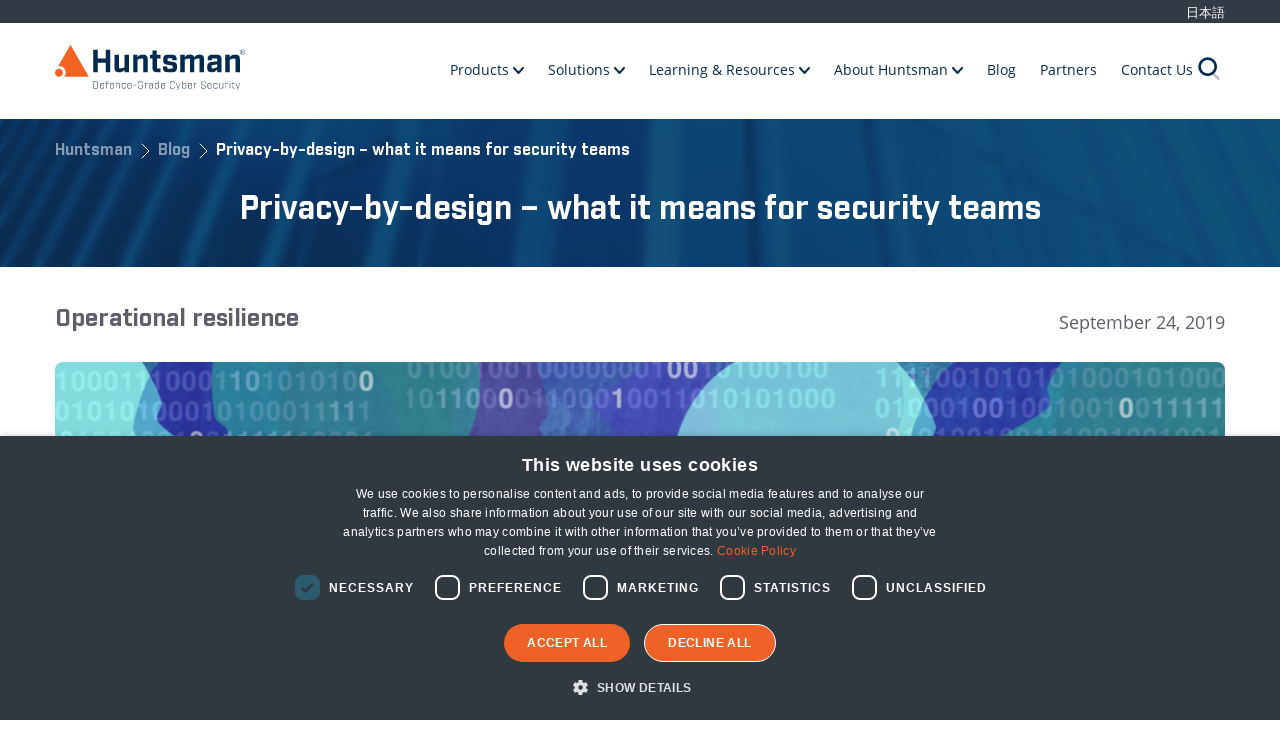

--- FILE ---
content_type: text/html; charset=UTF-8
request_url: https://huntsmansecurity.com/blog/privacy-by-design-what-it-means-for-security-teams/
body_size: 20898
content:
	<!DOCTYPE html>
<html lang="en-US" style="margin-top:0px !important">

<head>

	<!-- Google Tag Manager -->
	<script>(function (w, d, s, l, i) {
			w[l] = w[l] || []; w[l].push({
				'gtm.start':
					new Date().getTime(), event: 'gtm.js'
			}); var f = d.getElementsByTagName(s)[0],
				j = d.createElement(s), dl = l != 'dataLayer' ? '&l=' + l : ''; j.async = true; j.src =
					'https://www.googletagmanager.com/gtm.js?id=' + i + dl; f.parentNode.insertBefore(j, f);
		})(window, document, 'script', 'dataLayer', 'GTM-PJDBWWL');</script>
	<!-- End Google Tag Manager -->

	<script type="text/javascript">
		var _ss = _ss || [];
		_ss.push(['_setDomain', 'https://koi-3QNMK6DPRQ.marketingautomation.services/net']);
		_ss.push(['_setAccount', 'KOI-49N48EWPQG']);
		_ss.push(['_trackPageView']);
		window._pa = window._pa || {};
		// _pa.orderId = "myOrderId"; // OPTIONAL: attach unique conversion identifier to conversions
		// _pa.revenue = "19.99"; // OPTIONAL: attach dynamic purchase values to conversions
		// _pa.productId = "myProductId"; // OPTIONAL: Include product ID for use with dynamic ads
		(function () {
			var ss = document.createElement('script');
			ss.type = 'text/javascript'; ss.async = true;
			ss.src = ('https:' == document.location.protocol ? 'https://' : 'http://') + 'koi-3QNMK6DPRQ.marketingautomation.services/client/ss.js?ver=2.4.0';
			var scr = document.getElementsByTagName('script')[0];
			scr.parentNode.insertBefore(ss, scr);
		})();
	</script>




	<meta charset="UTF-8">
	<meta name='robots' content='index, follow, max-image-preview:large, max-snippet:-1, max-video-preview:-1' />

            <script data-no-defer="1" data-ezscrex="false" data-cfasync="false" data-pagespeed-no-defer data-cookieconsent="ignore">
                var ctPublicFunctions = {"_ajax_nonce":"195d1e8364","_rest_nonce":"d5adb896e5","_ajax_url":"\/wp-admin\/admin-ajax.php","_rest_url":"https:\/\/huntsmansecurity.com\/wp-json\/","data__cookies_type":"none","data__ajax_type":"rest","data__bot_detector_enabled":"0","data__frontend_data_log_enabled":1,"cookiePrefix":"","wprocket_detected":false,"host_url":"huntsmansecurity.com","text__ee_click_to_select":"Click to select the whole data","text__ee_original_email":"The complete one is","text__ee_got_it":"Got it","text__ee_blocked":"Blocked","text__ee_cannot_connect":"Cannot connect","text__ee_cannot_decode":"Can not decode email. Unknown reason","text__ee_email_decoder":"CleanTalk email decoder","text__ee_wait_for_decoding":"The magic is on the way!","text__ee_decoding_process":"Please wait a few seconds while we decode the contact data."}
            </script>
        
            <script data-no-defer="1" data-ezscrex="false" data-cfasync="false" data-pagespeed-no-defer data-cookieconsent="ignore">
                var ctPublic = {"_ajax_nonce":"195d1e8364","settings__forms__check_internal":"0","settings__forms__check_external":"0","settings__forms__force_protection":0,"settings__forms__search_test":"0","settings__data__bot_detector_enabled":"0","settings__sfw__anti_crawler":0,"blog_home":"https:\/\/huntsmansecurity.com\/","pixel__setting":"3","pixel__enabled":false,"pixel__url":"https:\/\/moderate1-v4.cleantalk.org\/pixel\/027fb24b380f0cc326540788773f1d44.gif","data__email_check_before_post":"1","data__email_check_exist_post":0,"data__cookies_type":"none","data__key_is_ok":true,"data__visible_fields_required":true,"wl_brandname":"Anti-Spam by CleanTalk","wl_brandname_short":"CleanTalk","ct_checkjs_key":867007411,"emailEncoderPassKey":"d31ae119018ba5df72fd53605deddadc","bot_detector_forms_excluded":"W10=","advancedCacheExists":false,"varnishCacheExists":false,"wc_ajax_add_to_cart":false}
            </script>
        
	<!-- This site is optimized with the Yoast SEO Premium plugin v26.1 (Yoast SEO v26.1.1) - https://yoast.com/wordpress/plugins/seo/ -->
	<title>The Importance of Privacy-by-Design in Security Management - Huntsman</title>
	<meta name="description" content="Discover the benefits of privacy-by-design for security and risk managers. Protect customer data and meet compliance requirements." />
	<link rel="canonical" href="https://huntsmansecurity.com/blog/privacy-by-design-what-it-means-for-security-teams/" />
	<meta property="og:locale" content="en_US" />
	<meta property="og:type" content="article" />
	<meta property="og:title" content="Privacy-by-design – what it means for security teams" />
	<meta property="og:description" content="Discover the benefits of privacy-by-design for security and risk managers. Protect customer data and meet compliance requirements." />
	<meta property="og:url" content="https://huntsmansecurity.com/blog/privacy-by-design-what-it-means-for-security-teams/" />
	<meta property="og:site_name" content="Huntsman" />
	<meta property="article:published_time" content="2019-09-24T00:11:00+00:00" />
	<meta property="article:modified_time" content="2024-06-20T21:47:05+00:00" />
	<meta property="og:image" content="https://huntsmansecurity.com/wp-content/uploads/2023/06/privacy_by_design.jpeg" />
	<meta property="og:image:width" content="1000" />
	<meta property="og:image:height" content="614" />
	<meta property="og:image:type" content="image/jpeg" />
	<meta name="author" content="huntsman" />
	<meta name="twitter:card" content="summary_large_image" />
	<meta name="twitter:label1" content="Written by" />
	<meta name="twitter:data1" content="huntsman" />
	<meta name="twitter:label2" content="Est. reading time" />
	<meta name="twitter:data2" content="6 minutes" />
	<script type="application/ld+json" class="yoast-schema-graph">{"@context":"https://schema.org","@graph":[{"@type":"WebPage","@id":"https://huntsmansecurity.com/blog/privacy-by-design-what-it-means-for-security-teams/","url":"https://huntsmansecurity.com/blog/privacy-by-design-what-it-means-for-security-teams/","name":"The Importance of Privacy-by-Design in Security Management - Huntsman","isPartOf":{"@id":"https://huntsmansecurity.com/#website"},"primaryImageOfPage":{"@id":"https://huntsmansecurity.com/blog/privacy-by-design-what-it-means-for-security-teams/#primaryimage"},"image":{"@id":"https://huntsmansecurity.com/blog/privacy-by-design-what-it-means-for-security-teams/#primaryimage"},"thumbnailUrl":"https://huntsmansecurity.com/wp-content/uploads/2023/06/privacy_by_design.jpeg","datePublished":"2019-09-24T00:11:00+00:00","dateModified":"2024-06-20T21:47:05+00:00","author":{"@id":"https://huntsmansecurity.com/#/schema/person/cd57200d242fe796f904ceaa88b12cc6"},"description":"Discover the benefits of privacy-by-design for security and risk managers. Protect customer data and meet compliance requirements.","breadcrumb":{"@id":"https://huntsmansecurity.com/blog/privacy-by-design-what-it-means-for-security-teams/#breadcrumb"},"inLanguage":"en-US","potentialAction":[{"@type":"ReadAction","target":["https://huntsmansecurity.com/blog/privacy-by-design-what-it-means-for-security-teams/"]}]},{"@type":"ImageObject","inLanguage":"en-US","@id":"https://huntsmansecurity.com/blog/privacy-by-design-what-it-means-for-security-teams/#primaryimage","url":"https://huntsmansecurity.com/wp-content/uploads/2023/06/privacy_by_design.jpeg","contentUrl":"https://huntsmansecurity.com/wp-content/uploads/2023/06/privacy_by_design.jpeg","width":1000,"height":614,"caption":"A blog post exploring privacy-by-design and what it means"},{"@type":"BreadcrumbList","@id":"https://huntsmansecurity.com/blog/privacy-by-design-what-it-means-for-security-teams/#breadcrumb","itemListElement":[{"@type":"ListItem","position":1,"name":"Home","item":"https://huntsmansecurity.com/"},{"@type":"ListItem","position":2,"name":"Privacy-by-design – what it means for security teams"}]},{"@type":"WebSite","@id":"https://huntsmansecurity.com/#website","url":"https://huntsmansecurity.com/","name":"Huntsman","description":"Defence-grade cyber security","potentialAction":[{"@type":"SearchAction","target":{"@type":"EntryPoint","urlTemplate":"https://huntsmansecurity.com/?s={search_term_string}"},"query-input":{"@type":"PropertyValueSpecification","valueRequired":true,"valueName":"search_term_string"}}],"inLanguage":"en-US"},{"@type":"Person","@id":"https://huntsmansecurity.com/#/schema/person/cd57200d242fe796f904ceaa88b12cc6","name":"huntsman","image":{"@type":"ImageObject","inLanguage":"en-US","@id":"https://huntsmansecurity.com/#/schema/person/image/","url":"https://secure.gravatar.com/avatar/f9f55bfeb4c36b109c9add9a6ff1b248991799cc76872f479a69e3dfd7139909?s=96&d=mm&r=g","contentUrl":"https://secure.gravatar.com/avatar/f9f55bfeb4c36b109c9add9a6ff1b248991799cc76872f479a69e3dfd7139909?s=96&d=mm&r=g","caption":"huntsman"},"sameAs":["https://huntsmansecurity.com"],"url":"https://huntsmansecurity.com/blog/author/timdelasalle/"}]}</script>
	<!-- / Yoast SEO Premium plugin. -->


<link rel='dns-prefetch' href='//unpkg.com' />
<link rel='dns-prefetch' href='//www.googletagmanager.com' />
<link rel='dns-prefetch' href='//use.fontawesome.com' />
<link rel="alternate" title="oEmbed (JSON)" type="application/json+oembed" href="https://huntsmansecurity.com/wp-json/oembed/1.0/embed?url=https%3A%2F%2Fhuntsmansecurity.com%2Fblog%2Fprivacy-by-design-what-it-means-for-security-teams%2F" />
<link rel="alternate" title="oEmbed (XML)" type="text/xml+oembed" href="https://huntsmansecurity.com/wp-json/oembed/1.0/embed?url=https%3A%2F%2Fhuntsmansecurity.com%2Fblog%2Fprivacy-by-design-what-it-means-for-security-teams%2F&#038;format=xml" />
<style id='wp-img-auto-sizes-contain-inline-css' type='text/css'>
img:is([sizes=auto i],[sizes^="auto," i]){contain-intrinsic-size:3000px 1500px}
/*# sourceURL=wp-img-auto-sizes-contain-inline-css */
</style>
<style id='wp-emoji-styles-inline-css' type='text/css'>

	img.wp-smiley, img.emoji {
		display: inline !important;
		border: none !important;
		box-shadow: none !important;
		height: 1em !important;
		width: 1em !important;
		margin: 0 0.07em !important;
		vertical-align: -0.1em !important;
		background: none !important;
		padding: 0 !important;
	}
/*# sourceURL=wp-emoji-styles-inline-css */
</style>
<style id='wp-block-library-inline-css' type='text/css'>
:root{--wp-block-synced-color:#7a00df;--wp-block-synced-color--rgb:122,0,223;--wp-bound-block-color:var(--wp-block-synced-color);--wp-editor-canvas-background:#ddd;--wp-admin-theme-color:#007cba;--wp-admin-theme-color--rgb:0,124,186;--wp-admin-theme-color-darker-10:#006ba1;--wp-admin-theme-color-darker-10--rgb:0,107,160.5;--wp-admin-theme-color-darker-20:#005a87;--wp-admin-theme-color-darker-20--rgb:0,90,135;--wp-admin-border-width-focus:2px}@media (min-resolution:192dpi){:root{--wp-admin-border-width-focus:1.5px}}.wp-element-button{cursor:pointer}:root .has-very-light-gray-background-color{background-color:#eee}:root .has-very-dark-gray-background-color{background-color:#313131}:root .has-very-light-gray-color{color:#eee}:root .has-very-dark-gray-color{color:#313131}:root .has-vivid-green-cyan-to-vivid-cyan-blue-gradient-background{background:linear-gradient(135deg,#00d084,#0693e3)}:root .has-purple-crush-gradient-background{background:linear-gradient(135deg,#34e2e4,#4721fb 50%,#ab1dfe)}:root .has-hazy-dawn-gradient-background{background:linear-gradient(135deg,#faaca8,#dad0ec)}:root .has-subdued-olive-gradient-background{background:linear-gradient(135deg,#fafae1,#67a671)}:root .has-atomic-cream-gradient-background{background:linear-gradient(135deg,#fdd79a,#004a59)}:root .has-nightshade-gradient-background{background:linear-gradient(135deg,#330968,#31cdcf)}:root .has-midnight-gradient-background{background:linear-gradient(135deg,#020381,#2874fc)}:root{--wp--preset--font-size--normal:16px;--wp--preset--font-size--huge:42px}.has-regular-font-size{font-size:1em}.has-larger-font-size{font-size:2.625em}.has-normal-font-size{font-size:var(--wp--preset--font-size--normal)}.has-huge-font-size{font-size:var(--wp--preset--font-size--huge)}.has-text-align-center{text-align:center}.has-text-align-left{text-align:left}.has-text-align-right{text-align:right}.has-fit-text{white-space:nowrap!important}#end-resizable-editor-section{display:none}.aligncenter{clear:both}.items-justified-left{justify-content:flex-start}.items-justified-center{justify-content:center}.items-justified-right{justify-content:flex-end}.items-justified-space-between{justify-content:space-between}.screen-reader-text{border:0;clip-path:inset(50%);height:1px;margin:-1px;overflow:hidden;padding:0;position:absolute;width:1px;word-wrap:normal!important}.screen-reader-text:focus{background-color:#ddd;clip-path:none;color:#444;display:block;font-size:1em;height:auto;left:5px;line-height:normal;padding:15px 23px 14px;text-decoration:none;top:5px;width:auto;z-index:100000}html :where(.has-border-color){border-style:solid}html :where([style*=border-top-color]){border-top-style:solid}html :where([style*=border-right-color]){border-right-style:solid}html :where([style*=border-bottom-color]){border-bottom-style:solid}html :where([style*=border-left-color]){border-left-style:solid}html :where([style*=border-width]){border-style:solid}html :where([style*=border-top-width]){border-top-style:solid}html :where([style*=border-right-width]){border-right-style:solid}html :where([style*=border-bottom-width]){border-bottom-style:solid}html :where([style*=border-left-width]){border-left-style:solid}html :where(img[class*=wp-image-]){height:auto;max-width:100%}:where(figure){margin:0 0 1em}html :where(.is-position-sticky){--wp-admin--admin-bar--position-offset:var(--wp-admin--admin-bar--height,0px)}@media screen and (max-width:600px){html :where(.is-position-sticky){--wp-admin--admin-bar--position-offset:0px}}

/*# sourceURL=wp-block-library-inline-css */
</style><style id='wp-block-heading-inline-css' type='text/css'>
h1:where(.wp-block-heading).has-background,h2:where(.wp-block-heading).has-background,h3:where(.wp-block-heading).has-background,h4:where(.wp-block-heading).has-background,h5:where(.wp-block-heading).has-background,h6:where(.wp-block-heading).has-background{padding:1.25em 2.375em}h1.has-text-align-left[style*=writing-mode]:where([style*=vertical-lr]),h1.has-text-align-right[style*=writing-mode]:where([style*=vertical-rl]),h2.has-text-align-left[style*=writing-mode]:where([style*=vertical-lr]),h2.has-text-align-right[style*=writing-mode]:where([style*=vertical-rl]),h3.has-text-align-left[style*=writing-mode]:where([style*=vertical-lr]),h3.has-text-align-right[style*=writing-mode]:where([style*=vertical-rl]),h4.has-text-align-left[style*=writing-mode]:where([style*=vertical-lr]),h4.has-text-align-right[style*=writing-mode]:where([style*=vertical-rl]),h5.has-text-align-left[style*=writing-mode]:where([style*=vertical-lr]),h5.has-text-align-right[style*=writing-mode]:where([style*=vertical-rl]),h6.has-text-align-left[style*=writing-mode]:where([style*=vertical-lr]),h6.has-text-align-right[style*=writing-mode]:where([style*=vertical-rl]){rotate:180deg}
/*# sourceURL=https://huntsmansecurity.com/wp-includes/blocks/heading/style.min.css */
</style>
<style id='wp-block-paragraph-inline-css' type='text/css'>
.is-small-text{font-size:.875em}.is-regular-text{font-size:1em}.is-large-text{font-size:2.25em}.is-larger-text{font-size:3em}.has-drop-cap:not(:focus):first-letter{float:left;font-size:8.4em;font-style:normal;font-weight:100;line-height:.68;margin:.05em .1em 0 0;text-transform:uppercase}body.rtl .has-drop-cap:not(:focus):first-letter{float:none;margin-left:.1em}p.has-drop-cap.has-background{overflow:hidden}:root :where(p.has-background){padding:1.25em 2.375em}:where(p.has-text-color:not(.has-link-color)) a{color:inherit}p.has-text-align-left[style*="writing-mode:vertical-lr"],p.has-text-align-right[style*="writing-mode:vertical-rl"]{rotate:180deg}
/*# sourceURL=https://huntsmansecurity.com/wp-includes/blocks/paragraph/style.min.css */
</style>
<style id='wp-block-table-inline-css' type='text/css'>
.wp-block-table{overflow-x:auto}.wp-block-table table{border-collapse:collapse;width:100%}.wp-block-table thead{border-bottom:3px solid}.wp-block-table tfoot{border-top:3px solid}.wp-block-table td,.wp-block-table th{border:1px solid;padding:.5em}.wp-block-table .has-fixed-layout{table-layout:fixed;width:100%}.wp-block-table .has-fixed-layout td,.wp-block-table .has-fixed-layout th{word-break:break-word}.wp-block-table.aligncenter,.wp-block-table.alignleft,.wp-block-table.alignright{display:table;width:auto}.wp-block-table.aligncenter td,.wp-block-table.aligncenter th,.wp-block-table.alignleft td,.wp-block-table.alignleft th,.wp-block-table.alignright td,.wp-block-table.alignright th{word-break:break-word}.wp-block-table .has-subtle-light-gray-background-color{background-color:#f3f4f5}.wp-block-table .has-subtle-pale-green-background-color{background-color:#e9fbe5}.wp-block-table .has-subtle-pale-blue-background-color{background-color:#e7f5fe}.wp-block-table .has-subtle-pale-pink-background-color{background-color:#fcf0ef}.wp-block-table.is-style-stripes{background-color:initial;border-collapse:inherit;border-spacing:0}.wp-block-table.is-style-stripes tbody tr:nth-child(odd){background-color:#f0f0f0}.wp-block-table.is-style-stripes.has-subtle-light-gray-background-color tbody tr:nth-child(odd){background-color:#f3f4f5}.wp-block-table.is-style-stripes.has-subtle-pale-green-background-color tbody tr:nth-child(odd){background-color:#e9fbe5}.wp-block-table.is-style-stripes.has-subtle-pale-blue-background-color tbody tr:nth-child(odd){background-color:#e7f5fe}.wp-block-table.is-style-stripes.has-subtle-pale-pink-background-color tbody tr:nth-child(odd){background-color:#fcf0ef}.wp-block-table.is-style-stripes td,.wp-block-table.is-style-stripes th{border-color:#0000}.wp-block-table.is-style-stripes{border-bottom:1px solid #f0f0f0}.wp-block-table .has-border-color td,.wp-block-table .has-border-color th,.wp-block-table .has-border-color tr,.wp-block-table .has-border-color>*{border-color:inherit}.wp-block-table table[style*=border-top-color] tr:first-child,.wp-block-table table[style*=border-top-color] tr:first-child td,.wp-block-table table[style*=border-top-color] tr:first-child th,.wp-block-table table[style*=border-top-color]>*,.wp-block-table table[style*=border-top-color]>* td,.wp-block-table table[style*=border-top-color]>* th{border-top-color:inherit}.wp-block-table table[style*=border-top-color] tr:not(:first-child){border-top-color:initial}.wp-block-table table[style*=border-right-color] td:last-child,.wp-block-table table[style*=border-right-color] th,.wp-block-table table[style*=border-right-color] tr,.wp-block-table table[style*=border-right-color]>*{border-right-color:inherit}.wp-block-table table[style*=border-bottom-color] tr:last-child,.wp-block-table table[style*=border-bottom-color] tr:last-child td,.wp-block-table table[style*=border-bottom-color] tr:last-child th,.wp-block-table table[style*=border-bottom-color]>*,.wp-block-table table[style*=border-bottom-color]>* td,.wp-block-table table[style*=border-bottom-color]>* th{border-bottom-color:inherit}.wp-block-table table[style*=border-bottom-color] tr:not(:last-child){border-bottom-color:initial}.wp-block-table table[style*=border-left-color] td:first-child,.wp-block-table table[style*=border-left-color] th,.wp-block-table table[style*=border-left-color] tr,.wp-block-table table[style*=border-left-color]>*{border-left-color:inherit}.wp-block-table table[style*=border-style] td,.wp-block-table table[style*=border-style] th,.wp-block-table table[style*=border-style] tr,.wp-block-table table[style*=border-style]>*{border-style:inherit}.wp-block-table table[style*=border-width] td,.wp-block-table table[style*=border-width] th,.wp-block-table table[style*=border-width] tr,.wp-block-table table[style*=border-width]>*{border-style:inherit;border-width:inherit}
/*# sourceURL=https://huntsmansecurity.com/wp-includes/blocks/table/style.min.css */
</style>
<style id='global-styles-inline-css' type='text/css'>
:root{--wp--preset--aspect-ratio--square: 1;--wp--preset--aspect-ratio--4-3: 4/3;--wp--preset--aspect-ratio--3-4: 3/4;--wp--preset--aspect-ratio--3-2: 3/2;--wp--preset--aspect-ratio--2-3: 2/3;--wp--preset--aspect-ratio--16-9: 16/9;--wp--preset--aspect-ratio--9-16: 9/16;--wp--preset--color--black: #000000;--wp--preset--color--cyan-bluish-gray: #abb8c3;--wp--preset--color--white: #ffffff;--wp--preset--color--pale-pink: #f78da7;--wp--preset--color--vivid-red: #cf2e2e;--wp--preset--color--luminous-vivid-orange: #ff6900;--wp--preset--color--luminous-vivid-amber: #fcb900;--wp--preset--color--light-green-cyan: #7bdcb5;--wp--preset--color--vivid-green-cyan: #00d084;--wp--preset--color--pale-cyan-blue: #8ed1fc;--wp--preset--color--vivid-cyan-blue: #0693e3;--wp--preset--color--vivid-purple: #9b51e0;--wp--preset--gradient--vivid-cyan-blue-to-vivid-purple: linear-gradient(135deg,rgb(6,147,227) 0%,rgb(155,81,224) 100%);--wp--preset--gradient--light-green-cyan-to-vivid-green-cyan: linear-gradient(135deg,rgb(122,220,180) 0%,rgb(0,208,130) 100%);--wp--preset--gradient--luminous-vivid-amber-to-luminous-vivid-orange: linear-gradient(135deg,rgb(252,185,0) 0%,rgb(255,105,0) 100%);--wp--preset--gradient--luminous-vivid-orange-to-vivid-red: linear-gradient(135deg,rgb(255,105,0) 0%,rgb(207,46,46) 100%);--wp--preset--gradient--very-light-gray-to-cyan-bluish-gray: linear-gradient(135deg,rgb(238,238,238) 0%,rgb(169,184,195) 100%);--wp--preset--gradient--cool-to-warm-spectrum: linear-gradient(135deg,rgb(74,234,220) 0%,rgb(151,120,209) 20%,rgb(207,42,186) 40%,rgb(238,44,130) 60%,rgb(251,105,98) 80%,rgb(254,248,76) 100%);--wp--preset--gradient--blush-light-purple: linear-gradient(135deg,rgb(255,206,236) 0%,rgb(152,150,240) 100%);--wp--preset--gradient--blush-bordeaux: linear-gradient(135deg,rgb(254,205,165) 0%,rgb(254,45,45) 50%,rgb(107,0,62) 100%);--wp--preset--gradient--luminous-dusk: linear-gradient(135deg,rgb(255,203,112) 0%,rgb(199,81,192) 50%,rgb(65,88,208) 100%);--wp--preset--gradient--pale-ocean: linear-gradient(135deg,rgb(255,245,203) 0%,rgb(182,227,212) 50%,rgb(51,167,181) 100%);--wp--preset--gradient--electric-grass: linear-gradient(135deg,rgb(202,248,128) 0%,rgb(113,206,126) 100%);--wp--preset--gradient--midnight: linear-gradient(135deg,rgb(2,3,129) 0%,rgb(40,116,252) 100%);--wp--preset--font-size--small: 13px;--wp--preset--font-size--medium: 20px;--wp--preset--font-size--large: 36px;--wp--preset--font-size--x-large: 42px;--wp--preset--spacing--20: 0.44rem;--wp--preset--spacing--30: 0.67rem;--wp--preset--spacing--40: 1rem;--wp--preset--spacing--50: 1.5rem;--wp--preset--spacing--60: 2.25rem;--wp--preset--spacing--70: 3.38rem;--wp--preset--spacing--80: 5.06rem;--wp--preset--shadow--natural: 6px 6px 9px rgba(0, 0, 0, 0.2);--wp--preset--shadow--deep: 12px 12px 50px rgba(0, 0, 0, 0.4);--wp--preset--shadow--sharp: 6px 6px 0px rgba(0, 0, 0, 0.2);--wp--preset--shadow--outlined: 6px 6px 0px -3px rgb(255, 255, 255), 6px 6px rgb(0, 0, 0);--wp--preset--shadow--crisp: 6px 6px 0px rgb(0, 0, 0);}:where(.is-layout-flex){gap: 0.5em;}:where(.is-layout-grid){gap: 0.5em;}body .is-layout-flex{display: flex;}.is-layout-flex{flex-wrap: wrap;align-items: center;}.is-layout-flex > :is(*, div){margin: 0;}body .is-layout-grid{display: grid;}.is-layout-grid > :is(*, div){margin: 0;}:where(.wp-block-columns.is-layout-flex){gap: 2em;}:where(.wp-block-columns.is-layout-grid){gap: 2em;}:where(.wp-block-post-template.is-layout-flex){gap: 1.25em;}:where(.wp-block-post-template.is-layout-grid){gap: 1.25em;}.has-black-color{color: var(--wp--preset--color--black) !important;}.has-cyan-bluish-gray-color{color: var(--wp--preset--color--cyan-bluish-gray) !important;}.has-white-color{color: var(--wp--preset--color--white) !important;}.has-pale-pink-color{color: var(--wp--preset--color--pale-pink) !important;}.has-vivid-red-color{color: var(--wp--preset--color--vivid-red) !important;}.has-luminous-vivid-orange-color{color: var(--wp--preset--color--luminous-vivid-orange) !important;}.has-luminous-vivid-amber-color{color: var(--wp--preset--color--luminous-vivid-amber) !important;}.has-light-green-cyan-color{color: var(--wp--preset--color--light-green-cyan) !important;}.has-vivid-green-cyan-color{color: var(--wp--preset--color--vivid-green-cyan) !important;}.has-pale-cyan-blue-color{color: var(--wp--preset--color--pale-cyan-blue) !important;}.has-vivid-cyan-blue-color{color: var(--wp--preset--color--vivid-cyan-blue) !important;}.has-vivid-purple-color{color: var(--wp--preset--color--vivid-purple) !important;}.has-black-background-color{background-color: var(--wp--preset--color--black) !important;}.has-cyan-bluish-gray-background-color{background-color: var(--wp--preset--color--cyan-bluish-gray) !important;}.has-white-background-color{background-color: var(--wp--preset--color--white) !important;}.has-pale-pink-background-color{background-color: var(--wp--preset--color--pale-pink) !important;}.has-vivid-red-background-color{background-color: var(--wp--preset--color--vivid-red) !important;}.has-luminous-vivid-orange-background-color{background-color: var(--wp--preset--color--luminous-vivid-orange) !important;}.has-luminous-vivid-amber-background-color{background-color: var(--wp--preset--color--luminous-vivid-amber) !important;}.has-light-green-cyan-background-color{background-color: var(--wp--preset--color--light-green-cyan) !important;}.has-vivid-green-cyan-background-color{background-color: var(--wp--preset--color--vivid-green-cyan) !important;}.has-pale-cyan-blue-background-color{background-color: var(--wp--preset--color--pale-cyan-blue) !important;}.has-vivid-cyan-blue-background-color{background-color: var(--wp--preset--color--vivid-cyan-blue) !important;}.has-vivid-purple-background-color{background-color: var(--wp--preset--color--vivid-purple) !important;}.has-black-border-color{border-color: var(--wp--preset--color--black) !important;}.has-cyan-bluish-gray-border-color{border-color: var(--wp--preset--color--cyan-bluish-gray) !important;}.has-white-border-color{border-color: var(--wp--preset--color--white) !important;}.has-pale-pink-border-color{border-color: var(--wp--preset--color--pale-pink) !important;}.has-vivid-red-border-color{border-color: var(--wp--preset--color--vivid-red) !important;}.has-luminous-vivid-orange-border-color{border-color: var(--wp--preset--color--luminous-vivid-orange) !important;}.has-luminous-vivid-amber-border-color{border-color: var(--wp--preset--color--luminous-vivid-amber) !important;}.has-light-green-cyan-border-color{border-color: var(--wp--preset--color--light-green-cyan) !important;}.has-vivid-green-cyan-border-color{border-color: var(--wp--preset--color--vivid-green-cyan) !important;}.has-pale-cyan-blue-border-color{border-color: var(--wp--preset--color--pale-cyan-blue) !important;}.has-vivid-cyan-blue-border-color{border-color: var(--wp--preset--color--vivid-cyan-blue) !important;}.has-vivid-purple-border-color{border-color: var(--wp--preset--color--vivid-purple) !important;}.has-vivid-cyan-blue-to-vivid-purple-gradient-background{background: var(--wp--preset--gradient--vivid-cyan-blue-to-vivid-purple) !important;}.has-light-green-cyan-to-vivid-green-cyan-gradient-background{background: var(--wp--preset--gradient--light-green-cyan-to-vivid-green-cyan) !important;}.has-luminous-vivid-amber-to-luminous-vivid-orange-gradient-background{background: var(--wp--preset--gradient--luminous-vivid-amber-to-luminous-vivid-orange) !important;}.has-luminous-vivid-orange-to-vivid-red-gradient-background{background: var(--wp--preset--gradient--luminous-vivid-orange-to-vivid-red) !important;}.has-very-light-gray-to-cyan-bluish-gray-gradient-background{background: var(--wp--preset--gradient--very-light-gray-to-cyan-bluish-gray) !important;}.has-cool-to-warm-spectrum-gradient-background{background: var(--wp--preset--gradient--cool-to-warm-spectrum) !important;}.has-blush-light-purple-gradient-background{background: var(--wp--preset--gradient--blush-light-purple) !important;}.has-blush-bordeaux-gradient-background{background: var(--wp--preset--gradient--blush-bordeaux) !important;}.has-luminous-dusk-gradient-background{background: var(--wp--preset--gradient--luminous-dusk) !important;}.has-pale-ocean-gradient-background{background: var(--wp--preset--gradient--pale-ocean) !important;}.has-electric-grass-gradient-background{background: var(--wp--preset--gradient--electric-grass) !important;}.has-midnight-gradient-background{background: var(--wp--preset--gradient--midnight) !important;}.has-small-font-size{font-size: var(--wp--preset--font-size--small) !important;}.has-medium-font-size{font-size: var(--wp--preset--font-size--medium) !important;}.has-large-font-size{font-size: var(--wp--preset--font-size--large) !important;}.has-x-large-font-size{font-size: var(--wp--preset--font-size--x-large) !important;}
/*# sourceURL=global-styles-inline-css */
</style>

<style id='classic-theme-styles-inline-css' type='text/css'>
/*! This file is auto-generated */
.wp-block-button__link{color:#fff;background-color:#32373c;border-radius:9999px;box-shadow:none;text-decoration:none;padding:calc(.667em + 2px) calc(1.333em + 2px);font-size:1.125em}.wp-block-file__button{background:#32373c;color:#fff;text-decoration:none}
/*# sourceURL=/wp-includes/css/classic-themes.min.css */
</style>
<link rel='stylesheet' id='cleantalk-public-css-css' href='https://huntsmansecurity.com/wp-content/plugins/cleantalk-spam-protect/css/cleantalk-public.min.css?ver=6.65_1759417680' type='text/css' media='all' />
<link rel='stylesheet' id='cleantalk-email-decoder-css-css' href='https://huntsmansecurity.com/wp-content/plugins/cleantalk-spam-protect/css/cleantalk-email-decoder.min.css?ver=6.65_1759417680' type='text/css' media='all' />
<link rel='stylesheet' id='sharp-gravity-clean-by-flyCSS-css' href='https://huntsmansecurity.com/wp-content/plugins/sharp-gravity-clean-by-fly/public/css/sharp-gravity-clean-by-fly-public.css?ver=1.0.0' type='text/css' media='all' />
<link rel='stylesheet' id='smart_notification_bar_frontend_css-css' href='https://huntsmansecurity.com/wp-content/plugins/smart-notification-bar/public/assets/css/smart-notification-bar.css?ver=1.2.0' type='text/css' media='all' />
<link rel='stylesheet' id='style-css' href='https://huntsmansecurity.com/wp-content/themes/Huntsman/css/style.css?cache=1765541533&#038;ver=6.9' type='text/css' media='all' />
<link rel='stylesheet' id='popup-css' href='https://huntsmansecurity.com/wp-content/themes/Huntsman/css/popup.css?ver=758289876b3e02c1050cdc1bc9fd48bd' type='text/css' media='all' />
<link rel='stylesheet' id='style-enhance-css' href='https://huntsmansecurity.com/wp-content/themes/Huntsman/css/enhancements.css?ver=758289876b3e02c1050cdc1bc9fd48bd' type='text/css' media='all' />
<link rel='stylesheet' id='fontawesome-css' href='https://use.fontawesome.com/releases/v5.7.1/css/all.css?ver=758289876b3e02c1050cdc1bc9fd48bd' type='text/css' media='all' />
<link rel='stylesheet' id='bsf-Defaults-css' href='https://huntsmansecurity.com/wp-content/uploads/smile_fonts/Defaults/Defaults.css?ver=3.21.1' type='text/css' media='all' />
<script type="text/javascript" src="https://huntsmansecurity.com/wp-content/plugins/cleantalk-spam-protect/js/apbct-public-bundle_gathering.min.js?ver=6.65_1759417680" id="apbct-public-bundle_gathering.min-js-js"></script>
<script type="text/javascript" src="https://huntsmansecurity.com/wp-includes/js/jquery/jquery.min.js?ver=3.7.1" id="jquery-core-js"></script>
<script type="text/javascript" src="https://huntsmansecurity.com/wp-includes/js/jquery/jquery-migrate.min.js?ver=3.4.1" id="jquery-migrate-js"></script>
<script type="text/javascript" src="https://huntsmansecurity.com/wp-content/plugins/sharp-gravity-clean-by-fly/public/js/sharp-gravity-clean-by-fly-public.js?ver=1.0.0" id="sharp-gravity-clean-by-flyJS-js"></script>
<script type="text/javascript" src="https://huntsmansecurity.com/wp-content/themes/Huntsman/js/slick.min.js?ver=758289876b3e02c1050cdc1bc9fd48bd" id="slick-js"></script>
<script type="text/javascript" src="https://huntsmansecurity.com/wp-content/themes/Huntsman/js/popup.js?ver=758289876b3e02c1050cdc1bc9fd48bd" id="popupJs-js"></script>
<script type="text/javascript" src="https://huntsmansecurity.com/wp-content/themes/Huntsman/js/anchor.js?ver=1760377293" id="anchor-js"></script>

<!-- Google tag (gtag.js) snippet added by Site Kit -->
<!-- Google Analytics snippet added by Site Kit -->
<script type="text/javascript" src="https://www.googletagmanager.com/gtag/js?id=G-XDT9LZG5RE" id="google_gtagjs-js" async></script>
<script type="text/javascript" id="google_gtagjs-js-after">
/* <![CDATA[ */
window.dataLayer = window.dataLayer || [];function gtag(){dataLayer.push(arguments);}
gtag("set","linker",{"domains":["huntsmansecurity.com"]});
gtag("js", new Date());
gtag("set", "developer_id.dZTNiMT", true);
gtag("config", "G-XDT9LZG5RE", {"googlesitekit_post_categories":"Operational resilience","googlesitekit_post_author":"huntsman","googlesitekit_post_date":"20190924"});
//# sourceURL=google_gtagjs-js-after
/* ]]> */
</script>
<script></script><link rel="https://api.w.org/" href="https://huntsmansecurity.com/wp-json/" /><link rel="alternate" title="JSON" type="application/json" href="https://huntsmansecurity.com/wp-json/wp/v2/posts/7543" /><meta name="generator" content="Site Kit by Google 1.170.0" /><meta name="generator" content="Powered by WPBakery Page Builder - drag and drop page builder for WordPress."/>
		<style type="text/css" id="wp-custom-css">
			


/*Hide Video Controls*/
.mejs-controls {
    visibility: hidden;
}

video:hover .mejs-controls {
    visibility: hidden;
}

.page-id-10925 .mejs-overlay-button{
	display:none;
}



/*Essential 8 Auditor LP Customisation*/

.page-id-6080 .banner.style-three .content .text p {font-size: 18px}

.page-id-6080 .banner .content ol li, .banner .content ul li {font-size: 18px}



/*Cyber Security Predictions 2024*/

.page-id-9118 .banner .breadcrumbs {display: none;}

.page-id-9118 footer {background: #fff}

.gform_ajax_spinner{
	width:16px;
}




.page-id-8927 .call-to-action {display: none;}

.page-id-8927 footer .foot {display: none;}

.page-id-8927 footer {background: #fff}

.page-id-8798 footer .foot {display: none;}

.page-id-8798 footer {background: #fff}


.page-id-8798 .call-to-action {display: none;}


.page-id-5240 .essential-8 p {font-size: 18px; color: #5f5c6b}

.page-id-7557 .three-item-slider.industries-style {
	padding-bottom: 20px;
}
.page-id-7557 .three-item-slider.customize-resources{
	margin-bottom: 0;
}


.bullet-points-k li{
	font-size:14px !important;
}
/* .gform_wrapper .gform_validation_errors>h2.hide_summary {display: none}

.gform_wrapper .gform_validation_errors {display: none} */

.inner-form .gform_validation_errors{
	display:block !important;
}
.page-id-7557 .live-bg-col-text
{
	margin-bottom: 0px; 
	margin-top: 50px
}

.page-id-7557 .text-and-video
{
	margin-top: 50px;
}

.page-id-7557 .feature-table
{
	margin-top: -150px;
}

.page-id-7557 .banner .content h1
{
	font-size: 50px;
}

.page-id-7557 .banner .breadcrumbs {
	display: none;
}

.page-id-7557 footer .foot {
	display: none;
}

.page-id-7557 footer {
	background: #fff;
}


.page-id-7557 .call-to-action {
	display: none;
}

@media only screen and (max-width: 600px) {
	.page-id-7557 .banner .content h1  {
		font-size: 25px;
	}
}

@media only screen and (max-width: 600px) {
	.page-id-7557 .feature-table  {
		margin-top: 0px;
	}
}

.page-id-7557 .inner-form .gform_wrapper .gform_footer:before{
	margin-left:16px !important;
}

.page-id-7557 .btn-close-modal.closemodale{
	z-index:99 !important;
}

.page-id-7557 .tab-title > *{
	z-index:99 !important;
}
.page-id-6194 .image-and-text.hide_image_border .content .image
{width: 30%}


.page-id-6125 .image-and-text.hide_image_border .content .image {width: 30%}


.page-id-6011 .call-to-action {display: none;}


.page-id-6011 .banner .breadcrumbs {display: none;}

.page-id-6011 footer .foot {display: none;}


.page-id-7300 .call-to-action {display: none;}


.page-id-7300 .banner .breadcrumbs {display: none;}

.page-id-7300 footer .foot {display: none;}

.page-id-6194 .call-to-action {display: none;}


.page-id-6194 .banner .breadcrumbs {display: none;}

.page-id-6194 footer .foot {display: none;}

.page-id-928 .call-to-action {display: none;}


.page-id-928 .banner .breadcrumbs {display: none;}

.page-id-928 footer .foot {display: none;}

.page-id-6080 .call-to-action {display: none;}


.page-id-6080 .banner .breadcrumbs {display: none;}

.page-id-6080 footer .foot {display: none;}

.page-id-6033 .call-to-action {display: none;}


.page-id-6033 .banner .breadcrumbs {display: none;}

.page-id-6033 footer .foot {display: none;}

.page-id-6207 .call-to-action {display: none;}


.page-id-6027 .banner .breadcrumbs {display: none;}

.page-id-6027 footer .foot {display: none;}

.page-id-6125 .call-to-action {display: none;}


.page-id-6125 .banner .breadcrumbs {display: none;}

.page-id-6125 footer .foot {display: none;}

.page-id-1000 .call-to-action {display: none;}


.page-id-1000 .banner .breadcrumbs {display: none;}

.page-id-1000 footer .foot {display: none;}


.page-id-995 .call-to-action {display: none;}

.page-id-995 .banner .breadcrumbs {display: none;}

.page-id-995 .banner .content h1 {font-size: 60px}

.page-id-995 .image-and-text .content .image {border: 0px;}

.page-id-995 footer .foot {display: none;}





/*Support Page Spacing Correction*/
.page-id-420 .image-and-text  {margin-bottom: 40px}


/*Resource Category Labels*/
.resources-list .content .content-box .block .box .bg-img-c span {font-size: 16px;}

.inner-box .box .bg-img-c span {max-width: 190px;}


/*Fixing blog bullet styling*/
.blog-detail .content ol li, .blog-detail .content ul li {font-family: "OpenSans-Regular"; font-size: 18px;}


.page-id-420 .image-and-text.text-is-faqs {margin-top: -30px}

.page-id-3652 .image-and-icons .content .icons .item .icon {background: none; width: 100px; margin-left: -30px}

.page-id-3652 .image-and-icons
{margin-top: -80px}

.page-id-6278 .call-to-action {display: none}

.page-id-4119 .siem_hero .content .text-c h2 {max-width: 430px}

.page-id-4119 .siem_hero .content {padding: 72px 0 50px 0}

.page-id-5114 .siem_hero .content {padding: 72px 0 50px 0}

.page-id-4232 .siem_hero .content .text-c {max-width: 800px;
	margin-bottom: -40px;}

.page-id-4232 .siem_hero .content .text-c h2 {max-width: 600px}

.btn-o{
	margin-right:10px;
	z-index:2;
}

sup{
	color:inherit !important;
}

.style-form select,
.style-form textarea,
.style-form input[type=text],
.style-form input[type=email]{
	   width: 100%;
    border: 1px solid rgba(0,0,0,0.25);
    border-radius: 8px;
    padding: 15.5px 16px!important;
    font-family: "OpenSans-Regular"!important;
    background: none;
    font-size: 16px!important;
    line-height: 1.18!important;
    -webkit-transition: all 0.2s;
    transition: all 0.2s;
    color: #070414!important;
    font-weight: normal!important;
    overflow: hidden;
    white-space: nowrap;
    text-overflow: ellipsis;
}

.style-form select:focus,
.style-form textarea:focus,
.style-form input[type=text]:focus,
.style-form input[type=email]:focus{
	border-color: #F26221;
}

.style-form input[type=submit]{
	font-family: "Industry-Bold";
    font-size: 16px;
    line-height: 1.2!important;
    color: #ffffff;
    border-radius: 8px;
    display: inline-block;
    background: #F26221;
    border: 2px solid #F26221;
    padding: 14px 36px 14px 10px;
    transition: all 0.2s;
    text-align: center;
    box-shadow: 0px 0px 30px rgba(51,48,62,0.2);
	margin-top:16px;
}

.style-form input[type=submit]:hover{
	background: #ffffff;
  color: #F26221;
}

@media only screen and (max-width:760px){
	.gform_footer input[type="submit"]{
		display:block !important;
		width: 100% !important;
		
	}
	.modal-body{
		padding-bottom:90px !important;
	}
	
}

/*Changing the registered trademarks to white on SIEM pages*/
.page-id-4119 sup {
    font-family: $f-mr;
    color: #fff;
}
.page-id-4162 sup {
    font-family: $f-mr;
    color: #fff;
}

/*Essential 8 customisations*/
.page-id-1027 .siem_hero .content .text-c {max-width: 800px; margin-bottom: -40px}
.page-id-1027 .siem_hero .content .text-c h2 {max-width: 600px}

/*SmartCheck*/
.page-id-3523 .siem_hero .content .text-c {max-width: 800px; margin-bottom: -40px}
.page-id-3523 .siem_hero .content .text-c h2 {max-width: 600px}


.gform_required_legend {display: none;}

/* Increase video size only on the 2026 Predictions blog post */
.postid-11717 .hs-bigger-video {
  max-width: 900px;      
  margin: 2rem auto;
}

/* Make the iframe scale proportionally (16:9) */
.postid-11717 .hs-bigger-video iframe {
  width: 100% !important;
  height: auto;
  aspect-ratio: 16 / 9;
}




		</style>
		<noscript><style> .wpb_animate_when_almost_visible { opacity: 1; }</style></noscript>		<link rel="icon" href="https://huntsmansecurity.com/wp-content/uploads/2022/10/favicon.png" type="image/x-icon" />

	<script>
		window.addEventListener('DOMContentLoaded', (event) => {

			if (!jQuery) {
				console.error('jQuery is not loaded');
				return;
			}

			var $ = jQuery.noConflict();
			var lastWindowWidth = 0;

			$(window).on('resize', function () {
				var width = $(window).width();
				if (width === lastWindowWidth) {
					return;
				}
				lastWindowWidth = width;
				if (lastWindowWidth <= 992) {
					$('.search-box-container').appendTo('#head');
				} else {
					$('.search-box-container').appendTo('#head .head-content .head-menu');
				}
			}).trigger('resize');

			$('.btn-show-search').on('click', () => {
				$('.search-box-container').toggleClass('active');
				// if ($('.search-box-container').hasClass('active')) {
				// 	$('.search-box-container .input-search').focus();
				// }
			});

			$('.btn-close-search').on('click', () => {
				$('.search-box-container').removeClass('active');
			});
		});
	</script>
	<style>
		.wrapper .modal-dialog label {
			font-family: "OpenSans-Regular" !important;
		}

		#head .btn-show-search {
			border: none;
			background-color: transparent;
			flex-grow: 0;
			flex-shrink: 0;
		}

		#head .btn-ss-mobile {
			display: none;
		}

		@media (max-width: 992px) {
			#head .btn-ss-mobile {
				display: block;
			}
		}

		@media (max-width: 992px) {
			#head .head-content .head-content-box {
				gap: 8px;
			}

			#head .head-content .head-content-box .hamburger {
				margin-left: auto;
			}
		}

		#head .head-content .head-menu {
			position: relative;
			display: flex;
			align-items: center;
			gap: 8px;
		}

		@media (max-width: 992px) {
			#head .head-content .head-menu {
				position: fixed;
			}
		}

		#head .search-box-container {
			position: absolute;
			display: none;
			align-items: center;
			justify-content: flex-end;
			height: 100%;
			width: 100%;
			background-color: #fff;
			z-index: 1;
		}

		#head .search-box-container.active {
			display: flex;
		}

		#head .search-box-container form {
			display: flex;
			align-items: center;
			justify-content: flex-start;
			gap: 8px;
			border-bottom: 1px solid #002B4E;
			width: 100%;
		}

		#head .search-box-container form .input-search {
			flex-grow: 1;
			padding: 12px 8px;
			font-size: 14px;
			border: none;
			background-color: transparent;
			outline: none;
		}

		#head .search-box-container form .input-search::placeholder {
			color: #5F5C6B;
		}

		#head .search-box-container form button {
			background-color: transparent;
			border: none;
			padding: 0;
			margin: 0;
			flex-grow: 0;
			flex-shrink: 0;
		}

		@media (max-width: 992px) {
			#head .search-box-container {
				top: 100%;
				left: 0;
				padding: 33px 26px;
				height: auto;
			}
		}
	</style>
	<meta name="viewport"
		content="width=device-width,initial-scale=1,minimum-scale=1,maximum-scale=1,user-scalable=no" />
</head>

<body data-rsssl=1 class="wp-singular post-template-default single single-post postid-7543 single-format-standard wp-theme-Huntsman wpb-js-composer js-comp-ver-8.7 vc_responsive">

	<!-- Google Tag Manager (noscript) -->
	<noscript><iframe src="https://www.googletagmanager.com/ns.html?id=GTM-PJDBWWL" height="0" width="0"
			style="display:none;visibility:hidden"></iframe></noscript>
	<!-- End Google Tag Manager (noscript) -->


	<header id="head">
		<div class="head-top">
			<div class="head-top-box container">
				<!-- <div class="form-search">
					<form action="/" class="form-search-c">
						<input type="text" name="s" placeholder="Search">
						<button></button>
					</form>
				</div> -->
				<div class="right">

																<a href="/japan-new/" class="language"
							target="_self">日本語</a>
										<!-- <div class="head-search">
						<a href="#">Search</a>
					</div> -->
				</div>
			</div>
		</div>
		<div class="head-content">
			<div class="head-content-box container">
				<div class="head-logo">
										<a class="logo" href="https://huntsmansecurity.com"><img src="https://huntsmansecurity.com/wp-content/uploads/2022/10/logo.svg"
							alt="Huntsman" /></a>
				</div>
				<div class="head-menu">
					<div class="search-box-container">
						<form action="https://huntsmansecurity.com" method="GET">
							<input type="text" name="s" id="s" class="input-search"
								placeholder="What would you like to find?" />
							<button type="submit">
								<svg width="32" height="32" viewBox="0 0 32 32" fill="none"
									xmlns="http://www.w3.org/2000/svg">
									<path opacity="0.3"
										d="M19.0573 22.2761C18.5366 21.7554 18.5366 20.9112 19.0573 20.3905C19.578 19.8698 20.4222 19.8698 20.9429 20.3905L26.2762 25.7239C26.7969 26.2446 26.7969 27.0888 26.2762 27.6095C25.7555 28.1302 24.9113 28.1302 24.3906 27.6095L19.0573 22.2761Z"
										fill="#002B4E" />
									<path fill-rule="evenodd" clip-rule="evenodd"
										d="M5.33325 14.6666C5.33325 19.8213 9.51193 24 14.6666 24C19.8212 24 23.9999 19.8213 23.9999 14.6666C23.9999 9.51199 19.8212 5.33331 14.6666 5.33331C9.51193 5.33331 5.33325 9.51199 5.33325 14.6666ZM21.3333 14.6666C21.3333 18.3485 18.3485 21.3333 14.6666 21.3333C10.9847 21.3333 7.99992 18.3485 7.99992 14.6666C7.99992 10.9847 10.9847 7.99998 14.6666 7.99998C18.3485 7.99998 21.3333 10.9847 21.3333 14.6666Z"
										fill="#002B4E" />
								</svg>
							</button>
							<button type="button" class="btn-close-search">
								<svg width="32" height="32" viewBox="0 0 32 32" fill="none"
									xmlns="http://www.w3.org/2000/svg">
									<path d="M8.16675 8.16669L24.8334 24.8334" stroke="#002B4E" stroke-width="2"
										stroke-linecap="round" stroke-linejoin="round" />
									<path d="M8.16675 24.8334L24.8334 8.16669" stroke="#002B4E" stroke-width="2"
										stroke-linecap="round" stroke-linejoin="round" />
								</svg>
							</button>
						</form>
					</div>
					<div class="head-menu-overflow">
						<div class="head-menu-overflow-box">
							<div class="mobile mobile-logo">
																<img src="https://huntsmansecurity.com/wp-content/uploads/2022/11/mobile-logo.svg" alt="Huntsman" />
							</div>
							<ul class="menu 222">
																		<li class="menu-item-has-children">
											<a href="/products/"
												target="_self">Products</a>
																							<div class="hover-content">
													<div class="hover-content-box">
														<div class="left">
															<div class="icon">
																																<img src="https://huntsmansecurity.com/wp-content/uploads/2022/11/menu-icon-1.svg" alt="" />
															</div>
															<div class="text">
																<span>Products</span>
																<p>Our cyber security products span from our next gen SIEM used in the most secure government and critical infrastructure environments, to automated cyber risk reporting applications for commercial and government organisations of all sizes.</p>
															</div>
														</div>
														<!--1111111111111111--->
											<div class="right">
												<div class="box-one-p">
													
													<span class="sub-title">
														Essential 8													</span>
													<div class="box-one-p-item">
																												<div class="item">
															<a href="/products/essential-8-auditor/"
																target="_self"><img
																	src="https://huntsmansecurity.com/wp-content/uploads/2022/11/menu-icon-4.svg" alt=""
																	class="desktop" /><img
																	src="https://huntsmansecurity.com/wp-content/uploads/2022/11/menu-icon-4-m.svg" alt=""
																	class="mobile" /><span>
																	Essential 8 Auditor																</span></a>
														</div>
																												<div class="item">
															<a href="/products/essential-8-scorecard/"
																target="_self"><img
																	src="https://huntsmansecurity.com/wp-content/uploads/2022/11/menu-icon-5.svg" alt=""
																	class="desktop" /><img
																	src="https://huntsmansecurity.com/wp-content/uploads/2022/11/menu-icon-5-m.svg" alt=""
																	class="mobile" /><span>
																	Essential 8 Scorecard																</span></a>
														</div>
																											</div>
													
													<span class="sub-title">
														Cyber Resilience													</span>
													<div class="box-one-p-item">
																												<div class="item">
															<a href="/products/smartcheck"
																target="_self"><img
																	src="https://huntsmansecurity.com/wp-content/uploads/2023/04/SmartCheck1.png" alt=""
																	class="desktop" /><img
																	src="https://huntsmansecurity.com/wp-content/uploads/2023/04/SmartCheck1.png" alt=""
																	class="mobile" /><span>
																	SmartCheck																</span></a>
														</div>
																											</div>
													

												</div>
												<div class="box-two-p">
																										<span class="sub-title">
														SIEM													</span>
																																							<div class="links-box-p">
														<a href="/products/enterprise-siem/"
															target="_self"><img
																src="https://huntsmansecurity.com/wp-content/uploads/2022/11/menu-icon-7.svg" /><span>
																For Enterprise															</span></a>

													</div>

																																							<div class="links-box-p">
														<a href="/products/mssp-siem/"
															target="_self"><img
																src="https://huntsmansecurity.com/wp-content/uploads/2022/11/menu-icon-8.svg" /><span>
																For MSSPs															</span></a>

													</div>

																																							<div class="links-box-p">
														<a href="/products/siem-for-government/"
															target="_self"><img
																src="https://huntsmansecurity.com/wp-content/uploads/2023/09/icon_gov_orange.png" /><span>
																 For Government inc. Closed Network															</span></a>

													</div>

																																							<hr>
																										<div class="links-box-p">
														<a href="/siem-trade-in-offer/"
															target="_self"><img
																src="https://huntsmansecurity.com/wp-content/uploads/2019/08/icon-2.png" /><span>
																SIEM Trade-In Offer															</span></a>

													</div>

																																						</div>
												<div class="box-three-p">
																										<span class="sub-title">
														SIEM FEATURES													</span>
													<ul>
																												<li><a href="/products/siem-enterprise/siem-features/managing-alerts-and-incidents/"
																target="_self">
																Managing Alerts and Incidents															</a></li>
																												<li><a href="/products/siem-enterprise/siem-features/behaviour-anomaly-detection-bad2/"
																target="_self">
																Behaviour Anomaly Detection (BAD2)															</a></li>
																												<li><a href="/products/siem-enterprise/siem-features/threat-verification-and-automation/"
																target="_self">
																Threat Verification and Automation															</a></li>
																												<li><a href="/products/siem-enterprise/siem-features/explore-mitre-attck-threat-heatmap/"
																target="_self">
																MITRE ATT&CK® Threat Heatmap															</a></li>
																												<li><a href="/products/siem-enterprise/siem-features/reporting-and-alerting/"
																target="_self">
																Reporting and Alerting															</a></li>
																											</ul>
																									</div>
											</div>
																					</div>
									</div>
																	</li>
																		<li class="menu-item-has-children">
											<a href="/industries/"
												target="_self">Solutions</a>
																							<div class="hover-content">
													<div class="hover-content-box">
														<div class="left">
															<div class="icon">
																																<img src="https://huntsmansecurity.com/wp-content/uploads/2022/11/menu-icon-2.svg" alt="" />
															</div>
															<div class="text">
																<span>Solutions</span>
																<p>Any organisation can be the target of cyber attackers or find itself exposed through the actions of malicious insiders. Leverage our industry specific cyber security capabilities to help reduce risk.</p>
															</div>
														</div>
														<!--2222222222222222--->

											<div class="right"
												style="display: flex; gap: 10px;">
												<div class="links-box"
													style="flex-direction: column; width: calc(50% - 10px);">
													<h2>
														Industries													</h2>
																										<div class="box"
														style="margin-bottom: 0; width: 100%;">
														<a href="/industries/government/"
															target="_self"
															class="menu-item">
															<h3>
																Government															</h3>
															<p>
																															</p>
														</a>
													</div>
																										<div class="box"
														style="margin-bottom: 0; width: 100%;">
														<a href="/industries/financial-services/"
															target="_self"
															class="menu-item">
															<h3>
																Financial Services															</h3>
															<p>
																															</p>
														</a>
													</div>
																										<div class="box"
														style="margin-bottom: 0; width: 100%;">
														<a href="/industries/critical-infrastructure/"
															target="_self"
															class="menu-item">
															<h3>
																Critical Infrastructure															</h3>
															<p>
																															</p>
														</a>
													</div>
																										<div class="box"
														style="margin-bottom: 0; width: 100%;">
														<a href="/industries/health/"
															target="_self"
															class="menu-item">
															<h3>
																Health															</h3>
															<p>
																															</p>
														</a>
													</div>
																										<div class="box"
														style="margin-bottom: 0; width: 100%;">
														<a href="/industries/shipping-freight-transport-and-logistics/"
															target="_self"
															class="menu-item">
															<h3>
																Shipping, Freight & Logistics															</h3>
															<p>
																															</p>
														</a>
													</div>
																										<div class="box"
														style="margin-bottom: 0; width: 100%;">
														<a href="/industries/defence-intelligence/"
															target="_self"
															class="menu-item">
															<h3>
																Defence & Intelligence															</h3>
															<p>
																															</p>
														</a>
													</div>
																									</div>
																								<div class="links-box"
													style="flex-direction: column; width: calc(50% - 10px);">
													<h2>
														Capabilities													</h2>
																										<div class="box"
														style="margin-bottom: 0; width: 100%;">
														<a href="/capabilities/threat-exposure-management/"
															target="_self"
															class="menu-item">
															<h3>
																Threat Exposure Management															</h3>
															<p>
																															</p>
														</a>
													</div>
																										<div class="box"
														style="margin-bottom: 0; width: 100%;">
														<a href="/capabilities/cyber-resilience/"
															target="_self"
															class="menu-item">
															<h3>
																Cyber Resilience															</h3>
															<p>
																															</p>
														</a>
													</div>
																										<div class="box"
														style="margin-bottom: 0; width: 100%;">
														<a href="/capabilities/threat-detection/"
															target="_self"
															class="menu-item">
															<h3>
																Threat Detection															</h3>
															<p>
																															</p>
														</a>
													</div>
																										<div class="box"
														style="margin-bottom: 0; width: 100%;">
														<a href="/products/siem-enterprise/siem-features/explore-mitre-attck-threat-heatmap/"
															target="_self"
															class="menu-item">
															<h3>
																MITRE ATT&CK®															</h3>
															<p>
																															</p>
														</a>
													</div>
																										<div class="box"
														style="margin-bottom: 0; width: 100%;">
														<a href="/blog/essential-eight-whats-next/"
															target="_self"
															class="menu-item">
															<h3>
																Essential Eight															</h3>
															<p>
																															</p>
														</a>
													</div>
																									</div>
																								<style>
													.menu-item {
														text-decoration: none;
													}

													.menu-item:hover {
														text-decoration: none;
													}

													.menu-item:hover>h3 {
														color: #F26221 !important;
														transition: ease all .2s;
													}
												</style>
											</div>

																					</div>
									</div>
																	</li>
																		<li class="menu-item-has-children">
											<a href="/resources/"
												target="_self">Learning & Resources</a>
																							<div class="hover-content">
													<div class="hover-content-box">
														<div class="left">
															<div class="icon">
																																<img src="https://huntsmansecurity.com/wp-content/uploads/2022/11/menu-icon-3.svg" alt="" />
															</div>
															<div class="text">
																<span>Learning & Resources</span>
																<p>Access our industry-leading resources to improve your cyber resilience</p>
															</div>
														</div>
														<!--3333333333333333--->
											<div class="right">
												<div class="box-one">
																										<span class="sub-title">
														Just Released													</span>
													<div class="image-and-text">
														<div class="img">
															<a href="/resource/white-papers/cyber-security-predictions-for-2026/"
																target="_self"
																class="menu-item">
																<img src="https://huntsmansecurity.com/wp-content/uploads/2024/11/Predictions-2026-Cover.png" alt="" />
															</a>
														</div>
														<div class="text">
															<a href="/resource/white-papers/cyber-security-predictions-for-2026/"
																target="_self"
																class="menu-item">
																<h3>
																	Cyber Security Predictions for 2026																</h3>
																<p>
																																	</p>
															</a>
														</div>

													</div>
																									</div>
												<div class="box-two">
																										<span class="sub-title">
														Trending this Month													</span>
													<ul>
																												<li><a href="/capabilities/threat-exposure-management/"
																target="_self">
																Threat Exposure Management															</a></li>
																												<li><a href="/capabilities/cyber-resilience/"
																target="_self">
																Cyber Resilience															</a></li>
																												<li><a href="/capabilities/threat-detection/"
																target="_self">
																Threat Detection															</a></li>
																											</ul>
																									</div>
												<div class="box-three">
																										<span class="sub-title">
														Browse by Topic													</span>
													<ul>
																												<li><a href="/resources/?topic=case-studies"
																target="_self">
																Case Studies															</a></li>
																												<li><a href="/resources/?topic=Compliance-Standards"
																target="_self">
																Compliance Standards															</a></li>
																												<li><a href="/resources/?topic=Governance-Risk"
																target="_self">
																Governance & Risk															</a></li>
																												<li><a href="/resources/?topic=Huntsman-Products"
																target="_self">
																Huntsman Products															</a></li>
																												<li><a href="/resources/?topic=insurance"
																target="_self">
																Cyber Insurance															</a></li>
																												<li><a href="/resources/?topic=solutions"
																target="_self">
																Solutions															</a></li>
																											</ul>
																									</div>
											</div>

																					</div>
									</div>
																	</li>
																		<li class="menu-item-has-children">
											<a href="/about-huntsman-security/"
												target="_self">About Huntsman</a>
																							<div class="hover-content">
													<div class="hover-content-box">
														<div class="left">
															<div class="icon">
																																<img src="https://huntsmansecurity.com/wp-content/uploads/2023/05/huntsman-logo-150x150-1.png" alt="" />
															</div>
															<div class="text">
																<span>About Huntsman</span>
																<p>Since 1999, Huntsman Security has been on the cutting-edge of cyber security software development, serving some of the most sensitive and secure intelligence, defence and criminal justice environments in the world. </p>
															</div>
														</div>
														<!--2222222222222222--->

											<div class="right"
												style="">
												<div class="links-box"
													style="">
													<h2>
														Quick Links													</h2>
																										<div class="box"
														style="">
														<a href="/about-huntsman-security/"
															target="_self"
															class="menu-item">
															<h3>
																About															</h3>
															<p>
																About our mission and core competences															</p>
														</a>
													</div>
																										<div class="box"
														style="">
														<a href="/about-huntsman-security/training-support/"
															target="_self"
															class="menu-item">
															<h3>
																Training & Support															</h3>
															<p>
																Implementation support and training															</p>
														</a>
													</div>
																										<div class="box"
														style="">
														<a href="/about-huntsman-security/testimonials/"
															target="_self"
															class="menu-item">
															<h3>
																Testimonials															</h3>
															<p>
																See what our customers have to say															</p>
														</a>
													</div>
																										<div class="box"
														style="">
														<a href="/about-huntsman-security/partners/"
															target="_self"
															class="menu-item">
															<h3>
																Partners															</h3>
															<p>
																Explore our partner program															</p>
														</a>
													</div>
																										<div class="box"
														style="">
														<a href="/news/"
															target="_self"
															class="menu-item">
															<h3>
																News & Media															</h3>
															<p>
																Latest news from Huntsman															</p>
														</a>
													</div>
																										<div class="box"
														style="">
														<a href="/events/"
															target="_self"
															class="menu-item">
															<h3>
																Events															</h3>
															<p>
																Meet Huntsman in person															</p>
														</a>
													</div>
																										<div class="box"
														style="">
														<a href="/about-huntsman-security/#team"
															target="_self"
															class="menu-item">
															<h3>
																Leadership Team															</h3>
															<p>
																Meet our team															</p>
														</a>
													</div>
																										<div class="box"
														style="">
														<a href="/about-huntsman-security/careers/"
															target="_self"
															class="menu-item">
															<h3>
																Careers															</h3>
															<p>
																Want to work with Huntsman?															</p>
														</a>
													</div>
																									</div>
																								<style>
													.menu-item {
														text-decoration: none;
													}

													.menu-item:hover {
														text-decoration: none;
													}

													.menu-item:hover>h3 {
														color: #F26221 !important;
														transition: ease all .2s;
													}
												</style>
											</div>

																					</div>
									</div>
																	</li>
																		<li class="">
											<a href="https://huntsmansecurity.com/blog/"
												target="_self">Blog</a>
																			</li>
																		<li class="">
											<a href="/partners/"
												target="_self">Partners</a>
																			</li>
																		<li class="">
											<a href="/contact-us/"
												target="_self">Contact Us</a>
																			</li>
															</ul>
						</div>
					</div>
					<button class="btn-show-search">
						<svg width="32" height="32" viewBox="0 0 32 32" fill="none" xmlns="http://www.w3.org/2000/svg">
							<path opacity="0.3"
								d="M19.0573 22.2761C18.5366 21.7554 18.5366 20.9112 19.0573 20.3905C19.578 19.8698 20.4222 19.8698 20.9429 20.3905L26.2762 25.7239C26.7969 26.2446 26.7969 27.0888 26.2762 27.6095C25.7555 28.1302 24.9113 28.1302 24.3906 27.6095L19.0573 22.2761Z"
								fill="#002B4E" />
							<path fill-rule="evenodd" clip-rule="evenodd"
								d="M5.33325 14.6666C5.33325 19.8213 9.51193 24 14.6666 24C19.8212 24 23.9999 19.8213 23.9999 14.6666C23.9999 9.51199 19.8212 5.33331 14.6666 5.33331C9.51193 5.33331 5.33325 9.51199 5.33325 14.6666ZM21.3333 14.6666C21.3333 18.3485 18.3485 21.3333 14.6666 21.3333C10.9847 21.3333 7.99992 18.3485 7.99992 14.6666C7.99992 10.9847 10.9847 7.99998 14.6666 7.99998C18.3485 7.99998 21.3333 10.9847 21.3333 14.6666Z"
								fill="#002B4E" />
						</svg>
					</button>
				</div>
				<div class="hamburger" title="Menu">
					<span></span>
					<span></span>
					<span></span>
				</div>
				<button class="btn-show-search btn-ss-mobile">
					<svg width="32" height="32" viewBox="0 0 32 32" fill="none" xmlns="http://www.w3.org/2000/svg">
						<path opacity="0.3"
							d="M19.0573 22.2761C18.5366 21.7554 18.5366 20.9112 19.0573 20.3905C19.578 19.8698 20.4222 19.8698 20.9429 20.3905L26.2762 25.7239C26.7969 26.2446 26.7969 27.0888 26.2762 27.6095C25.7555 28.1302 24.9113 28.1302 24.3906 27.6095L19.0573 22.2761Z"
							fill="#002B4E" />
						<path fill-rule="evenodd" clip-rule="evenodd"
							d="M5.33325 14.6666C5.33325 19.8213 9.51193 24 14.6666 24C19.8212 24 23.9999 19.8213 23.9999 14.6666C23.9999 9.51199 19.8212 5.33331 14.6666 5.33331C9.51193 5.33331 5.33325 9.51199 5.33325 14.6666ZM21.3333 14.6666C21.3333 18.3485 18.3485 21.3333 14.6666 21.3333C10.9847 21.3333 7.99992 18.3485 7.99992 14.6666C7.99992 10.9847 10.9847 7.99998 14.6666 7.99998C18.3485 7.99998 21.3333 10.9847 21.3333 14.6666Z"
							fill="#002B4E" />
					</svg>
				</button>
			</div>
		</div>
	</header>

	<section class="wrapper">
			<section class="banner bg-img" style="background-image: url(https://huntsmansecurity.com/wp-content/themes/Huntsman/images/home-1.jpg);">
		<div class="container wowo fadeIn">
			<div class="breadcrumbs">
				<div class="breadcrumbs-box">
					<a href="https://huntsmansecurity.com">Huntsman</a><a href="/blog/">Blog</a><span>Privacy-by-design – what it means for security teams</span>
				</div>
			</div>
			<div class="content">
									<h1>Privacy-by-design – what it means for security teams</h1>
											</div>
		</div>
	</section>
	<section class="blog-detail">
		<div class="container wowo fadeInUp">
			<div class="title">
				
				<div class="title-box">
					<h3>
					Operational resilience					</h3>
					<span class="date">September 24, 2019</span>
				</div>
			</div>
			<div class="img">
				<img src="https://huntsmansecurity.com/wp-content/uploads/2023/06/privacy_by_design.jpeg" alt="" />
			</div>
			<div class="content">
				
<p><em>One principle that many security managers are following is called privacy-by-design, which helps  uplift the organisation’s privacy posture while getting some quick wins in place that help prevent privacy breaches.</em></p>



<p>Security and risk managers are often handed the problem of ensuring their organisation’s ability to keep customer data private is adequately implemented, and while this might sound like a simple rebadging of the responsibilities security managers have always had (keep confidential information safe from compromise), there is a lot more to a privacy programme than meets the eye.&nbsp; Atop this added responsibility, comes the need to accept a more rigorous auditing and compliance review regime, since no manager or data controller wants it to be their business unit’s data that gets stolen in a breach.</p>



<p>Let’s look at what privacy-by-design means and how your security operations teams can help boost the adoption of privacy requirements across your enterprise and support meeting the needs of the <a href="https://www.oaic.gov.au/privacy/australian-privacy-principles/">Australian Privacy Principles</a> (APPs) enshrined in the <a href="https://www.legislation.gov.au/Details/C2019C00241">Privacy Act 1988 (Cth)</a>.</p>



<h2 class="wp-block-heading" id="h-extend-security-by-design-to-include-privacy">Extend security-by-design to include privacy</h2>



<p>It is not unusual to adopt an organisational approach to systems engineering where you include security requirements in every development project; in fact, this is called security-by-design. By extending this doctrine to include privacy requirements, it provides a rigorous system engineering approach to change whereby you embed privacy in every phase of the development lifecycle. Moreover, by extending this ethos to the data lifecycle, any data deemed personally identifiable information (PII) has privacy requirements imposed on the process engineering when designing data collection, use, retention, storage, disposal and destruction procedures.</p>



<p>It may seem at first as something organisations already do since keeping PII private isn’t any different to keeping data secure. However, when you analyse security as one attribute of all your owned assets, where the need to protect confidentiality, integrity and availability to a suitable level is what is maintained, privacy provides a more legislative and compliance-oriented approach, with just one aspect of the privacy programme directly requiring security to be maintained.</p>



<p>If you look, for example, at the thirteen APPs, just one of them (APP 11) directly talks about security. APP 11, entitled ‘Security of personal information’ requires the organisation to take reasonable steps to protect personal information it holds from misuse, interference and loss, as well as unauthorised access, modification or disclosure.&nbsp; Interestingly, these are the kinds of requirements security teams are used to seeing, so an organisation with a relatively mature security capability should already be complying with APP 11.</p>



<p>What about compliance with the other twelve APPs? You will need a robust security operations capability to achieve compliance, focusing on protective monitoring, and reorienting it to support more comprehensive coverage of the organisation’s privacy needs than it would otherwise have done, by engineering security use cases based on threats targeting the integrity of the APPs themselves.</p>



<h2 class="wp-block-heading" id="h-security-operations-supporting-privacy-by-design">Security operations supporting privacy-by-design</h2>



<p>A problem that privacy programmes come up against all the time is that changing business processes can be costly and, in some cases, the APPs may require a change in the way a business operates.</p>



<p>Complying with APP 1, for example, involves ensuring that APP entities manage personal information in an open and transparent way. This includes having a clearly expressed and up to date privacy policy. Writing a policy is the most natural step, it’s operationalising your commitment to transparency that is much harder. Even simple questions relating to who has accessed the data over the last three months can be impossible for some organisations to answer since they don’t have the means to determine user activity.</p>



<p>Luckily, security operations teams have the tools to help meet this obligation. The <a href="https://huntsmanphp7.flywheelsites.com/products/next-gen-siem-software-products/">Security Information and Event Management (SIEM) tools</a> that security operations teams use to monitor for threats and cyber attacks are also very good at monitoring compliance in real-time. Long term audit is where many of the security requirements for <a href="https://huntsmanphp7.flywheelsites.com/products/next-gen-siem-software-products/">SIEM</a> tools originated from, but because organisations these days are more focused on real-time threat management, the compliance aspects of long-term audit are secondary considerations.</p>



<p>The security operations team can be challenged by the security manager to help mitigate the risks relating to not complying with APP 1. &nbsp;In doing so, they will use the threat of non-compliance to develop their use cases. The team will then instruct their operational monitoring technology to record who has accessed the PII on a day-to-day basis, along with supporting threat models that allow them to detect when unusual user activity might be related to an attempted breach.</p>



<p>Furthermore, if the compliance team asks for an access report because they received a request from a customer, the security operations team can interrogate the data in their <a href="https://huntsmanphp7.flywheelsites.com/products/next-gen-siem-software-products/">SIEM</a> and fully comply with the request – this is a powerful approach to meeting the requirements of APPs.</p>



<h2 class="wp-block-heading" id="h-rapidly-boosting-privacy-compliance">Rapidly boosting privacy compliance</h2>



<p>Each of the thirteen APPs involves you having a level of audit trail as the PII is collected, processed or destroyed. The threat monitoring and longer-term audit collection the security operations team does for protecting against cyber threat actors can be focused on managing the threats of non-compliance with privacy legislation. What’s useful about this approach is that while it doesn’t meet the requirements entirely, it can be used to quickly determine when the core needs of certain APPs are not being met.</p>



<p>To illustrate what we mean, if you look at APP 8, it states that to be compliant an organisation should, before disclosing personal information overseas, take reasonable steps to ensure the overseas recipient does not breach the APPs. Documenting the steps is a relatively straightforward endeavour, but like before, the more challenging aspect of maintaining compliance is ensuring procedures are followed and that you have a full audit trail of who has disclosed which information assets overseas.</p>



<p>Looking into the detail of APP 8, it’s clear that it’s not just about documenting the steps. Instead, it’s about enforcing the rules about protecting data concerning overseas access. Where an entity discloses personal information to an overseas recipient, it can be accountable for an act or practice of the overseas recipient that would breach the APPs. So compliance, in this case, is relating to access control rules.&nbsp; Protecting against a privacy breach requires real-time monitoring and alerting to tell the business if something that should not be preparing or sending data overseas is stopped and investigated before the data leaves the company.</p>



<p>Privacy compliance is a challenge that organisations struggle with when they design it from the top down. Privacy-by-design means privacy managers can, through a systematic approach to process implementation and organisational change, develop the methods, reports, training programmes and teams to support their privacy obligations.</p>
			</div>
			<div class="share-links">
				<a href="https://www.facebook.com/share.php?u=https://huntsmansecurity.com/blog/privacy-by-design-what-it-means-for-security-teams/&amp;t=Privacy-by-design – what it means for security teams" class="iconFacebook" title="Facebook" target="_blank"></a>
				<a href="https://www.twitter.com/share?url=https://huntsmansecurity.com/blog/privacy-by-design-what-it-means-for-security-teams/" class="iconTwitter" title="X" target="_blank"></a>
				<a href="https://www.linkedin.com/sharing/share-offsite/?url=https://huntsmansecurity.com/blog/privacy-by-design-what-it-means-for-security-teams/" class="iconLinkedin" title="LinkedIn" target="_blank"></a>
			</div>
		</div>
	</section>
	

	<section class="three-item-slider blog-style">
		<div class="container wowo fadeInUp ">
			<div class="title">
				<h2>BLOG POSTS</h2>
				<h3>Related Cybersecurity Content</h3>
			</div>
			<div class="content three-item-slider-box">
								<div class="block">
					<a href="https://huntsmansecurity.com/blog/how-to-adopt-the-ncsc-caf-4-0/" class="box">
						<div class="bg-img-c">
														<div class="bg-img" style="background-image: url(https://huntsmansecurity.com/wp-content/uploads/2025/11/Adopting-the-NCSC-CAF-4.0-Image-scaled.jpg);"></div>
													</div>
						<div class="text">
							<h3>How to adopt the NCSC CAF 4.0</h3>
							<span class="date">December 8, 2025</span>
							<p>Getting Security Governance and Risk Management Right Part 1 of a 2-part series on adopting the NCSC Cyber Assessment Framework (CAF 4.0) In September 2025, the UK’s National Cyber Security Centre (NCSC) updated its Cyber Assessment Framework (CAF) to version 4.0, marking a significant evolution in how organisations assess and improve their cyber security maturity. [&hellip;]</p>
							<span class="btn-arrow-c"><span>Read more</span></span>
						</div>
					</a>
				</div>
								<div class="block">
					<a href="https://huntsmansecurity.com/blog/ai-threats-circle-unprepared-businesses/" class="box">
						<div class="bg-img-c">
														<div class="bg-img" style="background-image: url(https://huntsmansecurity.com/wp-content/uploads/2025/11/AI-Threats-Circle-Unprepared-Businesses-scaled.jpg);"></div>
													</div>
						<div class="text">
							<h3>AI Threats Circle Unprepared Businesses</h3>
							<span class="date">December 1, 2025</span>
							<p>With promises of operational efficiencies many organisations are accelerating the adoption of AI. At the same time other organisations are struggling to step back and assess the real benefits AI offers. There is uncertainty about “sharing” sensitive information with an unknown AI assistant. This challenge isn’t new. Cyber security has long grappled with building trust [&hellip;]</p>
							<span class="btn-arrow-c"><span>Read more</span></span>
						</div>
					</a>
				</div>
								<div class="block">
					<a href="https://huntsmansecurity.com/blog/cyber-security-predictions-for-2026/" class="box">
						<div class="bg-img-c">
														<div class="bg-img" style="background-image: url(https://huntsmansecurity.com/wp-content/uploads/2025/10/Blog-Cover-Cyber-Security-Predictions-2026.jpg);"></div>
													</div>
						<div class="text">
							<h3>Cyber Security Predictions for 2026</h3>
							<span class="date">October 7, 2025</span>
							<p>2026 will bring new challenges for CISOs and security teams. Explore Huntsman Security’s six predictions - from geopolitical uncertainty to Secure by Design practices - that will shape the year’s cyber landscape.</p>
							<span class="btn-arrow-c"><span>Read more</span></span>
						</div>
					</a>
				</div>
								<div class="block">
					<a href="https://huntsmansecurity.com/blog/patching-is-too-patchy-say-ncsc-acsc-and-friends/" class="box">
						<div class="bg-img-c">
														<div class="bg-img" style="background-image: url(https://huntsmansecurity.com/wp-content/uploads/2025/09/Patching-too-Patchy-Blog-Image-scaled.jpg);"></div>
													</div>
						<div class="text">
							<h3>Patching is Too Patchy, Say NCSC, ACSC and Friends</h3>
							<span class="date">September 10, 2025</span>
							<p>This type of joint-advisory has become all too familiar &#8211; the cyber security community again urging organisations to mitigate known, and avoidable, security weaknesses and vulnerabilities. The recent release from NCSC, ACSC and their counterparts details &nbsp;a number of frequently exploited attacks and identifies their originating source – foreign commercial entities. Organisations, particularly those in [&hellip;]</p>
							<span class="btn-arrow-c"><span>Read more</span></span>
						</div>
					</a>
				</div>
								<div class="block">
					<a href="https://huntsmansecurity.com/blog/beyond-compliance-transforming-threat-exposure-management-in-a-volatile-cyber-landscape/" class="box">
						<div class="bg-img-c">
														<div class="bg-img" style="background-image: url(https://huntsmansecurity.com/wp-content/uploads/2025/09/Beyond-Compliance-Blog-Image-scaled.jpg);"></div>
													</div>
						<div class="text">
							<h3>Beyond Compliance: The Case for Continuous Threat Exposure Management</h3>
							<span class="date">September 4, 2025</span>
							<p>Organisations must transform their threat exposure management practices to stay in control of their cyber security and minimise risk of disruption. This shift is essential to meet the growing volume and velocity of disruptions driven by today’s increasingly volatile threat environment. Managing an effective cyber security posture is already a problem for many organisations. Limited [&hellip;]</p>
							<span class="btn-arrow-c"><span>Read more</span></span>
						</div>
					</a>
				</div>
								<div class="block">
					<a href="https://huntsmansecurity.com/blog/retail-cyber-attacks/" class="box">
						<div class="bg-img-c">
														<div class="bg-img" style="background-image: url(https://huntsmansecurity.com/wp-content/uploads/2025/07/Retail-cyber-attacks-image-scaled.jpg);"></div>
													</div>
						<div class="text">
							<h3>Retail Cyber Attacks: A Costly Wake-Up Call for Businesses</h3>
							<span class="date">July 15, 2025</span>
							<p>The recent retail ransomware breaches and what organisations must do next In recent months, UK retail giants Marks &amp; Spencer, Co-op, and Harrods were all hit by significant cyber security breaches. These retail cyber attacks, reportedly involving ransomware and groups such as Scattered Spider and DragonForce, disrupted operations, sparked investigations by the UK’s National Cyber [&hellip;]</p>
							<span class="btn-arrow-c"><span>Read more</span></span>
						</div>
					</a>
				</div>
								<div class="block">
					<a href="https://huntsmansecurity.com/blog/why-the-acsc-essential-eight-is-crucial-for-meeting-soci-cyber-reporting-obligations/" class="box">
						<div class="bg-img-c">
														<div class="bg-img" style="background-image: url(https://huntsmansecurity.com/wp-content/uploads/2025/06/shutterstock_2493230341.jpg);"></div>
													</div>
						<div class="text">
							<h3>Why the ACSC Essential Eight is Crucial for Meeting SOCI Cyber Reporting Obligations</h3>
							<span class="date">June 30, 2025</span>
							<p>Organisations subject to Australia’s Security of Critical Infrastructure Act 2018 (SOCI) face a tough challenge: how to meet strict cyber incident reporting timelines while juggling a mix of governance frameworks, operational pressures, and technical controls. While the SOCI legislation enables organisations to choose from a range of cyber security frameworks to meet their obligations—such as [&hellip;]</p>
							<span class="btn-arrow-c"><span>Read more</span></span>
						</div>
					</a>
				</div>
								<div class="block">
					<a href="https://huntsmansecurity.com/blog/think-about-your-cyber-security-transformation/" class="box">
						<div class="bg-img-c">
														<div class="bg-img" style="background-image: url(https://huntsmansecurity.com/wp-content/uploads/2025/05/Think-about-your-cyber-security-transformation-scaled.jpg);"></div>
													</div>
						<div class="text">
							<h3>Think about your cyber security transformation</h3>
							<span class="date">May 5, 2025</span>
							<p>More cyber security breaches, this time in the finance, judicial and most recently the superannuation sectors. There have been ongoing warnings from ASIC and other regulators for organisations to prioritise their cyber resilience management. ASIC even repeated in Nov 2024, that poor cyber security protection that threatened consumer data was an enforcement priority for them [&hellip;]</p>
							<span class="btn-arrow-c"><span>Read more</span></span>
						</div>
					</a>
				</div>
								<div class="block">
					<a href="https://huntsmansecurity.com/blog/disruption-in-the-siem-market-will-lead-to-adjustments-in-cyber-security-strategy/" class="box">
						<div class="bg-img-c">
														<div class="bg-img" style="background-image: url(https://huntsmansecurity.com/wp-content/uploads/2025/02/image-2.png);"></div>
													</div>
						<div class="text">
							<h3>In 2025 we predict: The disruption in the SIEM market will lead to adjustments in cyber security strategy</h3>
							<span class="date">February 17, 2025</span>
							<p>20 years ago, there was widespread adoption of traditional Security Information and Event Management (SIEM) solutions. Its proven capabilities have meant SIEM is now an integral part of the security stack for most organisations. The SIEM market has since evolved, with an expansive range of functionality now available to meet customers’ needs. Next-Gen SIEMs, the [&hellip;]</p>
							<span class="btn-arrow-c"><span>Read more</span></span>
						</div>
					</a>
				</div>
								<div class="block">
					<a href="https://huntsmansecurity.com/blog/operational-resilience-deadlines-loom/" class="box">
						<div class="bg-img-c">
														<div class="bg-img" style="background-image: url(https://huntsmansecurity.com/wp-content/uploads/2025/01/shutterstock_2178210153-scaled.jpg);"></div>
													</div>
						<div class="text">
							<h3>Operational resilience deadlines loom</h3>
							<span class="date">February 3, 2025</span>
							<p>Operational Resilience (OpRes) has been in the news a lot over the last few years. Advisories, white papers and conferences have all addressed the importance of cyber security resilience and its role in protecting the ongoing operations of enterprise. With almost every business function, in some way, reliant on your IT assets and data the [&hellip;]</p>
							<span class="btn-arrow-c"><span>Read more</span></span>
						</div>
					</a>
				</div>
							</div>
		</div>
	</section>
            
	<section class="call-to-action ">
		<div class="container wowo fadeInUp ">
			<div class="content">
				<h2>SIGN UP TO RECEIVE CYBER SECURITY INSIGHTS</h2>
				<p>Read by <strong>directors</strong>, <strong>executives</strong>, and <strong>security professionals</strong> globally, operating in the most complex of security environments.</p>
													<script src="https://js-ap1.hsforms.net/forms/embed/441838354.js" defer></script> <div class="hs-form-frame" data-region="ap1" data-form-id="b0005116-9888-4ec9-917d-df1401cc8d91" data-portal-id="441838354"></div>							</div>
		</div>
	</section>

	<footer>
		<div class="foot container">

			<div class="foot-right">
				<div class="links">
					<span>Products</span>
					<ul>
												<li><a href="/products/mssp-siem/" target="_self">SIEM for MSSPs </a></li>
												<li><a href="/products/enterprise-siem/" target="_self">SIEM for Enterprise</a></li>
												<li><a href="/products/siem-for-government/" target="_self">SIEM for Government</a></li>
												<li><a href="/products/essential-8-scorecard/" target="_self">Essential 8 Scorecard</a></li>
												<li><a href="/products/essential-8-auditor/" target="_self">Essential 8 Auditor</a></li>
												<li><a href="/products/smartcheck" target="_self">SmartCheck</a></li>
											</ul>
				</div>
				<div class="links">
					<span>Solutions by Industries</span>
					<ul>
												<li><a href="/industries/government/" target="_self">Government</a></li>
												<li><a href="/industries/critical-infrastructure/" target="_self">Critical Infrastructure</a></li>
												<li><a href="/industries/financial-services/" target="_self">Financial Services</a></li>
												<li><a href="/industries/health/" target="_self">Health</a></li>
												<li><a href="/industries/defence-intelligence/" target="_self">Defence & Intelligence</a></li>
												<li><a href="/industries/shipping-freight-transport-and-logistics/" target="_self">Shipping, Freight, Transport & Logistics</a></li>
											</ul>
				</div>
				<div class="links">
					<span>Learning & Resources</span>
					<ul>
												<li><a href="/resources/" target="_self">Resources</a></li>
												<li><a href="/resources/?topic=case-studies" target="_self">Case Studies</a></li>
												<li><a href="/resources/?topic=mitre" target="_self">MITRE</a></li>
												<li><a href="/blog/" target="_self">Cyber Security Blogs</a></li>
											</ul>
				</div>
				
				
				<div class="links">
					<span>About Huntsman Securitys</span>
					<ul>
												<li><a href="/about-huntsman-security/" target="_self">About Us</a></li>
												<li><a href="/about-huntsman-security/testimonials/" target="_self">Testimonials</a></li>
												<li><a href="/news/" target="_self">News & Media</a></li>
												<li><a href="/events/" target="_self">Events</a></li>
												<li><a href="/about-huntsman-security/training-support/" target="_self">Training & Support</a></li>
												<li><a href="/about-huntsman-security/partners/" target="_self">Partners</a></li>
												<li><a href="/contact-us/" target="_self">Contact Us</a></li>
											</ul>
				</div>
				<div class="contact">
					<span class="desktop">Contact</span>
					<span class="mobile">Get in contact</span>
					<p>Australia<br />
<a href="tel:611300136897">+61 1300 136 897</a></p>
<p>United Kingdom<br />
<a href="tel:448452222010">+44 (0)845 222 2010</a></p>
<p>Japan<br />
<a href="tel:81359538430">+81 3 5953 8430</a></p>
				</div>
			</div>
		</div>
		<div class="foot-botton">
			<div class="container">
				<div class="left">
					<p>© 2025 Huntsman | Tier-3</p>
				</div>
				<div class="right">
					<p><a href="/privacy-policy/">Privacy Policy</a><a href="/cookie-policy/">Cookie Policy</a><a href="/terms-of-use/">Terms of Use</a><a href="/vulnerability-disclosure-policy/">Vulnerability Disclosure Policy</a></p>
				</div>
			</div>
		</div>

	</footer>
	
	
	
	<div class="video-light-box">
    <div class="video-box">
        <button class="close" title="Close"></button>
        <div class="play-iframe-video"></div>
    </div>
</div>
</section>
</body>
</html>
  <img alt="Cleantalk Pixel" title="Cleantalk Pixel" id="apbct_pixel" style="display: none;" src="https://moderate1-v4.cleantalk.org/pixel/027fb24b380f0cc326540788773f1d44.gif"><script type="speculationrules">
{"prefetch":[{"source":"document","where":{"and":[{"href_matches":"/*"},{"not":{"href_matches":["/wp-*.php","/wp-admin/*","/wp-content/uploads/*","/wp-content/*","/wp-content/plugins/*","/wp-content/themes/Huntsman/*","/*\\?(.+)"]}},{"not":{"selector_matches":"a[rel~=\"nofollow\"]"}},{"not":{"selector_matches":".no-prefetch, .no-prefetch a"}}]},"eagerness":"conservative"}]}
</script>
<script type="text/javascript" src="https://huntsmansecurity.com/wp-content/plugins/smart-notification-bar/public/assets/scripts/smart-notification-bar.js?ver=1.2.0" id="smart_notification_bar_frontend_js-js"></script>
<script type="text/javascript" src="https://huntsmansecurity.com/wp-content/themes/Huntsman/js/anchor-menu.js?ver=758289876b3e02c1050cdc1bc9fd48bd" id="anchor-menus-js"></script>
<script type="text/javascript" src="https://huntsmansecurity.com/wp-content/themes/Huntsman/js/fixed-anchor-menu.js?ver=758289876b3e02c1050cdc1bc9fd48bd" id="fixed-anchor-menu-js"></script>
<script type="text/javascript" src="https://huntsmansecurity.com/wp-content/themes/Huntsman/js/faq-accordion.js?ver=758289876b3e02c1050cdc1bc9fd48bd" id="faq-accordion-js"></script>
<script type="text/javascript" src="https://unpkg.com/@lottiefiles/lottie-player@latest/dist/lottie-player.js" id="lottie-player-js"></script>
<script type="text/javascript" src="https://huntsmansecurity.com/wp-content/themes/Huntsman/js/table-of-contents.js?ver=758289876b3e02c1050cdc1bc9fd48bd" id="table-of-contents-js"></script>
<script type="text/javascript" src="https://huntsmansecurity.com/wp-content/themes/Huntsman/js/script.js?cache=1760377298&amp;ver=6.9" id="script-js"></script>
<script type="text/javascript" src="https://huntsmansecurity.com/wp-content/themes/Huntsman/js/slider-script.js?ver=758289876b3e02c1050cdc1bc9fd48bd" id="sliderScriptHunts-js"></script>
<script id="wp-emoji-settings" type="application/json">
{"baseUrl":"https://s.w.org/images/core/emoji/17.0.2/72x72/","ext":".png","svgUrl":"https://s.w.org/images/core/emoji/17.0.2/svg/","svgExt":".svg","source":{"concatemoji":"https://huntsmansecurity.com/wp-includes/js/wp-emoji-release.min.js?ver=758289876b3e02c1050cdc1bc9fd48bd"}}
</script>
<script type="module">
/* <![CDATA[ */
/*! This file is auto-generated */
const a=JSON.parse(document.getElementById("wp-emoji-settings").textContent),o=(window._wpemojiSettings=a,"wpEmojiSettingsSupports"),s=["flag","emoji"];function i(e){try{var t={supportTests:e,timestamp:(new Date).valueOf()};sessionStorage.setItem(o,JSON.stringify(t))}catch(e){}}function c(e,t,n){e.clearRect(0,0,e.canvas.width,e.canvas.height),e.fillText(t,0,0);t=new Uint32Array(e.getImageData(0,0,e.canvas.width,e.canvas.height).data);e.clearRect(0,0,e.canvas.width,e.canvas.height),e.fillText(n,0,0);const a=new Uint32Array(e.getImageData(0,0,e.canvas.width,e.canvas.height).data);return t.every((e,t)=>e===a[t])}function p(e,t){e.clearRect(0,0,e.canvas.width,e.canvas.height),e.fillText(t,0,0);var n=e.getImageData(16,16,1,1);for(let e=0;e<n.data.length;e++)if(0!==n.data[e])return!1;return!0}function u(e,t,n,a){switch(t){case"flag":return n(e,"\ud83c\udff3\ufe0f\u200d\u26a7\ufe0f","\ud83c\udff3\ufe0f\u200b\u26a7\ufe0f")?!1:!n(e,"\ud83c\udde8\ud83c\uddf6","\ud83c\udde8\u200b\ud83c\uddf6")&&!n(e,"\ud83c\udff4\udb40\udc67\udb40\udc62\udb40\udc65\udb40\udc6e\udb40\udc67\udb40\udc7f","\ud83c\udff4\u200b\udb40\udc67\u200b\udb40\udc62\u200b\udb40\udc65\u200b\udb40\udc6e\u200b\udb40\udc67\u200b\udb40\udc7f");case"emoji":return!a(e,"\ud83e\u1fac8")}return!1}function f(e,t,n,a){let r;const o=(r="undefined"!=typeof WorkerGlobalScope&&self instanceof WorkerGlobalScope?new OffscreenCanvas(300,150):document.createElement("canvas")).getContext("2d",{willReadFrequently:!0}),s=(o.textBaseline="top",o.font="600 32px Arial",{});return e.forEach(e=>{s[e]=t(o,e,n,a)}),s}function r(e){var t=document.createElement("script");t.src=e,t.defer=!0,document.head.appendChild(t)}a.supports={everything:!0,everythingExceptFlag:!0},new Promise(t=>{let n=function(){try{var e=JSON.parse(sessionStorage.getItem(o));if("object"==typeof e&&"number"==typeof e.timestamp&&(new Date).valueOf()<e.timestamp+604800&&"object"==typeof e.supportTests)return e.supportTests}catch(e){}return null}();if(!n){if("undefined"!=typeof Worker&&"undefined"!=typeof OffscreenCanvas&&"undefined"!=typeof URL&&URL.createObjectURL&&"undefined"!=typeof Blob)try{var e="postMessage("+f.toString()+"("+[JSON.stringify(s),u.toString(),c.toString(),p.toString()].join(",")+"));",a=new Blob([e],{type:"text/javascript"});const r=new Worker(URL.createObjectURL(a),{name:"wpTestEmojiSupports"});return void(r.onmessage=e=>{i(n=e.data),r.terminate(),t(n)})}catch(e){}i(n=f(s,u,c,p))}t(n)}).then(e=>{for(const n in e)a.supports[n]=e[n],a.supports.everything=a.supports.everything&&a.supports[n],"flag"!==n&&(a.supports.everythingExceptFlag=a.supports.everythingExceptFlag&&a.supports[n]);var t;a.supports.everythingExceptFlag=a.supports.everythingExceptFlag&&!a.supports.flag,a.supports.everything||((t=a.source||{}).concatemoji?r(t.concatemoji):t.wpemoji&&t.twemoji&&(r(t.twemoji),r(t.wpemoji)))});
//# sourceURL=https://huntsmansecurity.com/wp-includes/js/wp-emoji-loader.min.js
/* ]]> */
</script>
<script></script>  <script>
	jQuery('.ginput_recaptcha').each(function(i)
	{
		var thisID = jQuery(this).attr('id');
		console.log("Recaptcha ID: " + thisID);
		jQuery(this).attr('id', thisID+'_'+i);
		console.log("Recaptcha ID after change: " + jQuery(this).attr('id'));
	});
  </script>
</body>
</html>

--- FILE ---
content_type: text/css; charset=UTF-8
request_url: https://huntsmansecurity.com/wp-content/plugins/smart-notification-bar/public/assets/css/smart-notification-bar.css?ver=1.2.0
body_size: 758
content:
@import url("smart-notification-bar-font-families.css");#ep_smart_notification_bar_root{line-height:120%;left:0;width:100%;z-index:99998}#ep_smart_notification_bar_root .ep-smart-notification-bar{-webkit-box-align:center;-ms-flex-align:center;align-items:center;display:-webkit-box;display:-ms-flexbox;display:flex;-webkit-box-orient:vertical;-webkit-box-direction:normal;-ms-flex-direction:column;flex-direction:column;-webkit-box-pack:center;-ms-flex-pack:center;justify-content:center;line-height:120%;padding:0 10px;position:relative}@media screen and (min-width: 768px){#ep_smart_notification_bar_root .ep-smart-notification-bar{-webkit-box-orient:horizontal;-webkit-box-direction:normal;-ms-flex-direction:row;flex-direction:row}}#ep_smart_notification_bar_root .ep-smart-notification-bar__body.roboto{font-family:'Roboto', sans-serif}#ep_smart_notification_bar_root .ep-smart-notification-bar__body.slabo{font-family:'Slabo 13px', serif}#ep_smart_notification_bar_root .ep-smart-notification-bar__body.montserrat{font-family:'Montserrat', sans-serif}#ep_smart_notification_bar_root .ep-smart-notification-bar__body.lora{font-family:'Lora', serif}#ep_smart_notification_bar_root .ep-smart-notification-bar__body.concert_one{font-family:'Concert One', cursive}#ep_smart_notification_bar_root .ep-smart-notification-bar__body.rounded{font-family:'M PLUS Rounded 1c', sans-serif}#ep_smart_notification_bar_root .ep-smart-notification-bar__body.courier{font-family:'Courier Prime', monospace}#ep_smart_notification_bar_root .ep-smart-notification-bar__cta{line-height:1;margin:20px auto}@media screen and (min-width: 768px){#ep_smart_notification_bar_root .ep-smart-notification-bar__cta{margin:0 20px}}#ep_smart_notification_bar_root .ep-smart-notification-bar__cta a{display:block;line-height:120%;padding:5px 10px;text-align:center;text-decoration:none}#ep_smart_notification_bar_root .ep-smart-notification-bar__cta a:hover{text-decoration:none}#ep_smart_notification_bar_root .ep-smart-notification-bar__cta a.roboto{font-family:'Roboto', sans-serif}#ep_smart_notification_bar_root .ep-smart-notification-bar__cta a.slabo{font-family:'Slabo 13px', serif}#ep_smart_notification_bar_root .ep-smart-notification-bar__cta a.montserrat{font-family:'Montserrat', sans-serif}#ep_smart_notification_bar_root .ep-smart-notification-bar__cta a.lora{font-family:'Lora', serif}#ep_smart_notification_bar_root .ep-smart-notification-bar__cta a.concert_one{font-family:'Concert One', cursive}#ep_smart_notification_bar_root .ep-smart-notification-bar__cta a.rounded{font-family:'M PLUS Rounded 1c', sans-serif}#ep_smart_notification_bar_root .ep-smart-notification-bar__cta a.courier{font-family:'Courier Prime', monospace}#ep_smart_notification_bar_root .ep-smart-notification-bar__cta--0{border:none;border-radius:3px}#ep_smart_notification_bar_root .ep-smart-notification-bar__cta--1{border:none;border-radius:150px}#ep_smart_notification_bar_root .ep-smart-notification-bar__cta--2{border:none;border-radius:0}#ep_smart_notification_bar_root .ep-smart-notification-bar__cta--3{background:none !important;border-style:solid;border-width:3px}#ep_smart_notification_bar_root .ep-smart-notification-bar__cta--4{background:none !important;border-radius:150px;border-style:solid;border-width:3px}#ep_smart_notification_bar_root .ep-smart-notification-bar__cta-animation--1{-webkit-animation-duration:2s;animation-duration:2s;-webkit-animation-iteration-count:3;animation-iteration-count:3;-webkit-animation-name:jump_inverse;animation-name:jump_inverse}#ep_smart_notification_bar_root .ep-smart-notification-bar__cta-animation--2{-webkit-animation-duration:3s;animation-duration:3s;-webkit-animation-iteration-count:1;animation-iteration-count:1;-webkit-animation-name:fadein;animation-name:fadein}#ep_smart_notification_bar_root .ep-smart-notification-bar__cta-animation--3{-webkit-animation-duration:3s;animation-duration:3s;-webkit-animation-iteration-count:3;animation-iteration-count:3;-webkit-animation-name:bounce_inverse;animation-name:bounce_inverse}#ep_smart_notification_bar_root .ep-smart-notification-bar__cta-animation--4{-webkit-animation-duration:2s;animation-duration:2s;-webkit-animation-iteration-count:3;animation-iteration-count:3;-webkit-animation-name:shake;animation-name:shake}#ep_smart_notification_bar_root .ep-smart-notification-bar__cta-animation--5{-webkit-animation-duration:1s;animation-duration:1s;-webkit-animation-iteration-count:1;animation-iteration-count:1;-webkit-animation-name:flip;animation-name:flip}#ep_smart_notification_bar_root .ep-smart-notification-bar__close{background:none;border:none;color:#000000;cursor:pointer;font-size:18px;font-weight:bold;height:30px;margin:0;padding:0;position:absolute;right:0;top:0;width:30px}.ep_smart_notification_bar_root--top{position:absolute;top:0}.ep_smart_notification_bar_root--top.ep_smart_notification_bar_root--sticky{position:fixed}.ep_smart_notification_bar_root--bottom{position:relative;bottom:0}.ep_smart_notification_bar_root--bottom.ep_smart_notification_bar_root--sticky{position:fixed}@-webkit-keyframes jump{0%{margin-top:20px}5%{margin-top:10px}10%{margin-top:20px}}@keyframes jump{0%{margin-top:20px}5%{margin-top:10px}10%{margin-top:20px}}@-webkit-keyframes jump_inverse{0%{margin-top:0px}5%{margin-top:-10px}10%{margin-top:0px}}@keyframes jump_inverse{0%{margin-top:0px}5%{margin-top:-10px}10%{margin-top:0px}}@-webkit-keyframes bounce{0%{margin-top:5px}5%{margin-top:20px}10%{margin-top:5px}15%{margin-top:20px}20%{margin-top:10px}25%{margin-top:20px}30%{margin-top:15px}35%{margin-top:20px}}@keyframes bounce{0%{margin-top:5px}5%{margin-top:20px}10%{margin-top:5px}15%{margin-top:20px}20%{margin-top:10px}25%{margin-top:20px}30%{margin-top:15px}35%{margin-top:20px}}@-webkit-keyframes bounce_inverse{0%{margin-top:-15px}5%{margin-top:0px}10%{margin-top:-15px}15%{margin-top:0px}20%{margin-top:-10px}25%{margin-top:0px}30%{margin-top:-5px}35%{margin-top:0px}}@keyframes bounce_inverse{0%{margin-top:-15px}5%{margin-top:0px}10%{margin-top:-15px}15%{margin-top:0px}20%{margin-top:-10px}25%{margin-top:0px}30%{margin-top:-5px}35%{margin-top:0px}}@-webkit-keyframes fadein{0%{opacity:0}30%{opacity:0}80%{opacity:1}}@keyframes fadein{0%{opacity:0}30%{opacity:0}80%{opacity:1}}@-webkit-keyframes shake{0%{-webkit-transform:translate(1px, 1px) rotate(0deg);transform:translate(1px, 1px) rotate(0deg)}5%{-webkit-transform:translate(-1px, -2px) rotate(-1deg);transform:translate(-1px, -2px) rotate(-1deg)}10%{-webkit-transform:translate(-3px, 0px) rotate(1deg);transform:translate(-3px, 0px) rotate(1deg)}15%{-webkit-transform:translate(3px, 2px) rotate(0deg);transform:translate(3px, 2px) rotate(0deg)}20%{-webkit-transform:translate(1px, -1px) rotate(1deg);transform:translate(1px, -1px) rotate(1deg)}25%{-webkit-transform:translate(-1px, 2px) rotate(-1deg);transform:translate(-1px, 2px) rotate(-1deg)}30%{-webkit-transform:translate(-3px, 1px) rotate(0deg);transform:translate(-3px, 1px) rotate(0deg)}35%{-webkit-transform:translate(3px, 1px) rotate(-1deg);transform:translate(3px, 1px) rotate(-1deg)}40%{-webkit-transform:translate(-1px, -1px) rotate(1deg);transform:translate(-1px, -1px) rotate(1deg)}45%{-webkit-transform:translate(1px, 2px) rotate(0deg);transform:translate(1px, 2px) rotate(0deg)}50%{-webkit-transform:translate(0, 0) rotate(0deg);transform:translate(0, 0) rotate(0deg)}}@keyframes shake{0%{-webkit-transform:translate(1px, 1px) rotate(0deg);transform:translate(1px, 1px) rotate(0deg)}5%{-webkit-transform:translate(-1px, -2px) rotate(-1deg);transform:translate(-1px, -2px) rotate(-1deg)}10%{-webkit-transform:translate(-3px, 0px) rotate(1deg);transform:translate(-3px, 0px) rotate(1deg)}15%{-webkit-transform:translate(3px, 2px) rotate(0deg);transform:translate(3px, 2px) rotate(0deg)}20%{-webkit-transform:translate(1px, -1px) rotate(1deg);transform:translate(1px, -1px) rotate(1deg)}25%{-webkit-transform:translate(-1px, 2px) rotate(-1deg);transform:translate(-1px, 2px) rotate(-1deg)}30%{-webkit-transform:translate(-3px, 1px) rotate(0deg);transform:translate(-3px, 1px) rotate(0deg)}35%{-webkit-transform:translate(3px, 1px) rotate(-1deg);transform:translate(3px, 1px) rotate(-1deg)}40%{-webkit-transform:translate(-1px, -1px) rotate(1deg);transform:translate(-1px, -1px) rotate(1deg)}45%{-webkit-transform:translate(1px, 2px) rotate(0deg);transform:translate(1px, 2px) rotate(0deg)}50%{-webkit-transform:translate(0, 0) rotate(0deg);transform:translate(0, 0) rotate(0deg)}}@-webkit-keyframes flip{0%{-webkit-transform:rotateX(0);transform:rotateX(0)}20%{-webkit-transform:rotateX(90deg);transform:rotateX(90deg)}}@keyframes flip{0%{-webkit-transform:rotateX(0);transform:rotateX(0)}20%{-webkit-transform:rotateX(90deg);transform:rotateX(90deg)}}


--- FILE ---
content_type: text/css; charset=UTF-8
request_url: https://huntsmansecurity.com/wp-content/themes/Huntsman/css/style.css?cache=1765541533&ver=6.9
body_size: 69950
content:
@charset "UTF-8";@import url(https://fonts.cdnfonts.com/css/industry-test);.slick-slider{position:relative;display:block;box-sizing:border-box;-webkit-user-select:none;-moz-user-select:none;-ms-user-select:none;user-select:none;-webkit-touch-callout:none;-khtml-user-select:none;-ms-touch-action:pan-y;touch-action:pan-y;-webkit-tap-highlight-color:transparent}.slick-list{position:relative;display:block;overflow:hidden;margin:0;padding:0}.slick-list:focus{outline:0}.slick-list.dragging{cursor:pointer;cursor:hand}.slick-slider .slick-list,.slick-slider .slick-track{-webkit-transform:translate3d(0,0,0);-moz-transform:translate3d(0,0,0);-ms-transform:translate3d(0,0,0);-o-transform:translate3d(0,0,0);transform:translate3d(0,0,0)}.slick-track{position:relative;top:0;left:0;display:block;margin-left:auto;margin-right:auto}.slick-track:after,.slick-track:before{display:table;content:''}.slick-track:after{clear:both}.slick-loading .slick-track{visibility:hidden}.slick-slide{display:none;float:left;height:100%;min-height:1px}[dir=rtl] .slick-slide{float:right}.slick-slide img{display:block}.slick-slide.slick-loading img{display:none}.slick-slide.dragging img{pointer-events:none}.slick-initialized .slick-slide{display:block}.slick-loading .slick-slide{visibility:hidden}.slick-vertical .slick-slide{display:block;height:auto;border:1px solid transparent}.slick-arrow.slick-hidden{display:none}/*!
 * Bootstrap v4.6.0 (https://getbootstrap.com/)
 * Copyright 2011-2021 The Bootstrap Authors
 * Copyright 2011-2021 Twitter, Inc.
 * Licensed under MIT (https://github.com/twbs/bootstrap/blob/main/LICENSE)
 */:root{--blue:#007bff;--indigo:#6610f2;--purple:#6f42c1;--pink:#e83e8c;--red:#dc3545;--orange:#fd7e14;--yellow:#ffc107;--green:#28a745;--teal:#20c997;--cyan:#17a2b8;--white:#fff;--gray:#6c757d;--gray-dark:#343a40;--primary:#007bff;--secondary:#6c757d;--success:#28a745;--info:#17a2b8;--warning:#ffc107;--danger:#dc3545;--light:#f8f9fa;--dark:#343a40;--breakpoint-xs:0;--breakpoint-sm:576px;--breakpoint-md:768px;--breakpoint-lg:992px;--breakpoint-xl:1200px;--font-family-sans-serif:-apple-system,BlinkMacSystemFont,"Segoe UI",Roboto,"Helvetica Neue",Arial,"Noto Sans","Liberation Sans",sans-serif,"Apple Color Emoji","Segoe UI Emoji","Segoe UI Symbol","Noto Color Emoji";--font-family-monospace:SFMono-Regular,Menlo,Monaco,Consolas,"Liberation Mono","Courier New",monospace}*,::after,::before{box-sizing:border-box}html{font-family:sans-serif;line-height:1.15;-webkit-text-size-adjust:100%;-webkit-tap-highlight-color:transparent}article,aside,figcaption,figure,footer,header,hgroup,main,nav,section{display:block}body{margin:0;font-family:-apple-system,BlinkMacSystemFont,"Segoe UI",Roboto,"Helvetica Neue",Arial,"Noto Sans","Liberation Sans",sans-serif,"Apple Color Emoji","Segoe UI Emoji","Segoe UI Symbol","Noto Color Emoji";font-size:1rem;font-weight:400;line-height:1.5;color:#212529;text-align:left;background-color:#fff}[tabindex="-1"]:focus:not(:focus-visible){outline:0!important}hr{box-sizing:content-box;height:0;overflow:visible}h1,h2,h3,h4,h5,h6{margin-top:0;margin-bottom:.5rem}p{margin-top:0;margin-bottom:1rem}abbr[data-original-title],abbr[title]{text-decoration:underline;-webkit-text-decoration:underline dotted;text-decoration:underline dotted;cursor:help;border-bottom:0;-webkit-text-decoration-skip-ink:none;text-decoration-skip-ink:none}address{margin-bottom:1rem;font-style:normal;line-height:inherit}dl,ol,ul{margin-top:0;margin-bottom:1rem}ol ol,ol ul,ul ol,ul ul{margin-bottom:0}dt{font-weight:700}dd{margin-bottom:.5rem;margin-left:0}blockquote{margin:0 0 1rem}b,strong{font-weight:bolder}small{font-size:80%}sub,sup{position:relative;font-size:75%;line-height:0;vertical-align:baseline}sub{bottom:-.25em}sup{top:-.5em}a{color:#007bff;text-decoration:none;background-color:transparent}a:hover{color:#0056b3;text-decoration:underline}a:not([href]):not([class]){color:inherit;text-decoration:none}a:not([href]):not([class]):hover{color:inherit;text-decoration:none}code,kbd,pre,samp{font-family:SFMono-Regular,Menlo,Monaco,Consolas,"Liberation Mono","Courier New",monospace;font-size:1em}pre{margin-top:0;margin-bottom:1rem;overflow:auto;-ms-overflow-style:scrollbar}figure{margin:0 0 1rem}img{vertical-align:middle;border-style:none}svg{overflow:hidden;vertical-align:middle}table{border-collapse:collapse}caption{padding-top:.75rem;padding-bottom:.75rem;color:#6c757d;text-align:left;caption-side:bottom}th{text-align:inherit;text-align:-webkit-match-parent}label{display:inline-block;margin-bottom:.5rem}button{border-radius:0}button:focus:not(:focus-visible){outline:0}button,input,optgroup,select,textarea{margin:0;font-family:inherit;font-size:inherit;line-height:inherit}button,input{overflow:visible}button,select{text-transform:none}[role=button]{cursor:pointer}select{word-wrap:normal}[type=button],[type=reset],[type=submit],button{-webkit-appearance:button}[type=button]:not(:disabled),[type=reset]:not(:disabled),[type=submit]:not(:disabled),button:not(:disabled){cursor:pointer}[type=button]::-moz-focus-inner,[type=reset]::-moz-focus-inner,[type=submit]::-moz-focus-inner,button::-moz-focus-inner{padding:0;border-style:none}input[type=checkbox],input[type=radio]{box-sizing:border-box;padding:0}textarea{overflow:auto;resize:vertical}fieldset{min-width:0;padding:0;margin:0;border:0}legend{display:block;width:100%;max-width:100%;padding:0;margin-bottom:.5rem;font-size:1.5rem;line-height:inherit;color:inherit;white-space:normal}progress{vertical-align:baseline}[type=number]::-webkit-inner-spin-button,[type=number]::-webkit-outer-spin-button{height:auto}[type=search]{outline-offset:-2px;-webkit-appearance:none}[type=search]::-webkit-search-decoration{-webkit-appearance:none}::-webkit-file-upload-button{font:inherit;-webkit-appearance:button}output{display:inline-block}summary{display:list-item;cursor:pointer}template{display:none}[hidden]{display:none!important}.h1,.h2,.h3,.h4,.h5,.h6,h1,h2,h3,h4,h5,h6{margin-bottom:.5rem;font-weight:500;line-height:1.2}.h1,h1{font-size:2.5rem}.h2,h2{font-size:2rem}.h3,h3{font-size:1.75rem}.h4,h4{font-size:1.5rem}.h5,h5{font-size:1.25rem}.h6,h6{font-size:1rem}.lead{font-size:1.25rem;font-weight:300}.display-1{font-size:6rem;font-weight:300;line-height:1.2}.display-2{font-size:5.5rem;font-weight:300;line-height:1.2}.display-3{font-size:4.5rem;font-weight:300;line-height:1.2}.display-4{font-size:3.5rem;font-weight:300;line-height:1.2}hr{margin-top:1rem;margin-bottom:1rem;border:0;border-top:1px solid rgba(0,0,0,.1)}.small,small{font-size:80%;font-weight:400}.mark,mark{padding:.2em;background-color:#fcf8e3}.list-unstyled{padding-left:0;list-style:none}.list-inline{padding-left:0;list-style:none}.list-inline-item{display:inline-block}.list-inline-item:not(:last-child){margin-right:.5rem}.initialism{font-size:90%;text-transform:uppercase}.blockquote{margin-bottom:1rem;font-size:1.25rem}.blockquote-footer{display:block;font-size:80%;color:#6c757d}.blockquote-footer::before{content:"\2014\00A0"}.img-fluid{max-width:100%;height:auto}.img-thumbnail{padding:.25rem;background-color:#fff;border:1px solid #dee2e6;border-radius:.25rem;max-width:100%;height:auto}.figure{display:inline-block}.figure-img{margin-bottom:.5rem;line-height:1}.figure-caption{font-size:90%;color:#6c757d}code{font-size:87.5%;color:#e83e8c;word-wrap:break-word}a>code{color:inherit}kbd{padding:.2rem .4rem;font-size:87.5%;color:#fff;background-color:#212529;border-radius:.2rem}kbd kbd{padding:0;font-size:100%;font-weight:700}pre{display:block;font-size:87.5%;color:#212529}pre code{font-size:inherit;color:inherit;word-break:normal}.pre-scrollable{max-height:340px;overflow-y:scroll}.container,.container-fluid,.container-lg,.container-md,.container-sm,.container-xl{width:100%;padding-right:15px;padding-left:15px;margin-right:auto;margin-left:auto}@media (min-width:576px){.container,.container-sm{max-width:540px}}@media (min-width:768px){.container,.container-md,.container-sm{max-width:720px}}@media (min-width:992px){.container,.container-lg,.container-md,.container-sm{max-width:960px}}@media (min-width:1200px){.container,.container-lg,.container-md,.container-sm,.container-xl{max-width:1140px}}.row{display:-ms-flexbox;display:flex;-ms-flex-wrap:wrap;flex-wrap:wrap;margin-right:-15px;margin-left:-15px}.no-gutters{margin-right:0;margin-left:0}.no-gutters>.col,.no-gutters>[class*=col-]{padding-right:0;padding-left:0}.col,.col-1,.col-10,.col-11,.col-12,.col-2,.col-3,.col-4,.col-5,.col-6,.col-7,.col-8,.col-9,.col-auto,.col-lg,.col-lg-1,.col-lg-10,.col-lg-11,.col-lg-12,.col-lg-2,.col-lg-3,.col-lg-4,.col-lg-5,.col-lg-6,.col-lg-7,.col-lg-8,.col-lg-9,.col-lg-auto,.col-md,.col-md-1,.col-md-10,.col-md-11,.col-md-12,.col-md-2,.col-md-3,.col-md-4,.col-md-5,.col-md-6,.col-md-7,.col-md-8,.col-md-9,.col-md-auto,.col-sm,.col-sm-1,.col-sm-10,.col-sm-11,.col-sm-12,.col-sm-2,.col-sm-3,.col-sm-4,.col-sm-5,.col-sm-6,.col-sm-7,.col-sm-8,.col-sm-9,.col-sm-auto,.col-xl,.col-xl-1,.col-xl-10,.col-xl-11,.col-xl-12,.col-xl-2,.col-xl-3,.col-xl-4,.col-xl-5,.col-xl-6,.col-xl-7,.col-xl-8,.col-xl-9,.col-xl-auto{position:relative;width:100%;padding-right:15px;padding-left:15px}.col{-ms-flex-preferred-size:0;flex-basis:0;-ms-flex-positive:1;flex-grow:1;max-width:100%}.row-cols-1>*{-ms-flex:0 0 100%;flex:0 0 100%;max-width:100%}.row-cols-2>*{-ms-flex:0 0 50%;flex:0 0 50%;max-width:50%}.row-cols-3>*{-ms-flex:0 0 33.333333%;flex:0 0 33.333333%;max-width:33.333333%}.row-cols-4>*{-ms-flex:0 0 25%;flex:0 0 25%;max-width:25%}.row-cols-5>*{-ms-flex:0 0 20%;flex:0 0 20%;max-width:20%}.row-cols-6>*{-ms-flex:0 0 16.666667%;flex:0 0 16.666667%;max-width:16.666667%}.col-auto{-ms-flex:0 0 auto;flex:0 0 auto;width:auto;max-width:100%}.col-1{-ms-flex:0 0 8.333333%;flex:0 0 8.333333%;max-width:8.333333%}.col-2{-ms-flex:0 0 16.666667%;flex:0 0 16.666667%;max-width:16.666667%}.col-3{-ms-flex:0 0 25%;flex:0 0 25%;max-width:25%}.col-4{-ms-flex:0 0 33.333333%;flex:0 0 33.333333%;max-width:33.333333%}.col-5{-ms-flex:0 0 41.666667%;flex:0 0 41.666667%;max-width:41.666667%}.col-6{-ms-flex:0 0 50%;flex:0 0 50%;max-width:50%}.col-7{-ms-flex:0 0 58.333333%;flex:0 0 58.333333%;max-width:58.333333%}.col-8{-ms-flex:0 0 66.666667%;flex:0 0 66.666667%;max-width:66.666667%}.col-9{-ms-flex:0 0 75%;flex:0 0 75%;max-width:75%}.col-10{-ms-flex:0 0 83.333333%;flex:0 0 83.333333%;max-width:83.333333%}.col-11{-ms-flex:0 0 91.666667%;flex:0 0 91.666667%;max-width:91.666667%}.col-12{-ms-flex:0 0 100%;flex:0 0 100%;max-width:100%}.order-first{-ms-flex-order:-1;order:-1}.order-last{-ms-flex-order:13;order:13}.order-0{-ms-flex-order:0;order:0}.order-1{-ms-flex-order:1;order:1}.order-2{-ms-flex-order:2;order:2}.order-3{-ms-flex-order:3;order:3}.order-4{-ms-flex-order:4;order:4}.order-5{-ms-flex-order:5;order:5}.order-6{-ms-flex-order:6;order:6}.order-7{-ms-flex-order:7;order:7}.order-8{-ms-flex-order:8;order:8}.order-9{-ms-flex-order:9;order:9}.order-10{-ms-flex-order:10;order:10}.order-11{-ms-flex-order:11;order:11}.order-12{-ms-flex-order:12;order:12}.offset-1{margin-left:8.333333%}.offset-2{margin-left:16.666667%}.offset-3{margin-left:25%}.offset-4{margin-left:33.333333%}.offset-5{margin-left:41.666667%}.offset-6{margin-left:50%}.offset-7{margin-left:58.333333%}.offset-8{margin-left:66.666667%}.offset-9{margin-left:75%}.offset-10{margin-left:83.333333%}.offset-11{margin-left:91.666667%}@media (min-width:576px){.col-sm{-ms-flex-preferred-size:0;flex-basis:0;-ms-flex-positive:1;flex-grow:1;max-width:100%}.row-cols-sm-1>*{-ms-flex:0 0 100%;flex:0 0 100%;max-width:100%}.row-cols-sm-2>*{-ms-flex:0 0 50%;flex:0 0 50%;max-width:50%}.row-cols-sm-3>*{-ms-flex:0 0 33.333333%;flex:0 0 33.333333%;max-width:33.333333%}.row-cols-sm-4>*{-ms-flex:0 0 25%;flex:0 0 25%;max-width:25%}.row-cols-sm-5>*{-ms-flex:0 0 20%;flex:0 0 20%;max-width:20%}.row-cols-sm-6>*{-ms-flex:0 0 16.666667%;flex:0 0 16.666667%;max-width:16.666667%}.col-sm-auto{-ms-flex:0 0 auto;flex:0 0 auto;width:auto;max-width:100%}.col-sm-1{-ms-flex:0 0 8.333333%;flex:0 0 8.333333%;max-width:8.333333%}.col-sm-2{-ms-flex:0 0 16.666667%;flex:0 0 16.666667%;max-width:16.666667%}.col-sm-3{-ms-flex:0 0 25%;flex:0 0 25%;max-width:25%}.col-sm-4{-ms-flex:0 0 33.333333%;flex:0 0 33.333333%;max-width:33.333333%}.col-sm-5{-ms-flex:0 0 41.666667%;flex:0 0 41.666667%;max-width:41.666667%}.col-sm-6{-ms-flex:0 0 50%;flex:0 0 50%;max-width:50%}.col-sm-7{-ms-flex:0 0 58.333333%;flex:0 0 58.333333%;max-width:58.333333%}.col-sm-8{-ms-flex:0 0 66.666667%;flex:0 0 66.666667%;max-width:66.666667%}.col-sm-9{-ms-flex:0 0 75%;flex:0 0 75%;max-width:75%}.col-sm-10{-ms-flex:0 0 83.333333%;flex:0 0 83.333333%;max-width:83.333333%}.col-sm-11{-ms-flex:0 0 91.666667%;flex:0 0 91.666667%;max-width:91.666667%}.col-sm-12{-ms-flex:0 0 100%;flex:0 0 100%;max-width:100%}.order-sm-first{-ms-flex-order:-1;order:-1}.order-sm-last{-ms-flex-order:13;order:13}.order-sm-0{-ms-flex-order:0;order:0}.order-sm-1{-ms-flex-order:1;order:1}.order-sm-2{-ms-flex-order:2;order:2}.order-sm-3{-ms-flex-order:3;order:3}.order-sm-4{-ms-flex-order:4;order:4}.order-sm-5{-ms-flex-order:5;order:5}.order-sm-6{-ms-flex-order:6;order:6}.order-sm-7{-ms-flex-order:7;order:7}.order-sm-8{-ms-flex-order:8;order:8}.order-sm-9{-ms-flex-order:9;order:9}.order-sm-10{-ms-flex-order:10;order:10}.order-sm-11{-ms-flex-order:11;order:11}.order-sm-12{-ms-flex-order:12;order:12}.offset-sm-0{margin-left:0}.offset-sm-1{margin-left:8.333333%}.offset-sm-2{margin-left:16.666667%}.offset-sm-3{margin-left:25%}.offset-sm-4{margin-left:33.333333%}.offset-sm-5{margin-left:41.666667%}.offset-sm-6{margin-left:50%}.offset-sm-7{margin-left:58.333333%}.offset-sm-8{margin-left:66.666667%}.offset-sm-9{margin-left:75%}.offset-sm-10{margin-left:83.333333%}.offset-sm-11{margin-left:91.666667%}}@media (min-width:768px){.col-md{-ms-flex-preferred-size:0;flex-basis:0;-ms-flex-positive:1;flex-grow:1;max-width:100%}.row-cols-md-1>*{-ms-flex:0 0 100%;flex:0 0 100%;max-width:100%}.row-cols-md-2>*{-ms-flex:0 0 50%;flex:0 0 50%;max-width:50%}.row-cols-md-3>*{-ms-flex:0 0 33.333333%;flex:0 0 33.333333%;max-width:33.333333%}.row-cols-md-4>*{-ms-flex:0 0 25%;flex:0 0 25%;max-width:25%}.row-cols-md-5>*{-ms-flex:0 0 20%;flex:0 0 20%;max-width:20%}.row-cols-md-6>*{-ms-flex:0 0 16.666667%;flex:0 0 16.666667%;max-width:16.666667%}.col-md-auto{-ms-flex:0 0 auto;flex:0 0 auto;width:auto;max-width:100%}.col-md-1{-ms-flex:0 0 8.333333%;flex:0 0 8.333333%;max-width:8.333333%}.col-md-2{-ms-flex:0 0 16.666667%;flex:0 0 16.666667%;max-width:16.666667%}.col-md-3{-ms-flex:0 0 25%;flex:0 0 25%;max-width:25%}.col-md-4{-ms-flex:0 0 33.333333%;flex:0 0 33.333333%;max-width:33.333333%}.col-md-5{-ms-flex:0 0 41.666667%;flex:0 0 41.666667%;max-width:41.666667%}.col-md-6{-ms-flex:0 0 50%;flex:0 0 50%;max-width:50%}.col-md-7{-ms-flex:0 0 58.333333%;flex:0 0 58.333333%;max-width:58.333333%}.col-md-8{-ms-flex:0 0 66.666667%;flex:0 0 66.666667%;max-width:66.666667%}.col-md-9{-ms-flex:0 0 75%;flex:0 0 75%;max-width:75%}.col-md-10{-ms-flex:0 0 83.333333%;flex:0 0 83.333333%;max-width:83.333333%}.col-md-11{-ms-flex:0 0 91.666667%;flex:0 0 91.666667%;max-width:91.666667%}.col-md-12{-ms-flex:0 0 100%;flex:0 0 100%;max-width:100%}.order-md-first{-ms-flex-order:-1;order:-1}.order-md-last{-ms-flex-order:13;order:13}.order-md-0{-ms-flex-order:0;order:0}.order-md-1{-ms-flex-order:1;order:1}.order-md-2{-ms-flex-order:2;order:2}.order-md-3{-ms-flex-order:3;order:3}.order-md-4{-ms-flex-order:4;order:4}.order-md-5{-ms-flex-order:5;order:5}.order-md-6{-ms-flex-order:6;order:6}.order-md-7{-ms-flex-order:7;order:7}.order-md-8{-ms-flex-order:8;order:8}.order-md-9{-ms-flex-order:9;order:9}.order-md-10{-ms-flex-order:10;order:10}.order-md-11{-ms-flex-order:11;order:11}.order-md-12{-ms-flex-order:12;order:12}.offset-md-0{margin-left:0}.offset-md-1{margin-left:8.333333%}.offset-md-2{margin-left:16.666667%}.offset-md-3{margin-left:25%}.offset-md-4{margin-left:33.333333%}.offset-md-5{margin-left:41.666667%}.offset-md-6{margin-left:50%}.offset-md-7{margin-left:58.333333%}.offset-md-8{margin-left:66.666667%}.offset-md-9{margin-left:75%}.offset-md-10{margin-left:83.333333%}.offset-md-11{margin-left:91.666667%}}@media (min-width:992px){.col-lg{-ms-flex-preferred-size:0;flex-basis:0;-ms-flex-positive:1;flex-grow:1;max-width:100%}.row-cols-lg-1>*{-ms-flex:0 0 100%;flex:0 0 100%;max-width:100%}.row-cols-lg-2>*{-ms-flex:0 0 50%;flex:0 0 50%;max-width:50%}.row-cols-lg-3>*{-ms-flex:0 0 33.333333%;flex:0 0 33.333333%;max-width:33.333333%}.row-cols-lg-4>*{-ms-flex:0 0 25%;flex:0 0 25%;max-width:25%}.row-cols-lg-5>*{-ms-flex:0 0 20%;flex:0 0 20%;max-width:20%}.row-cols-lg-6>*{-ms-flex:0 0 16.666667%;flex:0 0 16.666667%;max-width:16.666667%}.col-lg-auto{-ms-flex:0 0 auto;flex:0 0 auto;width:auto;max-width:100%}.col-lg-1{-ms-flex:0 0 8.333333%;flex:0 0 8.333333%;max-width:8.333333%}.col-lg-2{-ms-flex:0 0 16.666667%;flex:0 0 16.666667%;max-width:16.666667%}.col-lg-3{-ms-flex:0 0 25%;flex:0 0 25%;max-width:25%}.col-lg-4{-ms-flex:0 0 33.333333%;flex:0 0 33.333333%;max-width:33.333333%}.col-lg-5{-ms-flex:0 0 41.666667%;flex:0 0 41.666667%;max-width:41.666667%}.col-lg-6{-ms-flex:0 0 50%;flex:0 0 50%;max-width:50%}.col-lg-7{-ms-flex:0 0 58.333333%;flex:0 0 58.333333%;max-width:58.333333%}.col-lg-8{-ms-flex:0 0 66.666667%;flex:0 0 66.666667%;max-width:66.666667%}.col-lg-9{-ms-flex:0 0 75%;flex:0 0 75%;max-width:75%}.col-lg-10{-ms-flex:0 0 83.333333%;flex:0 0 83.333333%;max-width:83.333333%}.col-lg-11{-ms-flex:0 0 91.666667%;flex:0 0 91.666667%;max-width:91.666667%}.col-lg-12{-ms-flex:0 0 100%;flex:0 0 100%;max-width:100%}.order-lg-first{-ms-flex-order:-1;order:-1}.order-lg-last{-ms-flex-order:13;order:13}.order-lg-0{-ms-flex-order:0;order:0}.order-lg-1{-ms-flex-order:1;order:1}.order-lg-2{-ms-flex-order:2;order:2}.order-lg-3{-ms-flex-order:3;order:3}.order-lg-4{-ms-flex-order:4;order:4}.order-lg-5{-ms-flex-order:5;order:5}.order-lg-6{-ms-flex-order:6;order:6}.order-lg-7{-ms-flex-order:7;order:7}.order-lg-8{-ms-flex-order:8;order:8}.order-lg-9{-ms-flex-order:9;order:9}.order-lg-10{-ms-flex-order:10;order:10}.order-lg-11{-ms-flex-order:11;order:11}.order-lg-12{-ms-flex-order:12;order:12}.offset-lg-0{margin-left:0}.offset-lg-1{margin-left:8.333333%}.offset-lg-2{margin-left:16.666667%}.offset-lg-3{margin-left:25%}.offset-lg-4{margin-left:33.333333%}.offset-lg-5{margin-left:41.666667%}.offset-lg-6{margin-left:50%}.offset-lg-7{margin-left:58.333333%}.offset-lg-8{margin-left:66.666667%}.offset-lg-9{margin-left:75%}.offset-lg-10{margin-left:83.333333%}.offset-lg-11{margin-left:91.666667%}}@media (min-width:1200px){.col-xl{-ms-flex-preferred-size:0;flex-basis:0;-ms-flex-positive:1;flex-grow:1;max-width:100%}.row-cols-xl-1>*{-ms-flex:0 0 100%;flex:0 0 100%;max-width:100%}.row-cols-xl-2>*{-ms-flex:0 0 50%;flex:0 0 50%;max-width:50%}.row-cols-xl-3>*{-ms-flex:0 0 33.333333%;flex:0 0 33.333333%;max-width:33.333333%}.row-cols-xl-4>*{-ms-flex:0 0 25%;flex:0 0 25%;max-width:25%}.row-cols-xl-5>*{-ms-flex:0 0 20%;flex:0 0 20%;max-width:20%}.row-cols-xl-6>*{-ms-flex:0 0 16.666667%;flex:0 0 16.666667%;max-width:16.666667%}.col-xl-auto{-ms-flex:0 0 auto;flex:0 0 auto;width:auto;max-width:100%}.col-xl-1{-ms-flex:0 0 8.333333%;flex:0 0 8.333333%;max-width:8.333333%}.col-xl-2{-ms-flex:0 0 16.666667%;flex:0 0 16.666667%;max-width:16.666667%}.col-xl-3{-ms-flex:0 0 25%;flex:0 0 25%;max-width:25%}.col-xl-4{-ms-flex:0 0 33.333333%;flex:0 0 33.333333%;max-width:33.333333%}.col-xl-5{-ms-flex:0 0 41.666667%;flex:0 0 41.666667%;max-width:41.666667%}.col-xl-6{-ms-flex:0 0 50%;flex:0 0 50%;max-width:50%}.col-xl-7{-ms-flex:0 0 58.333333%;flex:0 0 58.333333%;max-width:58.333333%}.col-xl-8{-ms-flex:0 0 66.666667%;flex:0 0 66.666667%;max-width:66.666667%}.col-xl-9{-ms-flex:0 0 75%;flex:0 0 75%;max-width:75%}.col-xl-10{-ms-flex:0 0 83.333333%;flex:0 0 83.333333%;max-width:83.333333%}.col-xl-11{-ms-flex:0 0 91.666667%;flex:0 0 91.666667%;max-width:91.666667%}.col-xl-12{-ms-flex:0 0 100%;flex:0 0 100%;max-width:100%}.order-xl-first{-ms-flex-order:-1;order:-1}.order-xl-last{-ms-flex-order:13;order:13}.order-xl-0{-ms-flex-order:0;order:0}.order-xl-1{-ms-flex-order:1;order:1}.order-xl-2{-ms-flex-order:2;order:2}.order-xl-3{-ms-flex-order:3;order:3}.order-xl-4{-ms-flex-order:4;order:4}.order-xl-5{-ms-flex-order:5;order:5}.order-xl-6{-ms-flex-order:6;order:6}.order-xl-7{-ms-flex-order:7;order:7}.order-xl-8{-ms-flex-order:8;order:8}.order-xl-9{-ms-flex-order:9;order:9}.order-xl-10{-ms-flex-order:10;order:10}.order-xl-11{-ms-flex-order:11;order:11}.order-xl-12{-ms-flex-order:12;order:12}.offset-xl-0{margin-left:0}.offset-xl-1{margin-left:8.333333%}.offset-xl-2{margin-left:16.666667%}.offset-xl-3{margin-left:25%}.offset-xl-4{margin-left:33.333333%}.offset-xl-5{margin-left:41.666667%}.offset-xl-6{margin-left:50%}.offset-xl-7{margin-left:58.333333%}.offset-xl-8{margin-left:66.666667%}.offset-xl-9{margin-left:75%}.offset-xl-10{margin-left:83.333333%}.offset-xl-11{margin-left:91.666667%}}.table{width:100%;margin-bottom:1rem;color:#212529}.table td,.table th{padding:.75rem;vertical-align:top;border-top:1px solid #dee2e6}.table thead th{vertical-align:bottom;border-bottom:2px solid #dee2e6}.table tbody+tbody{border-top:2px solid #dee2e6}.table-sm td,.table-sm th{padding:.3rem}.table-bordered{border:1px solid #dee2e6}.table-bordered td,.table-bordered th{border:1px solid #dee2e6}.table-bordered thead td,.table-bordered thead th{border-bottom-width:2px}.table-borderless tbody+tbody,.table-borderless td,.table-borderless th,.table-borderless thead th{border:0}.table-striped tbody tr:nth-of-type(odd){background-color:rgba(0,0,0,.05)}.table-hover tbody tr:hover{color:#212529;background-color:rgba(0,0,0,.075)}.table-primary,.table-primary>td,.table-primary>th{background-color:#b8daff}.table-primary tbody+tbody,.table-primary td,.table-primary th,.table-primary thead th{border-color:#7abaff}.table-hover .table-primary:hover{background-color:#9fcdff}.table-hover .table-primary:hover>td,.table-hover .table-primary:hover>th{background-color:#9fcdff}.table-secondary,.table-secondary>td,.table-secondary>th{background-color:#d6d8db}.table-secondary tbody+tbody,.table-secondary td,.table-secondary th,.table-secondary thead th{border-color:#b3b7bb}.table-hover .table-secondary:hover{background-color:#c8cbcf}.table-hover .table-secondary:hover>td,.table-hover .table-secondary:hover>th{background-color:#c8cbcf}.table-success,.table-success>td,.table-success>th{background-color:#c3e6cb}.table-success tbody+tbody,.table-success td,.table-success th,.table-success thead th{border-color:#8fd19e}.table-hover .table-success:hover{background-color:#b1dfbb}.table-hover .table-success:hover>td,.table-hover .table-success:hover>th{background-color:#b1dfbb}.table-info,.table-info>td,.table-info>th{background-color:#bee5eb}.table-info tbody+tbody,.table-info td,.table-info th,.table-info thead th{border-color:#86cfda}.table-hover .table-info:hover{background-color:#abdde5}.table-hover .table-info:hover>td,.table-hover .table-info:hover>th{background-color:#abdde5}.table-warning,.table-warning>td,.table-warning>th{background-color:#ffeeba}.table-warning tbody+tbody,.table-warning td,.table-warning th,.table-warning thead th{border-color:#ffdf7e}.table-hover .table-warning:hover{background-color:#ffe8a1}.table-hover .table-warning:hover>td,.table-hover .table-warning:hover>th{background-color:#ffe8a1}.table-danger,.table-danger>td,.table-danger>th{background-color:#f5c6cb}.table-danger tbody+tbody,.table-danger td,.table-danger th,.table-danger thead th{border-color:#ed969e}.table-hover .table-danger:hover{background-color:#f1b0b7}.table-hover .table-danger:hover>td,.table-hover .table-danger:hover>th{background-color:#f1b0b7}.table-light,.table-light>td,.table-light>th{background-color:#fdfdfe}.table-light tbody+tbody,.table-light td,.table-light th,.table-light thead th{border-color:#fbfcfc}.table-hover .table-light:hover{background-color:#ececf6}.table-hover .table-light:hover>td,.table-hover .table-light:hover>th{background-color:#ececf6}.table-dark,.table-dark>td,.table-dark>th{background-color:#c6c8ca}.table-dark tbody+tbody,.table-dark td,.table-dark th,.table-dark thead th{border-color:#95999c}.table-hover .table-dark:hover{background-color:#b9bbbe}.table-hover .table-dark:hover>td,.table-hover .table-dark:hover>th{background-color:#b9bbbe}.table-active,.table-active>td,.table-active>th{background-color:rgba(0,0,0,.075)}.table-hover .table-active:hover{background-color:rgba(0,0,0,.075)}.table-hover .table-active:hover>td,.table-hover .table-active:hover>th{background-color:rgba(0,0,0,.075)}.table .thead-dark th{color:#fff;background-color:#343a40;border-color:#454d55}.table .thead-light th{color:#495057;background-color:#e9ecef;border-color:#dee2e6}.table-dark{color:#fff;background-color:#343a40}.table-dark td,.table-dark th,.table-dark thead th{border-color:#454d55}.table-dark.table-bordered{border:0}.table-dark.table-striped tbody tr:nth-of-type(odd){background-color:rgba(255,255,255,.05)}.table-dark.table-hover tbody tr:hover{color:#fff;background-color:rgba(255,255,255,.075)}@media (max-width:575.98px){.table-responsive-sm{display:block;width:100%;overflow-x:auto;-webkit-overflow-scrolling:touch}.table-responsive-sm>.table-bordered{border:0}}@media (max-width:767.98px){.table-responsive-md{display:block;width:100%;overflow-x:auto;-webkit-overflow-scrolling:touch}.table-responsive-md>.table-bordered{border:0}}@media (max-width:991.98px){.table-responsive-lg{display:block;width:100%;overflow-x:auto;-webkit-overflow-scrolling:touch}.table-responsive-lg>.table-bordered{border:0}}@media (max-width:1199.98px){.table-responsive-xl{display:block;width:100%;overflow-x:auto;-webkit-overflow-scrolling:touch}.table-responsive-xl>.table-bordered{border:0}}.table-responsive{display:block;width:100%;overflow-x:auto;-webkit-overflow-scrolling:touch}.table-responsive>.table-bordered{border:0}.form-control{display:block;width:100%;height:calc(1.5em + .75rem + 2px);padding:.375rem .75rem;font-size:1rem;font-weight:400;line-height:1.5;color:#495057;background-color:#fff;background-clip:padding-box;border:1px solid #ced4da;border-radius:.25rem;transition:border-color .15s ease-in-out,box-shadow .15s ease-in-out}@media (prefers-reduced-motion:reduce){.form-control{transition:none}}.form-control::-ms-expand{background-color:transparent;border:0}.form-control:-moz-focusring{color:transparent;text-shadow:0 0 0 #495057}.form-control:focus{color:#495057;background-color:#fff;border-color:#80bdff;outline:0;box-shadow:0 0 0 .2rem rgba(0,123,255,.25)}.form-control::-webkit-input-placeholder{color:#6c757d;opacity:1}.form-control::-moz-placeholder{color:#6c757d;opacity:1}.form-control:-ms-input-placeholder{color:#6c757d;opacity:1}.form-control::-ms-input-placeholder{color:#6c757d;opacity:1}.form-control::placeholder{color:#6c757d;opacity:1}.form-control:disabled,.form-control[readonly]{background-color:#e9ecef;opacity:1}input[type=date].form-control,input[type=datetime-local].form-control,input[type=month].form-control,input[type=time].form-control{-webkit-appearance:none;-moz-appearance:none;appearance:none}select.form-control:focus::-ms-value{color:#495057;background-color:#fff}.form-control-file,.form-control-range{display:block;width:100%}.col-form-label{padding-top:calc(.375rem + 1px);padding-bottom:calc(.375rem + 1px);margin-bottom:0;font-size:inherit;line-height:1.5}.col-form-label-lg{padding-top:calc(.5rem + 1px);padding-bottom:calc(.5rem + 1px);font-size:1.25rem;line-height:1.5}.col-form-label-sm{padding-top:calc(.25rem + 1px);padding-bottom:calc(.25rem + 1px);font-size:.875rem;line-height:1.5}.form-control-plaintext{display:block;width:100%;padding:.375rem 0;margin-bottom:0;font-size:1rem;line-height:1.5;color:#212529;background-color:transparent;border:solid transparent;border-width:1px 0}.form-control-plaintext.form-control-lg,.form-control-plaintext.form-control-sm{padding-right:0;padding-left:0}.form-control-sm{height:calc(1.5em + .5rem + 2px);padding:.25rem .5rem;font-size:.875rem;line-height:1.5;border-radius:.2rem}.form-control-lg{height:calc(1.5em + 1rem + 2px);padding:.5rem 1rem;font-size:1.25rem;line-height:1.5;border-radius:.3rem}select.form-control[multiple],select.form-control[size]{height:auto}textarea.form-control{height:auto}.form-group{margin-bottom:1rem}.form-text{display:block;margin-top:.25rem}.form-row{display:-ms-flexbox;display:flex;-ms-flex-wrap:wrap;flex-wrap:wrap;margin-right:-5px;margin-left:-5px}.form-row>.col,.form-row>[class*=col-]{padding-right:5px;padding-left:5px}.form-check{position:relative;display:block;padding-left:1.25rem}.form-check-input{position:absolute;margin-top:.3rem;margin-left:-1.25rem}.form-check-input:disabled~.form-check-label,.form-check-input[disabled]~.form-check-label{color:#6c757d}.form-check-label{margin-bottom:0}.form-check-inline{display:-ms-inline-flexbox;display:inline-flex;-ms-flex-align:center;align-items:center;padding-left:0;margin-right:.75rem}.form-check-inline .form-check-input{position:static;margin-top:0;margin-right:.3125rem;margin-left:0}.valid-feedback{display:none;width:100%;margin-top:.25rem;font-size:80%;color:#28a745}.valid-tooltip{position:absolute;top:100%;left:0;z-index:5;display:none;max-width:100%;padding:.25rem .5rem;margin-top:.1rem;font-size:.875rem;line-height:1.5;color:#fff;background-color:rgba(40,167,69,.9);border-radius:.25rem}.form-row>.col>.valid-tooltip,.form-row>[class*=col-]>.valid-tooltip{left:5px}.is-valid~.valid-feedback,.is-valid~.valid-tooltip,.was-validated :valid~.valid-feedback,.was-validated :valid~.valid-tooltip{display:block}.form-control.is-valid,.was-validated .form-control:valid{border-color:#28a745;padding-right:calc(1.5em + .75rem);background-image:url("data:image/svg+xml,%3csvg xmlns='http://www.w3.org/2000/svg' width='8' height='8' viewBox='0 0 8 8'%3e%3cpath fill='%2328a745' d='M2.3 6.73L.6 4.53c-.4-1.04.46-1.4 1.1-.8l1.1 1.4 3.4-3.8c.6-.63 1.6-.27 1.2.7l-4 4.6c-.43.5-.8.4-1.1.1z'/%3e%3c/svg%3e");background-repeat:no-repeat;background-position:right calc(.375em + .1875rem) center;background-size:calc(.75em + .375rem) calc(.75em + .375rem)}.form-control.is-valid:focus,.was-validated .form-control:valid:focus{border-color:#28a745;box-shadow:0 0 0 .2rem rgba(40,167,69,.25)}.was-validated textarea.form-control:valid,textarea.form-control.is-valid{padding-right:calc(1.5em + .75rem);background-position:top calc(.375em + .1875rem) right calc(.375em + .1875rem)}.custom-select.is-valid,.was-validated .custom-select:valid{border-color:#28a745;padding-right:calc(.75em + 2.3125rem);background:url("data:image/svg+xml,%3csvg xmlns='http://www.w3.org/2000/svg' width='4' height='5' viewBox='0 0 4 5'%3e%3cpath fill='%23343a40' d='M2 0L0 2h4zm0 5L0 3h4z'/%3e%3c/svg%3e") right .75rem center/8px 10px no-repeat,#fff url("data:image/svg+xml,%3csvg xmlns='http://www.w3.org/2000/svg' width='8' height='8' viewBox='0 0 8 8'%3e%3cpath fill='%2328a745' d='M2.3 6.73L.6 4.53c-.4-1.04.46-1.4 1.1-.8l1.1 1.4 3.4-3.8c.6-.63 1.6-.27 1.2.7l-4 4.6c-.43.5-.8.4-1.1.1z'/%3e%3c/svg%3e") center right 1.75rem/calc(.75em + .375rem) calc(.75em + .375rem) no-repeat}.custom-select.is-valid:focus,.was-validated .custom-select:valid:focus{border-color:#28a745;box-shadow:0 0 0 .2rem rgba(40,167,69,.25)}.form-check-input.is-valid~.form-check-label,.was-validated .form-check-input:valid~.form-check-label{color:#28a745}.form-check-input.is-valid~.valid-feedback,.form-check-input.is-valid~.valid-tooltip,.was-validated .form-check-input:valid~.valid-feedback,.was-validated .form-check-input:valid~.valid-tooltip{display:block}.custom-control-input.is-valid~.custom-control-label,.was-validated .custom-control-input:valid~.custom-control-label{color:#28a745}.custom-control-input.is-valid~.custom-control-label::before,.was-validated .custom-control-input:valid~.custom-control-label::before{border-color:#28a745}.custom-control-input.is-valid:checked~.custom-control-label::before,.was-validated .custom-control-input:valid:checked~.custom-control-label::before{border-color:#34ce57;background-color:#34ce57}.custom-control-input.is-valid:focus~.custom-control-label::before,.was-validated .custom-control-input:valid:focus~.custom-control-label::before{box-shadow:0 0 0 .2rem rgba(40,167,69,.25)}.custom-control-input.is-valid:focus:not(:checked)~.custom-control-label::before,.was-validated .custom-control-input:valid:focus:not(:checked)~.custom-control-label::before{border-color:#28a745}.custom-file-input.is-valid~.custom-file-label,.was-validated .custom-file-input:valid~.custom-file-label{border-color:#28a745}.custom-file-input.is-valid:focus~.custom-file-label,.was-validated .custom-file-input:valid:focus~.custom-file-label{border-color:#28a745;box-shadow:0 0 0 .2rem rgba(40,167,69,.25)}.invalid-feedback{display:none;width:100%;margin-top:.25rem;font-size:80%;color:#dc3545}.invalid-tooltip{position:absolute;top:100%;left:0;z-index:5;display:none;max-width:100%;padding:.25rem .5rem;margin-top:.1rem;font-size:.875rem;line-height:1.5;color:#fff;background-color:rgba(220,53,69,.9);border-radius:.25rem}.form-row>.col>.invalid-tooltip,.form-row>[class*=col-]>.invalid-tooltip{left:5px}.is-invalid~.invalid-feedback,.is-invalid~.invalid-tooltip,.was-validated :invalid~.invalid-feedback,.was-validated :invalid~.invalid-tooltip{display:block}.form-control.is-invalid,.was-validated .form-control:invalid{border-color:#dc3545;padding-right:calc(1.5em + .75rem);background-image:url("data:image/svg+xml,%3csvg xmlns='http://www.w3.org/2000/svg' width='12' height='12' fill='none' stroke='%23dc3545' viewBox='0 0 12 12'%3e%3ccircle cx='6' cy='6' r='4.5'/%3e%3cpath stroke-linejoin='round' d='M5.8 3.6h.4L6 6.5z'/%3e%3ccircle cx='6' cy='8.2' r='.6' fill='%23dc3545' stroke='none'/%3e%3c/svg%3e");background-repeat:no-repeat;background-position:right calc(.375em + .1875rem) center;background-size:calc(.75em + .375rem) calc(.75em + .375rem)}.form-control.is-invalid:focus,.was-validated .form-control:invalid:focus{border-color:#dc3545;box-shadow:0 0 0 .2rem rgba(220,53,69,.25)}.was-validated textarea.form-control:invalid,textarea.form-control.is-invalid{padding-right:calc(1.5em + .75rem);background-position:top calc(.375em + .1875rem) right calc(.375em + .1875rem)}.custom-select.is-invalid,.was-validated .custom-select:invalid{border-color:#dc3545;padding-right:calc(.75em + 2.3125rem);background:url("data:image/svg+xml,%3csvg xmlns='http://www.w3.org/2000/svg' width='4' height='5' viewBox='0 0 4 5'%3e%3cpath fill='%23343a40' d='M2 0L0 2h4zm0 5L0 3h4z'/%3e%3c/svg%3e") right .75rem center/8px 10px no-repeat,#fff url("data:image/svg+xml,%3csvg xmlns='http://www.w3.org/2000/svg' width='12' height='12' fill='none' stroke='%23dc3545' viewBox='0 0 12 12'%3e%3ccircle cx='6' cy='6' r='4.5'/%3e%3cpath stroke-linejoin='round' d='M5.8 3.6h.4L6 6.5z'/%3e%3ccircle cx='6' cy='8.2' r='.6' fill='%23dc3545' stroke='none'/%3e%3c/svg%3e") center right 1.75rem/calc(.75em + .375rem) calc(.75em + .375rem) no-repeat}.custom-select.is-invalid:focus,.was-validated .custom-select:invalid:focus{border-color:#dc3545;box-shadow:0 0 0 .2rem rgba(220,53,69,.25)}.form-check-input.is-invalid~.form-check-label,.was-validated .form-check-input:invalid~.form-check-label{color:#dc3545}.form-check-input.is-invalid~.invalid-feedback,.form-check-input.is-invalid~.invalid-tooltip,.was-validated .form-check-input:invalid~.invalid-feedback,.was-validated .form-check-input:invalid~.invalid-tooltip{display:block}.custom-control-input.is-invalid~.custom-control-label,.was-validated .custom-control-input:invalid~.custom-control-label{color:#dc3545}.custom-control-input.is-invalid~.custom-control-label::before,.was-validated .custom-control-input:invalid~.custom-control-label::before{border-color:#dc3545}.custom-control-input.is-invalid:checked~.custom-control-label::before,.was-validated .custom-control-input:invalid:checked~.custom-control-label::before{border-color:#e4606d;background-color:#e4606d}.custom-control-input.is-invalid:focus~.custom-control-label::before,.was-validated .custom-control-input:invalid:focus~.custom-control-label::before{box-shadow:0 0 0 .2rem rgba(220,53,69,.25)}.custom-control-input.is-invalid:focus:not(:checked)~.custom-control-label::before,.was-validated .custom-control-input:invalid:focus:not(:checked)~.custom-control-label::before{border-color:#dc3545}.custom-file-input.is-invalid~.custom-file-label,.was-validated .custom-file-input:invalid~.custom-file-label{border-color:#dc3545}.custom-file-input.is-invalid:focus~.custom-file-label,.was-validated .custom-file-input:invalid:focus~.custom-file-label{border-color:#dc3545;box-shadow:0 0 0 .2rem rgba(220,53,69,.25)}.form-inline{display:-ms-flexbox;display:flex;-ms-flex-flow:row wrap;flex-flow:row wrap;-ms-flex-align:center;align-items:center}.form-inline .form-check{width:100%}@media (min-width:576px){.form-inline label{display:-ms-flexbox;display:flex;-ms-flex-align:center;align-items:center;-ms-flex-pack:center;justify-content:center;margin-bottom:0}.form-inline .form-group{display:-ms-flexbox;display:flex;-ms-flex:0 0 auto;flex:0 0 auto;-ms-flex-flow:row wrap;flex-flow:row wrap;-ms-flex-align:center;align-items:center;margin-bottom:0}.form-inline .form-control{display:inline-block;width:auto;vertical-align:middle}.form-inline .form-control-plaintext{display:inline-block}.form-inline .custom-select,.form-inline .input-group{width:auto}.form-inline .form-check{display:-ms-flexbox;display:flex;-ms-flex-align:center;align-items:center;-ms-flex-pack:center;justify-content:center;width:auto;padding-left:0}.form-inline .form-check-input{position:relative;-ms-flex-negative:0;flex-shrink:0;margin-top:0;margin-right:.25rem;margin-left:0}.form-inline .custom-control{-ms-flex-align:center;align-items:center;-ms-flex-pack:center;justify-content:center}.form-inline .custom-control-label{margin-bottom:0}}.btn{display:inline-block;font-weight:400;color:#212529;text-align:center;vertical-align:middle;-webkit-user-select:none;-moz-user-select:none;-ms-user-select:none;user-select:none;background-color:transparent;border:1px solid transparent;padding:.375rem .75rem;font-size:1rem;line-height:1.5;border-radius:.25rem;transition:color .15s ease-in-out,background-color .15s ease-in-out,border-color .15s ease-in-out,box-shadow .15s ease-in-out}@media (prefers-reduced-motion:reduce){.btn{transition:none}}.btn:hover{color:#212529;text-decoration:none}.btn.focus,.btn:focus{outline:0;box-shadow:0 0 0 .2rem rgba(0,123,255,.25)}.btn.disabled,.btn:disabled{opacity:.65}.btn:not(:disabled):not(.disabled){cursor:pointer}a.btn.disabled,fieldset:disabled a.btn{pointer-events:none}.btn-primary{color:#fff;background-color:#007bff;border-color:#007bff}.btn-primary:hover{color:#fff;background-color:#0069d9;border-color:#0062cc}.btn-primary.focus,.btn-primary:focus{color:#fff;background-color:#0069d9;border-color:#0062cc;box-shadow:0 0 0 .2rem rgba(38,143,255,.5)}.btn-primary.disabled,.btn-primary:disabled{color:#fff;background-color:#007bff;border-color:#007bff}.btn-primary:not(:disabled):not(.disabled).active,.btn-primary:not(:disabled):not(.disabled):active,.show>.btn-primary.dropdown-toggle{color:#fff;background-color:#0062cc;border-color:#005cbf}.btn-primary:not(:disabled):not(.disabled).active:focus,.btn-primary:not(:disabled):not(.disabled):active:focus,.show>.btn-primary.dropdown-toggle:focus{box-shadow:0 0 0 .2rem rgba(38,143,255,.5)}.btn-secondary{color:#fff;background-color:#6c757d;border-color:#6c757d}.btn-secondary:hover{color:#fff;background-color:#5a6268;border-color:#545b62}.btn-secondary.focus,.btn-secondary:focus{color:#fff;background-color:#5a6268;border-color:#545b62;box-shadow:0 0 0 .2rem rgba(130,138,145,.5)}.btn-secondary.disabled,.btn-secondary:disabled{color:#fff;background-color:#6c757d;border-color:#6c757d}.btn-secondary:not(:disabled):not(.disabled).active,.btn-secondary:not(:disabled):not(.disabled):active,.show>.btn-secondary.dropdown-toggle{color:#fff;background-color:#545b62;border-color:#4e555b}.btn-secondary:not(:disabled):not(.disabled).active:focus,.btn-secondary:not(:disabled):not(.disabled):active:focus,.show>.btn-secondary.dropdown-toggle:focus{box-shadow:0 0 0 .2rem rgba(130,138,145,.5)}.btn-success{color:#fff;background-color:#28a745;border-color:#28a745}.btn-success:hover{color:#fff;background-color:#218838;border-color:#1e7e34}.btn-success.focus,.btn-success:focus{color:#fff;background-color:#218838;border-color:#1e7e34;box-shadow:0 0 0 .2rem rgba(72,180,97,.5)}.btn-success.disabled,.btn-success:disabled{color:#fff;background-color:#28a745;border-color:#28a745}.btn-success:not(:disabled):not(.disabled).active,.btn-success:not(:disabled):not(.disabled):active,.show>.btn-success.dropdown-toggle{color:#fff;background-color:#1e7e34;border-color:#1c7430}.btn-success:not(:disabled):not(.disabled).active:focus,.btn-success:not(:disabled):not(.disabled):active:focus,.show>.btn-success.dropdown-toggle:focus{box-shadow:0 0 0 .2rem rgba(72,180,97,.5)}.btn-info{color:#fff;background-color:#17a2b8;border-color:#17a2b8}.btn-info:hover{color:#fff;background-color:#138496;border-color:#117a8b}.btn-info.focus,.btn-info:focus{color:#fff;background-color:#138496;border-color:#117a8b;box-shadow:0 0 0 .2rem rgba(58,176,195,.5)}.btn-info.disabled,.btn-info:disabled{color:#fff;background-color:#17a2b8;border-color:#17a2b8}.btn-info:not(:disabled):not(.disabled).active,.btn-info:not(:disabled):not(.disabled):active,.show>.btn-info.dropdown-toggle{color:#fff;background-color:#117a8b;border-color:#10707f}.btn-info:not(:disabled):not(.disabled).active:focus,.btn-info:not(:disabled):not(.disabled):active:focus,.show>.btn-info.dropdown-toggle:focus{box-shadow:0 0 0 .2rem rgba(58,176,195,.5)}.btn-warning{color:#212529;background-color:#ffc107;border-color:#ffc107}.btn-warning:hover{color:#212529;background-color:#e0a800;border-color:#d39e00}.btn-warning.focus,.btn-warning:focus{color:#212529;background-color:#e0a800;border-color:#d39e00;box-shadow:0 0 0 .2rem rgba(222,170,12,.5)}.btn-warning.disabled,.btn-warning:disabled{color:#212529;background-color:#ffc107;border-color:#ffc107}.btn-warning:not(:disabled):not(.disabled).active,.btn-warning:not(:disabled):not(.disabled):active,.show>.btn-warning.dropdown-toggle{color:#212529;background-color:#d39e00;border-color:#c69500}.btn-warning:not(:disabled):not(.disabled).active:focus,.btn-warning:not(:disabled):not(.disabled):active:focus,.show>.btn-warning.dropdown-toggle:focus{box-shadow:0 0 0 .2rem rgba(222,170,12,.5)}.btn-danger{color:#fff;background-color:#dc3545;border-color:#dc3545}.btn-danger:hover{color:#fff;background-color:#c82333;border-color:#bd2130}.btn-danger.focus,.btn-danger:focus{color:#fff;background-color:#c82333;border-color:#bd2130;box-shadow:0 0 0 .2rem rgba(225,83,97,.5)}.btn-danger.disabled,.btn-danger:disabled{color:#fff;background-color:#dc3545;border-color:#dc3545}.btn-danger:not(:disabled):not(.disabled).active,.btn-danger:not(:disabled):not(.disabled):active,.show>.btn-danger.dropdown-toggle{color:#fff;background-color:#bd2130;border-color:#b21f2d}.btn-danger:not(:disabled):not(.disabled).active:focus,.btn-danger:not(:disabled):not(.disabled):active:focus,.show>.btn-danger.dropdown-toggle:focus{box-shadow:0 0 0 .2rem rgba(225,83,97,.5)}.btn-light{color:#212529;background-color:#f8f9fa;border-color:#f8f9fa}.btn-light:hover{color:#212529;background-color:#e2e6ea;border-color:#dae0e5}.btn-light.focus,.btn-light:focus{color:#212529;background-color:#e2e6ea;border-color:#dae0e5;box-shadow:0 0 0 .2rem rgba(216,217,219,.5)}.btn-light.disabled,.btn-light:disabled{color:#212529;background-color:#f8f9fa;border-color:#f8f9fa}.btn-light:not(:disabled):not(.disabled).active,.btn-light:not(:disabled):not(.disabled):active,.show>.btn-light.dropdown-toggle{color:#212529;background-color:#dae0e5;border-color:#d3d9df}.btn-light:not(:disabled):not(.disabled).active:focus,.btn-light:not(:disabled):not(.disabled):active:focus,.show>.btn-light.dropdown-toggle:focus{box-shadow:0 0 0 .2rem rgba(216,217,219,.5)}.btn-dark{color:#fff;background-color:#343a40;border-color:#343a40}.btn-dark:hover{color:#fff;background-color:#23272b;border-color:#1d2124}.btn-dark.focus,.btn-dark:focus{color:#fff;background-color:#23272b;border-color:#1d2124;box-shadow:0 0 0 .2rem rgba(82,88,93,.5)}.btn-dark.disabled,.btn-dark:disabled{color:#fff;background-color:#343a40;border-color:#343a40}.btn-dark:not(:disabled):not(.disabled).active,.btn-dark:not(:disabled):not(.disabled):active,.show>.btn-dark.dropdown-toggle{color:#fff;background-color:#1d2124;border-color:#171a1d}.btn-dark:not(:disabled):not(.disabled).active:focus,.btn-dark:not(:disabled):not(.disabled):active:focus,.show>.btn-dark.dropdown-toggle:focus{box-shadow:0 0 0 .2rem rgba(82,88,93,.5)}.btn-outline-primary{color:#007bff;border-color:#007bff}.btn-outline-primary:hover{color:#fff;background-color:#007bff;border-color:#007bff}.btn-outline-primary.focus,.btn-outline-primary:focus{box-shadow:0 0 0 .2rem rgba(0,123,255,.5)}.btn-outline-primary.disabled,.btn-outline-primary:disabled{color:#007bff;background-color:transparent}.btn-outline-primary:not(:disabled):not(.disabled).active,.btn-outline-primary:not(:disabled):not(.disabled):active,.show>.btn-outline-primary.dropdown-toggle{color:#fff;background-color:#007bff;border-color:#007bff}.btn-outline-primary:not(:disabled):not(.disabled).active:focus,.btn-outline-primary:not(:disabled):not(.disabled):active:focus,.show>.btn-outline-primary.dropdown-toggle:focus{box-shadow:0 0 0 .2rem rgba(0,123,255,.5)}.btn-outline-secondary{color:#6c757d;border-color:#6c757d}.btn-outline-secondary:hover{color:#fff;background-color:#6c757d;border-color:#6c757d}.btn-outline-secondary.focus,.btn-outline-secondary:focus{box-shadow:0 0 0 .2rem rgba(108,117,125,.5)}.btn-outline-secondary.disabled,.btn-outline-secondary:disabled{color:#6c757d;background-color:transparent}.btn-outline-secondary:not(:disabled):not(.disabled).active,.btn-outline-secondary:not(:disabled):not(.disabled):active,.show>.btn-outline-secondary.dropdown-toggle{color:#fff;background-color:#6c757d;border-color:#6c757d}.btn-outline-secondary:not(:disabled):not(.disabled).active:focus,.btn-outline-secondary:not(:disabled):not(.disabled):active:focus,.show>.btn-outline-secondary.dropdown-toggle:focus{box-shadow:0 0 0 .2rem rgba(108,117,125,.5)}.btn-outline-success{color:#28a745;border-color:#28a745}.btn-outline-success:hover{color:#fff;background-color:#28a745;border-color:#28a745}.btn-outline-success.focus,.btn-outline-success:focus{box-shadow:0 0 0 .2rem rgba(40,167,69,.5)}.btn-outline-success.disabled,.btn-outline-success:disabled{color:#28a745;background-color:transparent}.btn-outline-success:not(:disabled):not(.disabled).active,.btn-outline-success:not(:disabled):not(.disabled):active,.show>.btn-outline-success.dropdown-toggle{color:#fff;background-color:#28a745;border-color:#28a745}.btn-outline-success:not(:disabled):not(.disabled).active:focus,.btn-outline-success:not(:disabled):not(.disabled):active:focus,.show>.btn-outline-success.dropdown-toggle:focus{box-shadow:0 0 0 .2rem rgba(40,167,69,.5)}.btn-outline-info{color:#17a2b8;border-color:#17a2b8}.btn-outline-info:hover{color:#fff;background-color:#17a2b8;border-color:#17a2b8}.btn-outline-info.focus,.btn-outline-info:focus{box-shadow:0 0 0 .2rem rgba(23,162,184,.5)}.btn-outline-info.disabled,.btn-outline-info:disabled{color:#17a2b8;background-color:transparent}.btn-outline-info:not(:disabled):not(.disabled).active,.btn-outline-info:not(:disabled):not(.disabled):active,.show>.btn-outline-info.dropdown-toggle{color:#fff;background-color:#17a2b8;border-color:#17a2b8}.btn-outline-info:not(:disabled):not(.disabled).active:focus,.btn-outline-info:not(:disabled):not(.disabled):active:focus,.show>.btn-outline-info.dropdown-toggle:focus{box-shadow:0 0 0 .2rem rgba(23,162,184,.5)}.btn-outline-warning{color:#ffc107;border-color:#ffc107}.btn-outline-warning:hover{color:#212529;background-color:#ffc107;border-color:#ffc107}.btn-outline-warning.focus,.btn-outline-warning:focus{box-shadow:0 0 0 .2rem rgba(255,193,7,.5)}.btn-outline-warning.disabled,.btn-outline-warning:disabled{color:#ffc107;background-color:transparent}.btn-outline-warning:not(:disabled):not(.disabled).active,.btn-outline-warning:not(:disabled):not(.disabled):active,.show>.btn-outline-warning.dropdown-toggle{color:#212529;background-color:#ffc107;border-color:#ffc107}.btn-outline-warning:not(:disabled):not(.disabled).active:focus,.btn-outline-warning:not(:disabled):not(.disabled):active:focus,.show>.btn-outline-warning.dropdown-toggle:focus{box-shadow:0 0 0 .2rem rgba(255,193,7,.5)}.btn-outline-danger{color:#dc3545;border-color:#dc3545}.btn-outline-danger:hover{color:#fff;background-color:#dc3545;border-color:#dc3545}.btn-outline-danger.focus,.btn-outline-danger:focus{box-shadow:0 0 0 .2rem rgba(220,53,69,.5)}.btn-outline-danger.disabled,.btn-outline-danger:disabled{color:#dc3545;background-color:transparent}.btn-outline-danger:not(:disabled):not(.disabled).active,.btn-outline-danger:not(:disabled):not(.disabled):active,.show>.btn-outline-danger.dropdown-toggle{color:#fff;background-color:#dc3545;border-color:#dc3545}.btn-outline-danger:not(:disabled):not(.disabled).active:focus,.btn-outline-danger:not(:disabled):not(.disabled):active:focus,.show>.btn-outline-danger.dropdown-toggle:focus{box-shadow:0 0 0 .2rem rgba(220,53,69,.5)}.btn-outline-light{color:#f8f9fa;border-color:#f8f9fa}.btn-outline-light:hover{color:#212529;background-color:#f8f9fa;border-color:#f8f9fa}.btn-outline-light.focus,.btn-outline-light:focus{box-shadow:0 0 0 .2rem rgba(248,249,250,.5)}.btn-outline-light.disabled,.btn-outline-light:disabled{color:#f8f9fa;background-color:transparent}.btn-outline-light:not(:disabled):not(.disabled).active,.btn-outline-light:not(:disabled):not(.disabled):active,.show>.btn-outline-light.dropdown-toggle{color:#212529;background-color:#f8f9fa;border-color:#f8f9fa}.btn-outline-light:not(:disabled):not(.disabled).active:focus,.btn-outline-light:not(:disabled):not(.disabled):active:focus,.show>.btn-outline-light.dropdown-toggle:focus{box-shadow:0 0 0 .2rem rgba(248,249,250,.5)}.btn-outline-dark{color:#343a40;border-color:#343a40}.btn-outline-dark:hover{color:#fff;background-color:#343a40;border-color:#343a40}.btn-outline-dark.focus,.btn-outline-dark:focus{box-shadow:0 0 0 .2rem rgba(52,58,64,.5)}.btn-outline-dark.disabled,.btn-outline-dark:disabled{color:#343a40;background-color:transparent}.btn-outline-dark:not(:disabled):not(.disabled).active,.btn-outline-dark:not(:disabled):not(.disabled):active,.show>.btn-outline-dark.dropdown-toggle{color:#fff;background-color:#343a40;border-color:#343a40}.btn-outline-dark:not(:disabled):not(.disabled).active:focus,.btn-outline-dark:not(:disabled):not(.disabled):active:focus,.show>.btn-outline-dark.dropdown-toggle:focus{box-shadow:0 0 0 .2rem rgba(52,58,64,.5)}.btn-link{font-weight:400;color:#007bff;text-decoration:none}.btn-link:hover{color:#0056b3;text-decoration:underline}.btn-link.focus,.btn-link:focus{text-decoration:underline}.btn-link.disabled,.btn-link:disabled{color:#6c757d;pointer-events:none}.btn-group-lg>.btn,.btn-lg{padding:.5rem 1rem;font-size:1.25rem;line-height:1.5;border-radius:.3rem}.btn-group-sm>.btn,.btn-sm{padding:.25rem .5rem;font-size:.875rem;line-height:1.5;border-radius:.2rem}.btn-block{display:block;width:100%}.btn-block+.btn-block{margin-top:.5rem}input[type=button].btn-block,input[type=reset].btn-block,input[type=submit].btn-block{width:100%}.fade{transition:opacity .15s linear}@media (prefers-reduced-motion:reduce){.fade{transition:none}}.fade:not(.show){opacity:0}.collapse:not(.show){display:none}.collapsing{position:relative;height:0;overflow:hidden;transition:height .35s ease}@media (prefers-reduced-motion:reduce){.collapsing{transition:none}}.dropdown,.dropleft,.dropright,.dropup{position:relative}.dropdown-toggle{white-space:nowrap}.dropdown-toggle::after{display:inline-block;margin-left:.255em;vertical-align:.255em;content:"";border-top:.3em solid;border-right:.3em solid transparent;border-bottom:0;border-left:.3em solid transparent}.dropdown-toggle:empty::after{margin-left:0}.dropdown-menu{position:absolute;top:100%;left:0;z-index:1000;display:none;float:left;min-width:10rem;padding:.5rem 0;margin:.125rem 0 0;font-size:1rem;color:#212529;text-align:left;list-style:none;background-color:#fff;background-clip:padding-box;border:1px solid rgba(0,0,0,.15);border-radius:.25rem}.dropdown-menu-left{right:auto;left:0}.dropdown-menu-right{right:0;left:auto}@media (min-width:576px){.dropdown-menu-sm-left{right:auto;left:0}.dropdown-menu-sm-right{right:0;left:auto}}@media (min-width:768px){.dropdown-menu-md-left{right:auto;left:0}.dropdown-menu-md-right{right:0;left:auto}}@media (min-width:992px){.dropdown-menu-lg-left{right:auto;left:0}.dropdown-menu-lg-right{right:0;left:auto}}@media (min-width:1200px){.dropdown-menu-xl-left{right:auto;left:0}.dropdown-menu-xl-right{right:0;left:auto}}.dropup .dropdown-menu{top:auto;bottom:100%;margin-top:0;margin-bottom:.125rem}.dropup .dropdown-toggle::after{display:inline-block;margin-left:.255em;vertical-align:.255em;content:"";border-top:0;border-right:.3em solid transparent;border-bottom:.3em solid;border-left:.3em solid transparent}.dropup .dropdown-toggle:empty::after{margin-left:0}.dropright .dropdown-menu{top:0;right:auto;left:100%;margin-top:0;margin-left:.125rem}.dropright .dropdown-toggle::after{display:inline-block;margin-left:.255em;vertical-align:.255em;content:"";border-top:.3em solid transparent;border-right:0;border-bottom:.3em solid transparent;border-left:.3em solid}.dropright .dropdown-toggle:empty::after{margin-left:0}.dropright .dropdown-toggle::after{vertical-align:0}.dropleft .dropdown-menu{top:0;right:100%;left:auto;margin-top:0;margin-right:.125rem}.dropleft .dropdown-toggle::after{display:inline-block;margin-left:.255em;vertical-align:.255em;content:""}.dropleft .dropdown-toggle::after{display:none}.dropleft .dropdown-toggle::before{display:inline-block;margin-right:.255em;vertical-align:.255em;content:"";border-top:.3em solid transparent;border-right:.3em solid;border-bottom:.3em solid transparent}.dropleft .dropdown-toggle:empty::after{margin-left:0}.dropleft .dropdown-toggle::before{vertical-align:0}.dropdown-menu[x-placement^=bottom],.dropdown-menu[x-placement^=left],.dropdown-menu[x-placement^=right],.dropdown-menu[x-placement^=top]{right:auto;bottom:auto}.dropdown-divider{height:0;margin:.5rem 0;overflow:hidden;border-top:1px solid #e9ecef}.dropdown-item{display:block;width:100%;padding:.25rem 1.5rem;clear:both;font-weight:400;color:#212529;text-align:inherit;white-space:nowrap;background-color:transparent;border:0}.dropdown-item:focus,.dropdown-item:hover{color:#16181b;text-decoration:none;background-color:#e9ecef}.dropdown-item.active,.dropdown-item:active{color:#fff;text-decoration:none;background-color:#007bff}.dropdown-item.disabled,.dropdown-item:disabled{color:#adb5bd;pointer-events:none;background-color:transparent}.dropdown-menu.show{display:block}.dropdown-header{display:block;padding:.5rem 1.5rem;margin-bottom:0;font-size:.875rem;color:#6c757d;white-space:nowrap}.dropdown-item-text{display:block;padding:.25rem 1.5rem;color:#212529}.btn-group,.btn-group-vertical{position:relative;display:-ms-inline-flexbox;display:inline-flex;vertical-align:middle}.btn-group-vertical>.btn,.btn-group>.btn{position:relative;-ms-flex:1 1 auto;flex:1 1 auto}.btn-group-vertical>.btn:hover,.btn-group>.btn:hover{z-index:1}.btn-group-vertical>.btn.active,.btn-group-vertical>.btn:active,.btn-group-vertical>.btn:focus,.btn-group>.btn.active,.btn-group>.btn:active,.btn-group>.btn:focus{z-index:1}.btn-toolbar{display:-ms-flexbox;display:flex;-ms-flex-wrap:wrap;flex-wrap:wrap;-ms-flex-pack:start;justify-content:flex-start}.btn-toolbar .input-group{width:auto}.btn-group>.btn-group:not(:first-child),.btn-group>.btn:not(:first-child){margin-left:-1px}.btn-group>.btn-group:not(:last-child)>.btn,.btn-group>.btn:not(:last-child):not(.dropdown-toggle){border-top-right-radius:0;border-bottom-right-radius:0}.btn-group>.btn-group:not(:first-child)>.btn,.btn-group>.btn:not(:first-child){border-top-left-radius:0;border-bottom-left-radius:0}.dropdown-toggle-split{padding-right:.5625rem;padding-left:.5625rem}.dropdown-toggle-split::after,.dropright .dropdown-toggle-split::after,.dropup .dropdown-toggle-split::after{margin-left:0}.dropleft .dropdown-toggle-split::before{margin-right:0}.btn-group-sm>.btn+.dropdown-toggle-split,.btn-sm+.dropdown-toggle-split{padding-right:.375rem;padding-left:.375rem}.btn-group-lg>.btn+.dropdown-toggle-split,.btn-lg+.dropdown-toggle-split{padding-right:.75rem;padding-left:.75rem}.btn-group-vertical{-ms-flex-direction:column;flex-direction:column;-ms-flex-align:start;align-items:flex-start;-ms-flex-pack:center;justify-content:center}.btn-group-vertical>.btn,.btn-group-vertical>.btn-group{width:100%}.btn-group-vertical>.btn-group:not(:first-child),.btn-group-vertical>.btn:not(:first-child){margin-top:-1px}.btn-group-vertical>.btn-group:not(:last-child)>.btn,.btn-group-vertical>.btn:not(:last-child):not(.dropdown-toggle){border-bottom-right-radius:0;border-bottom-left-radius:0}.btn-group-vertical>.btn-group:not(:first-child)>.btn,.btn-group-vertical>.btn:not(:first-child){border-top-left-radius:0;border-top-right-radius:0}.btn-group-toggle>.btn,.btn-group-toggle>.btn-group>.btn{margin-bottom:0}.btn-group-toggle>.btn input[type=checkbox],.btn-group-toggle>.btn input[type=radio],.btn-group-toggle>.btn-group>.btn input[type=checkbox],.btn-group-toggle>.btn-group>.btn input[type=radio]{position:absolute;clip:rect(0,0,0,0);pointer-events:none}.input-group{position:relative;display:-ms-flexbox;display:flex;-ms-flex-wrap:wrap;flex-wrap:wrap;-ms-flex-align:stretch;align-items:stretch;width:100%}.input-group>.custom-file,.input-group>.custom-select,.input-group>.form-control,.input-group>.form-control-plaintext{position:relative;-ms-flex:1 1 auto;flex:1 1 auto;width:1%;min-width:0;margin-bottom:0}.input-group>.custom-file+.custom-file,.input-group>.custom-file+.custom-select,.input-group>.custom-file+.form-control,.input-group>.custom-select+.custom-file,.input-group>.custom-select+.custom-select,.input-group>.custom-select+.form-control,.input-group>.form-control+.custom-file,.input-group>.form-control+.custom-select,.input-group>.form-control+.form-control,.input-group>.form-control-plaintext+.custom-file,.input-group>.form-control-plaintext+.custom-select,.input-group>.form-control-plaintext+.form-control{margin-left:-1px}.input-group>.custom-file .custom-file-input:focus~.custom-file-label,.input-group>.custom-select:focus,.input-group>.form-control:focus{z-index:3}.input-group>.custom-file .custom-file-input:focus{z-index:4}.input-group>.custom-select:not(:first-child),.input-group>.form-control:not(:first-child){border-top-left-radius:0;border-bottom-left-radius:0}.input-group>.custom-file{display:-ms-flexbox;display:flex;-ms-flex-align:center;align-items:center}.input-group>.custom-file:not(:first-child) .custom-file-label,.input-group>.custom-file:not(:last-child) .custom-file-label{border-top-left-radius:0;border-bottom-left-radius:0}.input-group:not(.has-validation)>.custom-file:not(:last-child) .custom-file-label::after,.input-group:not(.has-validation)>.custom-select:not(:last-child),.input-group:not(.has-validation)>.form-control:not(:last-child){border-top-right-radius:0;border-bottom-right-radius:0}.input-group.has-validation>.custom-file:nth-last-child(n+3) .custom-file-label::after,.input-group.has-validation>.custom-select:nth-last-child(n+3),.input-group.has-validation>.form-control:nth-last-child(n+3){border-top-right-radius:0;border-bottom-right-radius:0}.input-group-append,.input-group-prepend{display:-ms-flexbox;display:flex}.input-group-append .btn,.input-group-prepend .btn{position:relative;z-index:2}.input-group-append .btn:focus,.input-group-prepend .btn:focus{z-index:3}.input-group-append .btn+.btn,.input-group-append .btn+.input-group-text,.input-group-append .input-group-text+.btn,.input-group-append .input-group-text+.input-group-text,.input-group-prepend .btn+.btn,.input-group-prepend .btn+.input-group-text,.input-group-prepend .input-group-text+.btn,.input-group-prepend .input-group-text+.input-group-text{margin-left:-1px}.input-group-prepend{margin-right:-1px}.input-group-append{margin-left:-1px}.input-group-text{display:-ms-flexbox;display:flex;-ms-flex-align:center;align-items:center;padding:.375rem .75rem;margin-bottom:0;font-size:1rem;font-weight:400;line-height:1.5;color:#495057;text-align:center;white-space:nowrap;background-color:#e9ecef;border:1px solid #ced4da;border-radius:.25rem}.input-group-text input[type=checkbox],.input-group-text input[type=radio]{margin-top:0}.input-group-lg>.custom-select,.input-group-lg>.form-control:not(textarea){height:calc(1.5em + 1rem + 2px)}.input-group-lg>.custom-select,.input-group-lg>.form-control,.input-group-lg>.input-group-append>.btn,.input-group-lg>.input-group-append>.input-group-text,.input-group-lg>.input-group-prepend>.btn,.input-group-lg>.input-group-prepend>.input-group-text{padding:.5rem 1rem;font-size:1.25rem;line-height:1.5;border-radius:.3rem}.input-group-sm>.custom-select,.input-group-sm>.form-control:not(textarea){height:calc(1.5em + .5rem + 2px)}.input-group-sm>.custom-select,.input-group-sm>.form-control,.input-group-sm>.input-group-append>.btn,.input-group-sm>.input-group-append>.input-group-text,.input-group-sm>.input-group-prepend>.btn,.input-group-sm>.input-group-prepend>.input-group-text{padding:.25rem .5rem;font-size:.875rem;line-height:1.5;border-radius:.2rem}.input-group-lg>.custom-select,.input-group-sm>.custom-select{padding-right:1.75rem}.input-group.has-validation>.input-group-append:nth-last-child(n+3)>.btn,.input-group.has-validation>.input-group-append:nth-last-child(n+3)>.input-group-text,.input-group:not(.has-validation)>.input-group-append:not(:last-child)>.btn,.input-group:not(.has-validation)>.input-group-append:not(:last-child)>.input-group-text,.input-group>.input-group-append:last-child>.btn:not(:last-child):not(.dropdown-toggle),.input-group>.input-group-append:last-child>.input-group-text:not(:last-child),.input-group>.input-group-prepend>.btn,.input-group>.input-group-prepend>.input-group-text{border-top-right-radius:0;border-bottom-right-radius:0}.input-group>.input-group-append>.btn,.input-group>.input-group-append>.input-group-text,.input-group>.input-group-prepend:first-child>.btn:not(:first-child),.input-group>.input-group-prepend:first-child>.input-group-text:not(:first-child),.input-group>.input-group-prepend:not(:first-child)>.btn,.input-group>.input-group-prepend:not(:first-child)>.input-group-text{border-top-left-radius:0;border-bottom-left-radius:0}.custom-control{position:relative;z-index:1;display:block;min-height:1.5rem;padding-left:1.5rem;-webkit-print-color-adjust:exact;color-adjust:exact}.custom-control-inline{display:-ms-inline-flexbox;display:inline-flex;margin-right:1rem}.custom-control-input{position:absolute;left:0;z-index:-1;width:1rem;height:1.25rem;opacity:0}.custom-control-input:checked~.custom-control-label::before{color:#fff;border-color:#007bff;background-color:#007bff}.custom-control-input:focus~.custom-control-label::before{box-shadow:0 0 0 .2rem rgba(0,123,255,.25)}.custom-control-input:focus:not(:checked)~.custom-control-label::before{border-color:#80bdff}.custom-control-input:not(:disabled):active~.custom-control-label::before{color:#fff;background-color:#b3d7ff;border-color:#b3d7ff}.custom-control-input:disabled~.custom-control-label,.custom-control-input[disabled]~.custom-control-label{color:#6c757d}.custom-control-input:disabled~.custom-control-label::before,.custom-control-input[disabled]~.custom-control-label::before{background-color:#e9ecef}.custom-control-label{position:relative;margin-bottom:0;vertical-align:top}.custom-control-label::before{position:absolute;top:.25rem;left:-1.5rem;display:block;width:1rem;height:1rem;pointer-events:none;content:"";background-color:#fff;border:#adb5bd solid 1px}.custom-control-label::after{position:absolute;top:.25rem;left:-1.5rem;display:block;width:1rem;height:1rem;content:"";background:50%/50% 50% no-repeat}.custom-checkbox .custom-control-label::before{border-radius:.25rem}.custom-checkbox .custom-control-input:checked~.custom-control-label::after{background-image:url("data:image/svg+xml,%3csvg xmlns='http://www.w3.org/2000/svg' width='8' height='8' viewBox='0 0 8 8'%3e%3cpath fill='%23fff' d='M6.564.75l-3.59 3.612-1.538-1.55L0 4.26l2.974 2.99L8 2.193z'/%3e%3c/svg%3e")}.custom-checkbox .custom-control-input:indeterminate~.custom-control-label::before{border-color:#007bff;background-color:#007bff}.custom-checkbox .custom-control-input:indeterminate~.custom-control-label::after{background-image:url("data:image/svg+xml,%3csvg xmlns='http://www.w3.org/2000/svg' width='4' height='4' viewBox='0 0 4 4'%3e%3cpath stroke='%23fff' d='M0 2h4'/%3e%3c/svg%3e")}.custom-checkbox .custom-control-input:disabled:checked~.custom-control-label::before{background-color:rgba(0,123,255,.5)}.custom-checkbox .custom-control-input:disabled:indeterminate~.custom-control-label::before{background-color:rgba(0,123,255,.5)}.custom-radio .custom-control-label::before{border-radius:50%}.custom-radio .custom-control-input:checked~.custom-control-label::after{background-image:url("data:image/svg+xml,%3csvg xmlns='http://www.w3.org/2000/svg' width='12' height='12' viewBox='-4 -4 8 8'%3e%3ccircle r='3' fill='%23fff'/%3e%3c/svg%3e")}.custom-radio .custom-control-input:disabled:checked~.custom-control-label::before{background-color:rgba(0,123,255,.5)}.custom-switch{padding-left:2.25rem}.custom-switch .custom-control-label::before{left:-2.25rem;width:1.75rem;pointer-events:all;border-radius:.5rem}.custom-switch .custom-control-label::after{top:calc(.25rem + 2px);left:calc(-2.25rem + 2px);width:calc(1rem - 4px);height:calc(1rem - 4px);background-color:#adb5bd;border-radius:.5rem;transition:background-color .15s ease-in-out,border-color .15s ease-in-out,box-shadow .15s ease-in-out,-webkit-transform .15s ease-in-out;transition:transform .15s ease-in-out,background-color .15s ease-in-out,border-color .15s ease-in-out,box-shadow .15s ease-in-out;transition:transform .15s ease-in-out,background-color .15s ease-in-out,border-color .15s ease-in-out,box-shadow .15s ease-in-out,-webkit-transform .15s ease-in-out}@media (prefers-reduced-motion:reduce){.custom-switch .custom-control-label::after{transition:none}}.custom-switch .custom-control-input:checked~.custom-control-label::after{background-color:#fff;-webkit-transform:translateX(.75rem);transform:translateX(.75rem)}.custom-switch .custom-control-input:disabled:checked~.custom-control-label::before{background-color:rgba(0,123,255,.5)}.custom-select{display:inline-block;width:100%;height:calc(1.5em + .75rem + 2px);padding:.375rem 1.75rem .375rem .75rem;font-size:1rem;font-weight:400;line-height:1.5;color:#495057;vertical-align:middle;background:#fff url("data:image/svg+xml,%3csvg xmlns='http://www.w3.org/2000/svg' width='4' height='5' viewBox='0 0 4 5'%3e%3cpath fill='%23343a40' d='M2 0L0 2h4zm0 5L0 3h4z'/%3e%3c/svg%3e") right .75rem center/8px 10px no-repeat;border:1px solid #ced4da;border-radius:.25rem;-webkit-appearance:none;-moz-appearance:none;appearance:none}.custom-select:focus{border-color:#80bdff;outline:0;box-shadow:0 0 0 .2rem rgba(0,123,255,.25)}.custom-select:focus::-ms-value{color:#495057;background-color:#fff}.custom-select[multiple],.custom-select[size]:not([size="1"]){height:auto;padding-right:.75rem;background-image:none}.custom-select:disabled{color:#6c757d;background-color:#e9ecef}.custom-select::-ms-expand{display:none}.custom-select:-moz-focusring{color:transparent;text-shadow:0 0 0 #495057}.custom-select-sm{height:calc(1.5em + .5rem + 2px);padding-top:.25rem;padding-bottom:.25rem;padding-left:.5rem;font-size:.875rem}.custom-select-lg{height:calc(1.5em + 1rem + 2px);padding-top:.5rem;padding-bottom:.5rem;padding-left:1rem;font-size:1.25rem}.custom-file{position:relative;display:inline-block;width:100%;height:calc(1.5em + .75rem + 2px);margin-bottom:0}.custom-file-input{position:relative;z-index:2;width:100%;height:calc(1.5em + .75rem + 2px);margin:0;overflow:hidden;opacity:0}.custom-file-input:focus~.custom-file-label{border-color:#80bdff;box-shadow:0 0 0 .2rem rgba(0,123,255,.25)}.custom-file-input:disabled~.custom-file-label,.custom-file-input[disabled]~.custom-file-label{background-color:#e9ecef}.custom-file-input:lang(en)~.custom-file-label::after{content:"Browse"}.custom-file-input~.custom-file-label[data-browse]::after{content:attr(data-browse)}.custom-file-label{position:absolute;top:0;right:0;left:0;z-index:1;height:calc(1.5em + .75rem + 2px);padding:.375rem .75rem;overflow:hidden;font-weight:400;line-height:1.5;color:#495057;background-color:#fff;border:1px solid #ced4da;border-radius:.25rem}.custom-file-label::after{position:absolute;top:0;right:0;bottom:0;z-index:3;display:block;height:calc(1.5em + .75rem);padding:.375rem .75rem;line-height:1.5;color:#495057;content:"Browse";background-color:#e9ecef;border-left:inherit;border-radius:0 .25rem .25rem 0}.custom-range{width:100%;height:1.4rem;padding:0;background-color:transparent;-webkit-appearance:none;-moz-appearance:none;appearance:none}.custom-range:focus{outline:0}.custom-range:focus::-webkit-slider-thumb{box-shadow:0 0 0 1px #fff,0 0 0 .2rem rgba(0,123,255,.25)}.custom-range:focus::-moz-range-thumb{box-shadow:0 0 0 1px #fff,0 0 0 .2rem rgba(0,123,255,.25)}.custom-range:focus::-ms-thumb{box-shadow:0 0 0 1px #fff,0 0 0 .2rem rgba(0,123,255,.25)}.custom-range::-moz-focus-outer{border:0}.custom-range::-webkit-slider-thumb{width:1rem;height:1rem;margin-top:-.25rem;background-color:#007bff;border:0;border-radius:1rem;-webkit-transition:background-color .15s ease-in-out,border-color .15s ease-in-out,box-shadow .15s ease-in-out;transition:background-color .15s ease-in-out,border-color .15s ease-in-out,box-shadow .15s ease-in-out;-webkit-appearance:none;appearance:none}@media (prefers-reduced-motion:reduce){.custom-range::-webkit-slider-thumb{-webkit-transition:none;transition:none}}.custom-range::-webkit-slider-thumb:active{background-color:#b3d7ff}.custom-range::-webkit-slider-runnable-track{width:100%;height:.5rem;color:transparent;cursor:pointer;background-color:#dee2e6;border-color:transparent;border-radius:1rem}.custom-range::-moz-range-thumb{width:1rem;height:1rem;background-color:#007bff;border:0;border-radius:1rem;-moz-transition:background-color .15s ease-in-out,border-color .15s ease-in-out,box-shadow .15s ease-in-out;transition:background-color .15s ease-in-out,border-color .15s ease-in-out,box-shadow .15s ease-in-out;-moz-appearance:none;appearance:none}@media (prefers-reduced-motion:reduce){.custom-range::-moz-range-thumb{-moz-transition:none;transition:none}}.custom-range::-moz-range-thumb:active{background-color:#b3d7ff}.custom-range::-moz-range-track{width:100%;height:.5rem;color:transparent;cursor:pointer;background-color:#dee2e6;border-color:transparent;border-radius:1rem}.custom-range::-ms-thumb{width:1rem;height:1rem;margin-top:0;margin-right:.2rem;margin-left:.2rem;background-color:#007bff;border:0;border-radius:1rem;-ms-transition:background-color .15s ease-in-out,border-color .15s ease-in-out,box-shadow .15s ease-in-out;transition:background-color .15s ease-in-out,border-color .15s ease-in-out,box-shadow .15s ease-in-out;appearance:none}@media (prefers-reduced-motion:reduce){.custom-range::-ms-thumb{-ms-transition:none;transition:none}}.custom-range::-ms-thumb:active{background-color:#b3d7ff}.custom-range::-ms-track{width:100%;height:.5rem;color:transparent;cursor:pointer;background-color:transparent;border-color:transparent;border-width:.5rem}.custom-range::-ms-fill-lower{background-color:#dee2e6;border-radius:1rem}.custom-range::-ms-fill-upper{margin-right:15px;background-color:#dee2e6;border-radius:1rem}.custom-range:disabled::-webkit-slider-thumb{background-color:#adb5bd}.custom-range:disabled::-webkit-slider-runnable-track{cursor:default}.custom-range:disabled::-moz-range-thumb{background-color:#adb5bd}.custom-range:disabled::-moz-range-track{cursor:default}.custom-range:disabled::-ms-thumb{background-color:#adb5bd}.custom-control-label::before,.custom-file-label,.custom-select{transition:background-color .15s ease-in-out,border-color .15s ease-in-out,box-shadow .15s ease-in-out}@media (prefers-reduced-motion:reduce){.custom-control-label::before,.custom-file-label,.custom-select{transition:none}}.nav{display:-ms-flexbox;display:flex;-ms-flex-wrap:wrap;flex-wrap:wrap;padding-left:0;margin-bottom:0;list-style:none}.nav-link{display:block;padding:.5rem 1rem}.nav-link:focus,.nav-link:hover{text-decoration:none}.nav-link.disabled{color:#6c757d;pointer-events:none;cursor:default}.nav-tabs{border-bottom:1px solid #dee2e6}.nav-tabs .nav-link{margin-bottom:-1px;border:1px solid transparent;border-top-left-radius:.25rem;border-top-right-radius:.25rem}.nav-tabs .nav-link:focus,.nav-tabs .nav-link:hover{border-color:#e9ecef #e9ecef #dee2e6}.nav-tabs .nav-link.disabled{color:#6c757d;background-color:transparent;border-color:transparent}.nav-tabs .nav-item.show .nav-link,.nav-tabs .nav-link.active{color:#495057;background-color:#fff;border-color:#dee2e6 #dee2e6 #fff}.nav-tabs .dropdown-menu{margin-top:-1px;border-top-left-radius:0;border-top-right-radius:0}.nav-pills .nav-link{border-radius:.25rem}.nav-pills .nav-link.active,.nav-pills .show>.nav-link{color:#fff;background-color:#007bff}.nav-fill .nav-item,.nav-fill>.nav-link{-ms-flex:1 1 auto;flex:1 1 auto;text-align:center}.nav-justified .nav-item,.nav-justified>.nav-link{-ms-flex-preferred-size:0;flex-basis:0;-ms-flex-positive:1;flex-grow:1;text-align:center}.tab-content>.tab-pane{display:none}.tab-content>.active{display:block}.navbar{position:relative;display:-ms-flexbox;display:flex;-ms-flex-wrap:wrap;flex-wrap:wrap;-ms-flex-align:center;align-items:center;-ms-flex-pack:justify;justify-content:space-between;padding:.5rem 1rem}.navbar .container,.navbar .container-fluid,.navbar .container-lg,.navbar .container-md,.navbar .container-sm,.navbar .container-xl{display:-ms-flexbox;display:flex;-ms-flex-wrap:wrap;flex-wrap:wrap;-ms-flex-align:center;align-items:center;-ms-flex-pack:justify;justify-content:space-between}.navbar-brand{display:inline-block;padding-top:.3125rem;padding-bottom:.3125rem;margin-right:1rem;font-size:1.25rem;line-height:inherit;white-space:nowrap}.navbar-brand:focus,.navbar-brand:hover{text-decoration:none}.navbar-nav{display:-ms-flexbox;display:flex;-ms-flex-direction:column;flex-direction:column;padding-left:0;margin-bottom:0;list-style:none}.navbar-nav .nav-link{padding-right:0;padding-left:0}.navbar-nav .dropdown-menu{position:static;float:none}.navbar-text{display:inline-block;padding-top:.5rem;padding-bottom:.5rem}.navbar-collapse{-ms-flex-preferred-size:100%;flex-basis:100%;-ms-flex-positive:1;flex-grow:1;-ms-flex-align:center;align-items:center}.navbar-toggler{padding:.25rem .75rem;font-size:1.25rem;line-height:1;background-color:transparent;border:1px solid transparent;border-radius:.25rem}.navbar-toggler:focus,.navbar-toggler:hover{text-decoration:none}.navbar-toggler-icon{display:inline-block;width:1.5em;height:1.5em;vertical-align:middle;content:"";background:50%/100% 100% no-repeat}.navbar-nav-scroll{max-height:75vh;overflow-y:auto}@media (max-width:575.98px){.navbar-expand-sm>.container,.navbar-expand-sm>.container-fluid,.navbar-expand-sm>.container-lg,.navbar-expand-sm>.container-md,.navbar-expand-sm>.container-sm,.navbar-expand-sm>.container-xl{padding-right:0;padding-left:0}}@media (min-width:576px){.navbar-expand-sm{-ms-flex-flow:row nowrap;flex-flow:row nowrap;-ms-flex-pack:start;justify-content:flex-start}.navbar-expand-sm .navbar-nav{-ms-flex-direction:row;flex-direction:row}.navbar-expand-sm .navbar-nav .dropdown-menu{position:absolute}.navbar-expand-sm .navbar-nav .nav-link{padding-right:.5rem;padding-left:.5rem}.navbar-expand-sm>.container,.navbar-expand-sm>.container-fluid,.navbar-expand-sm>.container-lg,.navbar-expand-sm>.container-md,.navbar-expand-sm>.container-sm,.navbar-expand-sm>.container-xl{-ms-flex-wrap:nowrap;flex-wrap:nowrap}.navbar-expand-sm .navbar-nav-scroll{overflow:visible}.navbar-expand-sm .navbar-collapse{display:-ms-flexbox!important;display:flex!important;-ms-flex-preferred-size:auto;flex-basis:auto}.navbar-expand-sm .navbar-toggler{display:none}}@media (max-width:767.98px){.navbar-expand-md>.container,.navbar-expand-md>.container-fluid,.navbar-expand-md>.container-lg,.navbar-expand-md>.container-md,.navbar-expand-md>.container-sm,.navbar-expand-md>.container-xl{padding-right:0;padding-left:0}}@media (min-width:768px){.navbar-expand-md{-ms-flex-flow:row nowrap;flex-flow:row nowrap;-ms-flex-pack:start;justify-content:flex-start}.navbar-expand-md .navbar-nav{-ms-flex-direction:row;flex-direction:row}.navbar-expand-md .navbar-nav .dropdown-menu{position:absolute}.navbar-expand-md .navbar-nav .nav-link{padding-right:.5rem;padding-left:.5rem}.navbar-expand-md>.container,.navbar-expand-md>.container-fluid,.navbar-expand-md>.container-lg,.navbar-expand-md>.container-md,.navbar-expand-md>.container-sm,.navbar-expand-md>.container-xl{-ms-flex-wrap:nowrap;flex-wrap:nowrap}.navbar-expand-md .navbar-nav-scroll{overflow:visible}.navbar-expand-md .navbar-collapse{display:-ms-flexbox!important;display:flex!important;-ms-flex-preferred-size:auto;flex-basis:auto}.navbar-expand-md .navbar-toggler{display:none}}@media (max-width:991.98px){.navbar-expand-lg>.container,.navbar-expand-lg>.container-fluid,.navbar-expand-lg>.container-lg,.navbar-expand-lg>.container-md,.navbar-expand-lg>.container-sm,.navbar-expand-lg>.container-xl{padding-right:0;padding-left:0}}@media (min-width:992px){.navbar-expand-lg{-ms-flex-flow:row nowrap;flex-flow:row nowrap;-ms-flex-pack:start;justify-content:flex-start}.navbar-expand-lg .navbar-nav{-ms-flex-direction:row;flex-direction:row}.navbar-expand-lg .navbar-nav .dropdown-menu{position:absolute}.navbar-expand-lg .navbar-nav .nav-link{padding-right:.5rem;padding-left:.5rem}.navbar-expand-lg>.container,.navbar-expand-lg>.container-fluid,.navbar-expand-lg>.container-lg,.navbar-expand-lg>.container-md,.navbar-expand-lg>.container-sm,.navbar-expand-lg>.container-xl{-ms-flex-wrap:nowrap;flex-wrap:nowrap}.navbar-expand-lg .navbar-nav-scroll{overflow:visible}.navbar-expand-lg .navbar-collapse{display:-ms-flexbox!important;display:flex!important;-ms-flex-preferred-size:auto;flex-basis:auto}.navbar-expand-lg .navbar-toggler{display:none}}@media (max-width:1199.98px){.navbar-expand-xl>.container,.navbar-expand-xl>.container-fluid,.navbar-expand-xl>.container-lg,.navbar-expand-xl>.container-md,.navbar-expand-xl>.container-sm,.navbar-expand-xl>.container-xl{padding-right:0;padding-left:0}}@media (min-width:1200px){.navbar-expand-xl{-ms-flex-flow:row nowrap;flex-flow:row nowrap;-ms-flex-pack:start;justify-content:flex-start}.navbar-expand-xl .navbar-nav{-ms-flex-direction:row;flex-direction:row}.navbar-expand-xl .navbar-nav .dropdown-menu{position:absolute}.navbar-expand-xl .navbar-nav .nav-link{padding-right:.5rem;padding-left:.5rem}.navbar-expand-xl>.container,.navbar-expand-xl>.container-fluid,.navbar-expand-xl>.container-lg,.navbar-expand-xl>.container-md,.navbar-expand-xl>.container-sm,.navbar-expand-xl>.container-xl{-ms-flex-wrap:nowrap;flex-wrap:nowrap}.navbar-expand-xl .navbar-nav-scroll{overflow:visible}.navbar-expand-xl .navbar-collapse{display:-ms-flexbox!important;display:flex!important;-ms-flex-preferred-size:auto;flex-basis:auto}.navbar-expand-xl .navbar-toggler{display:none}}.navbar-expand{-ms-flex-flow:row nowrap;flex-flow:row nowrap;-ms-flex-pack:start;justify-content:flex-start}.navbar-expand>.container,.navbar-expand>.container-fluid,.navbar-expand>.container-lg,.navbar-expand>.container-md,.navbar-expand>.container-sm,.navbar-expand>.container-xl{padding-right:0;padding-left:0}.navbar-expand .navbar-nav{-ms-flex-direction:row;flex-direction:row}.navbar-expand .navbar-nav .dropdown-menu{position:absolute}.navbar-expand .navbar-nav .nav-link{padding-right:.5rem;padding-left:.5rem}.navbar-expand>.container,.navbar-expand>.container-fluid,.navbar-expand>.container-lg,.navbar-expand>.container-md,.navbar-expand>.container-sm,.navbar-expand>.container-xl{-ms-flex-wrap:nowrap;flex-wrap:nowrap}.navbar-expand .navbar-nav-scroll{overflow:visible}.navbar-expand .navbar-collapse{display:-ms-flexbox!important;display:flex!important;-ms-flex-preferred-size:auto;flex-basis:auto}.navbar-expand .navbar-toggler{display:none}.navbar-light .navbar-brand{color:rgba(0,0,0,.9)}.navbar-light .navbar-brand:focus,.navbar-light .navbar-brand:hover{color:rgba(0,0,0,.9)}.navbar-light .navbar-nav .nav-link{color:rgba(0,0,0,.5)}.navbar-light .navbar-nav .nav-link:focus,.navbar-light .navbar-nav .nav-link:hover{color:rgba(0,0,0,.7)}.navbar-light .navbar-nav .nav-link.disabled{color:rgba(0,0,0,.3)}.navbar-light .navbar-nav .active>.nav-link,.navbar-light .navbar-nav .nav-link.active,.navbar-light .navbar-nav .nav-link.show,.navbar-light .navbar-nav .show>.nav-link{color:rgba(0,0,0,.9)}.navbar-light .navbar-toggler{color:rgba(0,0,0,.5);border-color:rgba(0,0,0,.1)}.navbar-light .navbar-toggler-icon{background-image:url("data:image/svg+xml,%3csvg xmlns='http://www.w3.org/2000/svg' width='30' height='30' viewBox='0 0 30 30'%3e%3cpath stroke='rgba%280, 0, 0, 0.5%29' stroke-linecap='round' stroke-miterlimit='10' stroke-width='2' d='M4 7h22M4 15h22M4 23h22'/%3e%3c/svg%3e")}.navbar-light .navbar-text{color:rgba(0,0,0,.5)}.navbar-light .navbar-text a{color:rgba(0,0,0,.9)}.navbar-light .navbar-text a:focus,.navbar-light .navbar-text a:hover{color:rgba(0,0,0,.9)}.navbar-dark .navbar-brand{color:#fff}.navbar-dark .navbar-brand:focus,.navbar-dark .navbar-brand:hover{color:#fff}.navbar-dark .navbar-nav .nav-link{color:rgba(255,255,255,.5)}.navbar-dark .navbar-nav .nav-link:focus,.navbar-dark .navbar-nav .nav-link:hover{color:rgba(255,255,255,.75)}.navbar-dark .navbar-nav .nav-link.disabled{color:rgba(255,255,255,.25)}.navbar-dark .navbar-nav .active>.nav-link,.navbar-dark .navbar-nav .nav-link.active,.navbar-dark .navbar-nav .nav-link.show,.navbar-dark .navbar-nav .show>.nav-link{color:#fff}.navbar-dark .navbar-toggler{color:rgba(255,255,255,.5);border-color:rgba(255,255,255,.1)}.navbar-dark .navbar-toggler-icon{background-image:url("data:image/svg+xml,%3csvg xmlns='http://www.w3.org/2000/svg' width='30' height='30' viewBox='0 0 30 30'%3e%3cpath stroke='rgba%28255, 255, 255, 0.5%29' stroke-linecap='round' stroke-miterlimit='10' stroke-width='2' d='M4 7h22M4 15h22M4 23h22'/%3e%3c/svg%3e")}.navbar-dark .navbar-text{color:rgba(255,255,255,.5)}.navbar-dark .navbar-text a{color:#fff}.navbar-dark .navbar-text a:focus,.navbar-dark .navbar-text a:hover{color:#fff}.card{position:relative;display:-ms-flexbox;display:flex;-ms-flex-direction:column;flex-direction:column;min-width:0;word-wrap:break-word;background-color:#fff;background-clip:border-box;border:1px solid rgba(0,0,0,.125);border-radius:.25rem}.card>hr{margin-right:0;margin-left:0}.card>.list-group{border-top:inherit;border-bottom:inherit}.card>.list-group:first-child{border-top-width:0;border-top-left-radius:calc(.25rem - 1px);border-top-right-radius:calc(.25rem - 1px)}.card>.list-group:last-child{border-bottom-width:0;border-bottom-right-radius:calc(.25rem - 1px);border-bottom-left-radius:calc(.25rem - 1px)}.card>.card-header+.list-group,.card>.list-group+.card-footer{border-top:0}.card-body{-ms-flex:1 1 auto;flex:1 1 auto;min-height:1px;padding:1.25rem}.card-title{margin-bottom:.75rem}.card-subtitle{margin-top:-.375rem;margin-bottom:0}.card-text:last-child{margin-bottom:0}.card-link:hover{text-decoration:none}.card-link+.card-link{margin-left:1.25rem}.card-header{padding:.75rem 1.25rem;margin-bottom:0;background-color:rgba(0,0,0,.03);border-bottom:1px solid rgba(0,0,0,.125)}.card-header:first-child{border-radius:calc(.25rem - 1px) calc(.25rem - 1px) 0 0}.card-footer{padding:.75rem 1.25rem;background-color:rgba(0,0,0,.03);border-top:1px solid rgba(0,0,0,.125)}.card-footer:last-child{border-radius:0 0 calc(.25rem - 1px) calc(.25rem - 1px)}.card-header-tabs{margin-right:-.625rem;margin-bottom:-.75rem;margin-left:-.625rem;border-bottom:0}.card-header-pills{margin-right:-.625rem;margin-left:-.625rem}.card-img-overlay{position:absolute;top:0;right:0;bottom:0;left:0;padding:1.25rem;border-radius:calc(.25rem - 1px)}.card-img,.card-img-bottom,.card-img-top{-ms-flex-negative:0;flex-shrink:0;width:100%}.card-img,.card-img-top{border-top-left-radius:calc(.25rem - 1px);border-top-right-radius:calc(.25rem - 1px)}.card-img,.card-img-bottom{border-bottom-right-radius:calc(.25rem - 1px);border-bottom-left-radius:calc(.25rem - 1px)}.card-deck .card{margin-bottom:15px}@media (min-width:576px){.card-deck{display:-ms-flexbox;display:flex;-ms-flex-flow:row wrap;flex-flow:row wrap;margin-right:-15px;margin-left:-15px}.card-deck .card{-ms-flex:1 0 0%;flex:1 0 0%;margin-right:15px;margin-bottom:0;margin-left:15px}}.card-group>.card{margin-bottom:15px}@media (min-width:576px){.card-group{display:-ms-flexbox;display:flex;-ms-flex-flow:row wrap;flex-flow:row wrap}.card-group>.card{-ms-flex:1 0 0%;flex:1 0 0%;margin-bottom:0}.card-group>.card+.card{margin-left:0;border-left:0}.card-group>.card:not(:last-child){border-top-right-radius:0;border-bottom-right-radius:0}.card-group>.card:not(:last-child) .card-header,.card-group>.card:not(:last-child) .card-img-top{border-top-right-radius:0}.card-group>.card:not(:last-child) .card-footer,.card-group>.card:not(:last-child) .card-img-bottom{border-bottom-right-radius:0}.card-group>.card:not(:first-child){border-top-left-radius:0;border-bottom-left-radius:0}.card-group>.card:not(:first-child) .card-header,.card-group>.card:not(:first-child) .card-img-top{border-top-left-radius:0}.card-group>.card:not(:first-child) .card-footer,.card-group>.card:not(:first-child) .card-img-bottom{border-bottom-left-radius:0}}.card-columns .card{margin-bottom:.75rem}@media (min-width:576px){.card-columns{-webkit-column-count:3;-moz-column-count:3;column-count:3;-webkit-column-gap:1.25rem;-moz-column-gap:1.25rem;column-gap:1.25rem;orphans:1;widows:1}.card-columns .card{display:inline-block;width:100%}}.accordion{overflow-anchor:none}.accordion>.card{overflow:hidden}.accordion>.card:not(:last-of-type){border-bottom:0;border-bottom-right-radius:0;border-bottom-left-radius:0}.accordion>.card:not(:first-of-type){border-top-left-radius:0;border-top-right-radius:0}.accordion>.card>.card-header{border-radius:0;margin-bottom:-1px}.breadcrumb{display:-ms-flexbox;display:flex;-ms-flex-wrap:wrap;flex-wrap:wrap;padding:.75rem 1rem;margin-bottom:1rem;list-style:none;background-color:#e9ecef;border-radius:.25rem}.breadcrumb-item+.breadcrumb-item{padding-left:.5rem}.breadcrumb-item+.breadcrumb-item::before{float:left;padding-right:.5rem;color:#6c757d;content:"/"}.breadcrumb-item+.breadcrumb-item:hover::before{text-decoration:underline}.breadcrumb-item+.breadcrumb-item:hover::before{text-decoration:none}.breadcrumb-item.active{color:#6c757d}.pagination{display:-ms-flexbox;display:flex;padding-left:0;list-style:none;border-radius:.25rem}.page-link{position:relative;display:block;padding:.5rem .75rem;margin-left:-1px;line-height:1.25;color:#007bff;background-color:#fff;border:1px solid #dee2e6}.page-link:hover{z-index:2;color:#0056b3;text-decoration:none;background-color:#e9ecef;border-color:#dee2e6}.page-link:focus{z-index:3;outline:0;box-shadow:0 0 0 .2rem rgba(0,123,255,.25)}.page-item:first-child .page-link{margin-left:0;border-top-left-radius:.25rem;border-bottom-left-radius:.25rem}.page-item:last-child .page-link{border-top-right-radius:.25rem;border-bottom-right-radius:.25rem}.page-item.active .page-link{z-index:3;color:#fff;background-color:#007bff;border-color:#007bff}.page-item.disabled .page-link{color:#6c757d;pointer-events:none;cursor:auto;background-color:#fff;border-color:#dee2e6}.pagination-lg .page-link{padding:.75rem 1.5rem;font-size:1.25rem;line-height:1.5}.pagination-lg .page-item:first-child .page-link{border-top-left-radius:.3rem;border-bottom-left-radius:.3rem}.pagination-lg .page-item:last-child .page-link{border-top-right-radius:.3rem;border-bottom-right-radius:.3rem}.pagination-sm .page-link{padding:.25rem .5rem;font-size:.875rem;line-height:1.5}.pagination-sm .page-item:first-child .page-link{border-top-left-radius:.2rem;border-bottom-left-radius:.2rem}.pagination-sm .page-item:last-child .page-link{border-top-right-radius:.2rem;border-bottom-right-radius:.2rem}.badge{display:inline-block;padding:.25em .4em;font-size:75%;font-weight:700;line-height:1;text-align:center;white-space:nowrap;vertical-align:baseline;border-radius:.25rem;transition:color .15s ease-in-out,background-color .15s ease-in-out,border-color .15s ease-in-out,box-shadow .15s ease-in-out}@media (prefers-reduced-motion:reduce){.badge{transition:none}}a.badge:focus,a.badge:hover{text-decoration:none}.badge:empty{display:none}.btn .badge{position:relative;top:-1px}.badge-pill{padding-right:.6em;padding-left:.6em;border-radius:10rem}.badge-primary{color:#fff;background-color:#007bff}a.badge-primary:focus,a.badge-primary:hover{color:#fff;background-color:#0062cc}a.badge-primary.focus,a.badge-primary:focus{outline:0;box-shadow:0 0 0 .2rem rgba(0,123,255,.5)}.badge-secondary{color:#fff;background-color:#6c757d}a.badge-secondary:focus,a.badge-secondary:hover{color:#fff;background-color:#545b62}a.badge-secondary.focus,a.badge-secondary:focus{outline:0;box-shadow:0 0 0 .2rem rgba(108,117,125,.5)}.badge-success{color:#fff;background-color:#28a745}a.badge-success:focus,a.badge-success:hover{color:#fff;background-color:#1e7e34}a.badge-success.focus,a.badge-success:focus{outline:0;box-shadow:0 0 0 .2rem rgba(40,167,69,.5)}.badge-info{color:#fff;background-color:#17a2b8}a.badge-info:focus,a.badge-info:hover{color:#fff;background-color:#117a8b}a.badge-info.focus,a.badge-info:focus{outline:0;box-shadow:0 0 0 .2rem rgba(23,162,184,.5)}.badge-warning{color:#212529;background-color:#ffc107}a.badge-warning:focus,a.badge-warning:hover{color:#212529;background-color:#d39e00}a.badge-warning.focus,a.badge-warning:focus{outline:0;box-shadow:0 0 0 .2rem rgba(255,193,7,.5)}.badge-danger{color:#fff;background-color:#dc3545}a.badge-danger:focus,a.badge-danger:hover{color:#fff;background-color:#bd2130}a.badge-danger.focus,a.badge-danger:focus{outline:0;box-shadow:0 0 0 .2rem rgba(220,53,69,.5)}.badge-light{color:#212529;background-color:#f8f9fa}a.badge-light:focus,a.badge-light:hover{color:#212529;background-color:#dae0e5}a.badge-light.focus,a.badge-light:focus{outline:0;box-shadow:0 0 0 .2rem rgba(248,249,250,.5)}.badge-dark{color:#fff;background-color:#343a40}a.badge-dark:focus,a.badge-dark:hover{color:#fff;background-color:#1d2124}a.badge-dark.focus,a.badge-dark:focus{outline:0;box-shadow:0 0 0 .2rem rgba(52,58,64,.5)}.jumbotron{padding:2rem 1rem;margin-bottom:2rem;background-color:#e9ecef;border-radius:.3rem}@media (min-width:576px){.jumbotron{padding:4rem 2rem}}.jumbotron-fluid{padding-right:0;padding-left:0;border-radius:0}.alert{position:relative;padding:.75rem 1.25rem;margin-bottom:1rem;border:1px solid transparent;border-radius:.25rem}.alert-heading{color:inherit}.alert-link{font-weight:700}.alert-dismissible{padding-right:4rem}.alert-dismissible .close{position:absolute;top:0;right:0;z-index:2;padding:.75rem 1.25rem;color:inherit}.alert-primary{color:#004085;background-color:#cce5ff;border-color:#b8daff}.alert-primary hr{border-top-color:#9fcdff}.alert-primary .alert-link{color:#002752}.alert-secondary{color:#383d41;background-color:#e2e3e5;border-color:#d6d8db}.alert-secondary hr{border-top-color:#c8cbcf}.alert-secondary .alert-link{color:#202326}.alert-success{color:#155724;background-color:#d4edda;border-color:#c3e6cb}.alert-success hr{border-top-color:#b1dfbb}.alert-success .alert-link{color:#0b2e13}.alert-info{color:#0c5460;background-color:#d1ecf1;border-color:#bee5eb}.alert-info hr{border-top-color:#abdde5}.alert-info .alert-link{color:#062c33}.alert-warning{color:#856404;background-color:#fff3cd;border-color:#ffeeba}.alert-warning hr{border-top-color:#ffe8a1}.alert-warning .alert-link{color:#533f03}.alert-danger{color:#721c24;background-color:#f8d7da;border-color:#f5c6cb}.alert-danger hr{border-top-color:#f1b0b7}.alert-danger .alert-link{color:#491217}.alert-light{color:#818182;background-color:#fefefe;border-color:#fdfdfe}.alert-light hr{border-top-color:#ececf6}.alert-light .alert-link{color:#686868}.alert-dark{color:#1b1e21;background-color:#d6d8d9;border-color:#c6c8ca}.alert-dark hr{border-top-color:#b9bbbe}.alert-dark .alert-link{color:#040505}@-webkit-keyframes progress-bar-stripes{from{background-position:1rem 0}to{background-position:0 0}}@keyframes progress-bar-stripes{from{background-position:1rem 0}to{background-position:0 0}}.progress{display:-ms-flexbox;display:flex;height:1rem;overflow:hidden;line-height:0;font-size:.75rem;background-color:#e9ecef;border-radius:.25rem}.progress-bar{display:-ms-flexbox;display:flex;-ms-flex-direction:column;flex-direction:column;-ms-flex-pack:center;justify-content:center;overflow:hidden;color:#fff;text-align:center;white-space:nowrap;background-color:#007bff;transition:width .6s ease}@media (prefers-reduced-motion:reduce){.progress-bar{transition:none}}.progress-bar-striped{background-image:linear-gradient(45deg,rgba(255,255,255,.15) 25%,transparent 25%,transparent 50%,rgba(255,255,255,.15) 50%,rgba(255,255,255,.15) 75%,transparent 75%,transparent);background-size:1rem 1rem}.progress-bar-animated{-webkit-animation:1s linear infinite progress-bar-stripes;animation:1s linear infinite progress-bar-stripes}@media (prefers-reduced-motion:reduce){.progress-bar-animated{-webkit-animation:none;animation:none}}.media{display:-ms-flexbox;display:flex;-ms-flex-align:start;align-items:flex-start}.media-body{-ms-flex:1;flex:1}.list-group{display:-ms-flexbox;display:flex;-ms-flex-direction:column;flex-direction:column;padding-left:0;margin-bottom:0;border-radius:.25rem}.list-group-item-action{width:100%;color:#495057;text-align:inherit}.list-group-item-action:focus,.list-group-item-action:hover{z-index:1;color:#495057;text-decoration:none;background-color:#f8f9fa}.list-group-item-action:active{color:#212529;background-color:#e9ecef}.list-group-item{position:relative;display:block;padding:.75rem 1.25rem;background-color:#fff;border:1px solid rgba(0,0,0,.125)}.list-group-item:first-child{border-top-left-radius:inherit;border-top-right-radius:inherit}.list-group-item:last-child{border-bottom-right-radius:inherit;border-bottom-left-radius:inherit}.list-group-item.disabled,.list-group-item:disabled{color:#6c757d;pointer-events:none;background-color:#fff}.list-group-item.active{z-index:2;color:#fff;background-color:#007bff;border-color:#007bff}.list-group-item+.list-group-item{border-top-width:0}.list-group-item+.list-group-item.active{margin-top:-1px;border-top-width:1px}.list-group-horizontal{-ms-flex-direction:row;flex-direction:row}.list-group-horizontal>.list-group-item:first-child{border-bottom-left-radius:.25rem;border-top-right-radius:0}.list-group-horizontal>.list-group-item:last-child{border-top-right-radius:.25rem;border-bottom-left-radius:0}.list-group-horizontal>.list-group-item.active{margin-top:0}.list-group-horizontal>.list-group-item+.list-group-item{border-top-width:1px;border-left-width:0}.list-group-horizontal>.list-group-item+.list-group-item.active{margin-left:-1px;border-left-width:1px}@media (min-width:576px){.list-group-horizontal-sm{-ms-flex-direction:row;flex-direction:row}.list-group-horizontal-sm>.list-group-item:first-child{border-bottom-left-radius:.25rem;border-top-right-radius:0}.list-group-horizontal-sm>.list-group-item:last-child{border-top-right-radius:.25rem;border-bottom-left-radius:0}.list-group-horizontal-sm>.list-group-item.active{margin-top:0}.list-group-horizontal-sm>.list-group-item+.list-group-item{border-top-width:1px;border-left-width:0}.list-group-horizontal-sm>.list-group-item+.list-group-item.active{margin-left:-1px;border-left-width:1px}}@media (min-width:768px){.list-group-horizontal-md{-ms-flex-direction:row;flex-direction:row}.list-group-horizontal-md>.list-group-item:first-child{border-bottom-left-radius:.25rem;border-top-right-radius:0}.list-group-horizontal-md>.list-group-item:last-child{border-top-right-radius:.25rem;border-bottom-left-radius:0}.list-group-horizontal-md>.list-group-item.active{margin-top:0}.list-group-horizontal-md>.list-group-item+.list-group-item{border-top-width:1px;border-left-width:0}.list-group-horizontal-md>.list-group-item+.list-group-item.active{margin-left:-1px;border-left-width:1px}}@media (min-width:992px){.list-group-horizontal-lg{-ms-flex-direction:row;flex-direction:row}.list-group-horizontal-lg>.list-group-item:first-child{border-bottom-left-radius:.25rem;border-top-right-radius:0}.list-group-horizontal-lg>.list-group-item:last-child{border-top-right-radius:.25rem;border-bottom-left-radius:0}.list-group-horizontal-lg>.list-group-item.active{margin-top:0}.list-group-horizontal-lg>.list-group-item+.list-group-item{border-top-width:1px;border-left-width:0}.list-group-horizontal-lg>.list-group-item+.list-group-item.active{margin-left:-1px;border-left-width:1px}}@media (min-width:1200px){.list-group-horizontal-xl{-ms-flex-direction:row;flex-direction:row}.list-group-horizontal-xl>.list-group-item:first-child{border-bottom-left-radius:.25rem;border-top-right-radius:0}.list-group-horizontal-xl>.list-group-item:last-child{border-top-right-radius:.25rem;border-bottom-left-radius:0}.list-group-horizontal-xl>.list-group-item.active{margin-top:0}.list-group-horizontal-xl>.list-group-item+.list-group-item{border-top-width:1px;border-left-width:0}.list-group-horizontal-xl>.list-group-item+.list-group-item.active{margin-left:-1px;border-left-width:1px}}.list-group-flush{border-radius:0}.list-group-flush>.list-group-item{border-width:0 0 1px}.list-group-flush>.list-group-item:last-child{border-bottom-width:0}.list-group-item-primary{color:#004085;background-color:#b8daff}.list-group-item-primary.list-group-item-action:focus,.list-group-item-primary.list-group-item-action:hover{color:#004085;background-color:#9fcdff}.list-group-item-primary.list-group-item-action.active{color:#fff;background-color:#004085;border-color:#004085}.list-group-item-secondary{color:#383d41;background-color:#d6d8db}.list-group-item-secondary.list-group-item-action:focus,.list-group-item-secondary.list-group-item-action:hover{color:#383d41;background-color:#c8cbcf}.list-group-item-secondary.list-group-item-action.active{color:#fff;background-color:#383d41;border-color:#383d41}.list-group-item-success{color:#155724;background-color:#c3e6cb}.list-group-item-success.list-group-item-action:focus,.list-group-item-success.list-group-item-action:hover{color:#155724;background-color:#b1dfbb}.list-group-item-success.list-group-item-action.active{color:#fff;background-color:#155724;border-color:#155724}.list-group-item-info{color:#0c5460;background-color:#bee5eb}.list-group-item-info.list-group-item-action:focus,.list-group-item-info.list-group-item-action:hover{color:#0c5460;background-color:#abdde5}.list-group-item-info.list-group-item-action.active{color:#fff;background-color:#0c5460;border-color:#0c5460}.list-group-item-warning{color:#856404;background-color:#ffeeba}.list-group-item-warning.list-group-item-action:focus,.list-group-item-warning.list-group-item-action:hover{color:#856404;background-color:#ffe8a1}.list-group-item-warning.list-group-item-action.active{color:#fff;background-color:#856404;border-color:#856404}.list-group-item-danger{color:#721c24;background-color:#f5c6cb}.list-group-item-danger.list-group-item-action:focus,.list-group-item-danger.list-group-item-action:hover{color:#721c24;background-color:#f1b0b7}.list-group-item-danger.list-group-item-action.active{color:#fff;background-color:#721c24;border-color:#721c24}.list-group-item-light{color:#818182;background-color:#fdfdfe}.list-group-item-light.list-group-item-action:focus,.list-group-item-light.list-group-item-action:hover{color:#818182;background-color:#ececf6}.list-group-item-light.list-group-item-action.active{color:#fff;background-color:#818182;border-color:#818182}.list-group-item-dark{color:#1b1e21;background-color:#c6c8ca}.list-group-item-dark.list-group-item-action:focus,.list-group-item-dark.list-group-item-action:hover{color:#1b1e21;background-color:#b9bbbe}.list-group-item-dark.list-group-item-action.active{color:#fff;background-color:#1b1e21;border-color:#1b1e21}.close{float:right;font-size:1.5rem;font-weight:700;line-height:1;color:#000;text-shadow:0 1px 0 #fff;opacity:.5}.close:hover{color:#000;text-decoration:none}.close:not(:disabled):not(.disabled):focus,.close:not(:disabled):not(.disabled):hover{opacity:.75}button.close{padding:0;background-color:transparent;border:0}a.close.disabled{pointer-events:none}.toast{-ms-flex-preferred-size:350px;flex-basis:350px;max-width:350px;font-size:.875rem;background-color:rgba(255,255,255,.85);background-clip:padding-box;border:1px solid rgba(0,0,0,.1);box-shadow:0 .25rem .75rem rgba(0,0,0,.1);opacity:0;border-radius:.25rem}.toast:not(:last-child){margin-bottom:.75rem}.toast.showing{opacity:1}.toast.show{display:block;opacity:1}.toast.hide{display:none}.toast-header{display:-ms-flexbox;display:flex;-ms-flex-align:center;align-items:center;padding:.25rem .75rem;color:#6c757d;background-color:rgba(255,255,255,.85);background-clip:padding-box;border-bottom:1px solid rgba(0,0,0,.05);border-top-left-radius:calc(.25rem - 1px);border-top-right-radius:calc(.25rem - 1px)}.toast-body{padding:.75rem}.modal-open{overflow:hidden}.modal-open .modal{overflow-x:hidden;overflow-y:auto}.modal{position:fixed;top:0;left:0;z-index:1050;display:none;width:100%;height:100%;overflow:hidden;outline:0}.modal-dialog{position:relative;width:auto;margin:.5rem;pointer-events:none}.modal.fade .modal-dialog{transition:-webkit-transform .3s ease-out;transition:transform .3s ease-out;transition:transform .3s ease-out,-webkit-transform .3s ease-out;-webkit-transform:translate(0,-50px);transform:translate(0,-50px)}@media (prefers-reduced-motion:reduce){.modal.fade .modal-dialog{transition:none}}.modal.show .modal-dialog{-webkit-transform:none;transform:none}.modal.modal-static .modal-dialog{-webkit-transform:scale(1.02);transform:scale(1.02)}.modal-dialog-scrollable{display:-ms-flexbox;display:flex;max-height:calc(100% - 1rem)}.modal-dialog-scrollable .modal-content{max-height:calc(100vh - 1rem);overflow:hidden}.modal-dialog-scrollable .modal-footer,.modal-dialog-scrollable .modal-header{-ms-flex-negative:0;flex-shrink:0}.modal-dialog-scrollable .modal-body{overflow-y:auto}.modal-dialog-centered{display:-ms-flexbox;display:flex;-ms-flex-align:center;align-items:center;min-height:calc(100% - 1rem)}.modal-dialog-centered::before{display:block;height:calc(100vh - 1rem);height:-webkit-min-content;height:-moz-min-content;height:min-content;content:""}.modal-dialog-centered.modal-dialog-scrollable{-ms-flex-direction:column;flex-direction:column;-ms-flex-pack:center;justify-content:center;height:100%}.modal-dialog-centered.modal-dialog-scrollable .modal-content{max-height:none}.modal-dialog-centered.modal-dialog-scrollable::before{content:none}.modal-content{position:relative;display:-ms-flexbox;display:flex;-ms-flex-direction:column;flex-direction:column;width:100%;pointer-events:auto;background-color:#fff;background-clip:padding-box;border:1px solid rgba(0,0,0,.2);border-radius:.3rem;outline:0}.modal-backdrop{position:fixed;top:0;left:0;z-index:1040;width:100vw;height:100vh;background-color:#000}.modal-backdrop.fade{opacity:0}.modal-backdrop.show{opacity:.5}.modal-header{display:-ms-flexbox;display:flex;-ms-flex-align:start;align-items:flex-start;-ms-flex-pack:justify;justify-content:space-between;padding:1rem 1rem;border-bottom:1px solid #dee2e6;border-top-left-radius:calc(.3rem - 1px);border-top-right-radius:calc(.3rem - 1px)}.modal-header .close{padding:1rem 1rem;margin:-1rem -1rem -1rem auto}.modal-title{margin-bottom:0;line-height:1.5}.modal-body{position:relative;-ms-flex:1 1 auto;flex:1 1 auto;padding:1rem}.modal-footer{display:-ms-flexbox;display:flex;-ms-flex-wrap:wrap;flex-wrap:wrap;-ms-flex-align:center;align-items:center;-ms-flex-pack:end;justify-content:flex-end;padding:.75rem;border-top:1px solid #dee2e6;border-bottom-right-radius:calc(.3rem - 1px);border-bottom-left-radius:calc(.3rem - 1px)}.modal-footer>*{margin:.25rem}.modal-scrollbar-measure{position:absolute;top:-9999px;width:50px;height:50px;overflow:scroll}@media (min-width:576px){.modal-dialog{max-width:500px;margin:1.75rem auto}.modal-dialog-scrollable{max-height:calc(100% - 3.5rem)}.modal-dialog-scrollable .modal-content{max-height:calc(100vh - 3.5rem)}.modal-dialog-centered{min-height:calc(100% - 3.5rem)}.modal-dialog-centered::before{height:calc(100vh - 3.5rem);height:-webkit-min-content;height:-moz-min-content;height:min-content}.modal-sm{max-width:300px}}@media (min-width:992px){.modal-lg,.modal-xl{max-width:800px}}@media (min-width:1200px){.modal-xl{max-width:1140px}}.tooltip{position:absolute;z-index:1070;display:block;margin:0;font-family:-apple-system,BlinkMacSystemFont,"Segoe UI",Roboto,"Helvetica Neue",Arial,"Noto Sans","Liberation Sans",sans-serif,"Apple Color Emoji","Segoe UI Emoji","Segoe UI Symbol","Noto Color Emoji";font-style:normal;font-weight:400;line-height:1.5;text-align:left;text-align:start;text-decoration:none;text-shadow:none;text-transform:none;letter-spacing:normal;word-break:normal;word-spacing:normal;white-space:normal;line-break:auto;font-size:.875rem;word-wrap:break-word;opacity:0}.tooltip.show{opacity:.9}.tooltip .arrow{position:absolute;display:block;width:.8rem;height:.4rem}.tooltip .arrow::before{position:absolute;content:"";border-color:transparent;border-style:solid}.bs-tooltip-auto[x-placement^=top],.bs-tooltip-top{padding:.4rem 0}.bs-tooltip-auto[x-placement^=top] .arrow,.bs-tooltip-top .arrow{bottom:0}.bs-tooltip-auto[x-placement^=top] .arrow::before,.bs-tooltip-top .arrow::before{top:0;border-width:.4rem .4rem 0;border-top-color:#000}.bs-tooltip-auto[x-placement^=right],.bs-tooltip-right{padding:0 .4rem}.bs-tooltip-auto[x-placement^=right] .arrow,.bs-tooltip-right .arrow{left:0;width:.4rem;height:.8rem}.bs-tooltip-auto[x-placement^=right] .arrow::before,.bs-tooltip-right .arrow::before{right:0;border-width:.4rem .4rem .4rem 0;border-right-color:#000}.bs-tooltip-auto[x-placement^=bottom],.bs-tooltip-bottom{padding:.4rem 0}.bs-tooltip-auto[x-placement^=bottom] .arrow,.bs-tooltip-bottom .arrow{top:0}.bs-tooltip-auto[x-placement^=bottom] .arrow::before,.bs-tooltip-bottom .arrow::before{bottom:0;border-width:0 .4rem .4rem;border-bottom-color:#000}.bs-tooltip-auto[x-placement^=left],.bs-tooltip-left{padding:0 .4rem}.bs-tooltip-auto[x-placement^=left] .arrow,.bs-tooltip-left .arrow{right:0;width:.4rem;height:.8rem}.bs-tooltip-auto[x-placement^=left] .arrow::before,.bs-tooltip-left .arrow::before{left:0;border-width:.4rem 0 .4rem .4rem;border-left-color:#000}.tooltip-inner{max-width:200px;padding:.25rem .5rem;color:#fff;text-align:center;background-color:#000;border-radius:.25rem}.popover{position:absolute;top:0;left:0;z-index:1060;display:block;max-width:276px;font-family:-apple-system,BlinkMacSystemFont,"Segoe UI",Roboto,"Helvetica Neue",Arial,"Noto Sans","Liberation Sans",sans-serif,"Apple Color Emoji","Segoe UI Emoji","Segoe UI Symbol","Noto Color Emoji";font-style:normal;font-weight:400;line-height:1.5;text-align:left;text-align:start;text-decoration:none;text-shadow:none;text-transform:none;letter-spacing:normal;word-break:normal;word-spacing:normal;white-space:normal;line-break:auto;font-size:.875rem;word-wrap:break-word;background-color:#fff;background-clip:padding-box;border:1px solid rgba(0,0,0,.2);border-radius:.3rem}.popover .arrow{position:absolute;display:block;width:1rem;height:.5rem;margin:0 .3rem}.popover .arrow::after,.popover .arrow::before{position:absolute;display:block;content:"";border-color:transparent;border-style:solid}.bs-popover-auto[x-placement^=top],.bs-popover-top{margin-bottom:.5rem}.bs-popover-auto[x-placement^=top]>.arrow,.bs-popover-top>.arrow{bottom:calc(-.5rem - 1px)}.bs-popover-auto[x-placement^=top]>.arrow::before,.bs-popover-top>.arrow::before{bottom:0;border-width:.5rem .5rem 0;border-top-color:rgba(0,0,0,.25)}.bs-popover-auto[x-placement^=top]>.arrow::after,.bs-popover-top>.arrow::after{bottom:1px;border-width:.5rem .5rem 0;border-top-color:#fff}.bs-popover-auto[x-placement^=right],.bs-popover-right{margin-left:.5rem}.bs-popover-auto[x-placement^=right]>.arrow,.bs-popover-right>.arrow{left:calc(-.5rem - 1px);width:.5rem;height:1rem;margin:.3rem 0}.bs-popover-auto[x-placement^=right]>.arrow::before,.bs-popover-right>.arrow::before{left:0;border-width:.5rem .5rem .5rem 0;border-right-color:rgba(0,0,0,.25)}.bs-popover-auto[x-placement^=right]>.arrow::after,.bs-popover-right>.arrow::after{left:1px;border-width:.5rem .5rem .5rem 0;border-right-color:#fff}.bs-popover-auto[x-placement^=bottom],.bs-popover-bottom{margin-top:.5rem}.bs-popover-auto[x-placement^=bottom]>.arrow,.bs-popover-bottom>.arrow{top:calc(-.5rem - 1px)}.bs-popover-auto[x-placement^=bottom]>.arrow::before,.bs-popover-bottom>.arrow::before{top:0;border-width:0 .5rem .5rem .5rem;border-bottom-color:rgba(0,0,0,.25)}.bs-popover-auto[x-placement^=bottom]>.arrow::after,.bs-popover-bottom>.arrow::after{top:1px;border-width:0 .5rem .5rem .5rem;border-bottom-color:#fff}.bs-popover-auto[x-placement^=bottom] .popover-header::before,.bs-popover-bottom .popover-header::before{position:absolute;top:0;left:50%;display:block;width:1rem;margin-left:-.5rem;content:"";border-bottom:1px solid #f7f7f7}.bs-popover-auto[x-placement^=left],.bs-popover-left{margin-right:.5rem}.bs-popover-auto[x-placement^=left]>.arrow,.bs-popover-left>.arrow{right:calc(-.5rem - 1px);width:.5rem;height:1rem;margin:.3rem 0}.bs-popover-auto[x-placement^=left]>.arrow::before,.bs-popover-left>.arrow::before{right:0;border-width:.5rem 0 .5rem .5rem;border-left-color:rgba(0,0,0,.25)}.bs-popover-auto[x-placement^=left]>.arrow::after,.bs-popover-left>.arrow::after{right:1px;border-width:.5rem 0 .5rem .5rem;border-left-color:#fff}.popover-header{padding:.5rem .75rem;margin-bottom:0;font-size:1rem;background-color:#f7f7f7;border-bottom:1px solid #ebebeb;border-top-left-radius:calc(.3rem - 1px);border-top-right-radius:calc(.3rem - 1px)}.popover-header:empty{display:none}.popover-body{padding:.5rem .75rem;color:#212529}.carousel{position:relative}.carousel.pointer-event{-ms-touch-action:pan-y;touch-action:pan-y}.carousel-inner{position:relative;width:100%;overflow:hidden}.carousel-inner::after{display:block;clear:both;content:""}.carousel-item{position:relative;display:none;float:left;width:100%;margin-right:-100%;-webkit-backface-visibility:hidden;backface-visibility:hidden;transition:-webkit-transform .6s ease-in-out;transition:transform .6s ease-in-out;transition:transform .6s ease-in-out,-webkit-transform .6s ease-in-out}@media (prefers-reduced-motion:reduce){.carousel-item{transition:none}}.carousel-item-next,.carousel-item-prev,.carousel-item.active{display:block}.active.carousel-item-right,.carousel-item-next:not(.carousel-item-left){-webkit-transform:translateX(100%);transform:translateX(100%)}.active.carousel-item-left,.carousel-item-prev:not(.carousel-item-right){-webkit-transform:translateX(-100%);transform:translateX(-100%)}.carousel-fade .carousel-item{opacity:0;transition-property:opacity;-webkit-transform:none;transform:none}.carousel-fade .carousel-item-next.carousel-item-left,.carousel-fade .carousel-item-prev.carousel-item-right,.carousel-fade .carousel-item.active{z-index:1;opacity:1}.carousel-fade .active.carousel-item-left,.carousel-fade .active.carousel-item-right{z-index:0;opacity:0;transition:opacity 0s .6s}@media (prefers-reduced-motion:reduce){.carousel-fade .active.carousel-item-left,.carousel-fade .active.carousel-item-right{transition:none}}.carousel-control-next,.carousel-control-prev{position:absolute;top:0;bottom:0;z-index:1;display:-ms-flexbox;display:flex;-ms-flex-align:center;align-items:center;-ms-flex-pack:center;justify-content:center;width:15%;color:#fff;text-align:center;opacity:.5;transition:opacity .15s ease}@media (prefers-reduced-motion:reduce){.carousel-control-next,.carousel-control-prev{transition:none}}.carousel-control-next:focus,.carousel-control-next:hover,.carousel-control-prev:focus,.carousel-control-prev:hover{color:#fff;text-decoration:none;outline:0;opacity:.9}.carousel-control-prev{left:0}.carousel-control-next{right:0}.carousel-control-next-icon,.carousel-control-prev-icon{display:inline-block;width:20px;height:20px;background:50%/100% 100% no-repeat}.carousel-control-prev-icon{background-image:url("data:image/svg+xml,%3csvg xmlns='http://www.w3.org/2000/svg' fill='%23fff' width='8' height='8' viewBox='0 0 8 8'%3e%3cpath d='M5.25 0l-4 4 4 4 1.5-1.5L4.25 4l2.5-2.5L5.25 0z'/%3e%3c/svg%3e")}.carousel-control-next-icon{background-image:url("data:image/svg+xml,%3csvg xmlns='http://www.w3.org/2000/svg' fill='%23fff' width='8' height='8' viewBox='0 0 8 8'%3e%3cpath d='M2.75 0l-1.5 1.5L3.75 4l-2.5 2.5L2.75 8l4-4-4-4z'/%3e%3c/svg%3e")}.carousel-indicators{position:absolute;right:0;bottom:0;left:0;z-index:15;display:-ms-flexbox;display:flex;-ms-flex-pack:center;justify-content:center;padding-left:0;margin-right:15%;margin-left:15%;list-style:none}.carousel-indicators li{box-sizing:content-box;-ms-flex:0 1 auto;flex:0 1 auto;width:30px;height:3px;margin-right:3px;margin-left:3px;text-indent:-999px;cursor:pointer;background-color:#fff;background-clip:padding-box;border-top:10px solid transparent;border-bottom:10px solid transparent;opacity:.5;transition:opacity .6s ease}@media (prefers-reduced-motion:reduce){.carousel-indicators li{transition:none}}.carousel-indicators .active{opacity:1}.carousel-caption{position:absolute;right:15%;bottom:20px;left:15%;z-index:10;padding-top:20px;padding-bottom:20px;color:#fff;text-align:center}@-webkit-keyframes spinner-border{to{-webkit-transform:rotate(360deg);transform:rotate(360deg)}}@keyframes spinner-border{to{-webkit-transform:rotate(360deg);transform:rotate(360deg)}}.spinner-border{display:inline-block;width:2rem;height:2rem;vertical-align:text-bottom;border:.25em solid currentColor;border-right-color:transparent;border-radius:50%;-webkit-animation:.75s linear infinite spinner-border;animation:.75s linear infinite spinner-border}.spinner-border-sm{width:1rem;height:1rem;border-width:.2em}@-webkit-keyframes spinner-grow{0%{-webkit-transform:scale(0);transform:scale(0)}50%{opacity:1;-webkit-transform:none;transform:none}}@keyframes spinner-grow{0%{-webkit-transform:scale(0);transform:scale(0)}50%{opacity:1;-webkit-transform:none;transform:none}}.spinner-grow{display:inline-block;width:2rem;height:2rem;vertical-align:text-bottom;background-color:currentColor;border-radius:50%;opacity:0;-webkit-animation:.75s linear infinite spinner-grow;animation:.75s linear infinite spinner-grow}.spinner-grow-sm{width:1rem;height:1rem}@media (prefers-reduced-motion:reduce){.spinner-border,.spinner-grow{-webkit-animation-duration:1.5s;animation-duration:1.5s}}.align-baseline{vertical-align:baseline!important}.align-top{vertical-align:top!important}.align-middle{vertical-align:middle!important}.align-bottom{vertical-align:bottom!important}.align-text-bottom{vertical-align:text-bottom!important}.align-text-top{vertical-align:text-top!important}.bg-primary{background-color:#007bff!important}a.bg-primary:focus,a.bg-primary:hover,button.bg-primary:focus,button.bg-primary:hover{background-color:#0062cc!important}.bg-secondary{background-color:#6c757d!important}a.bg-secondary:focus,a.bg-secondary:hover,button.bg-secondary:focus,button.bg-secondary:hover{background-color:#545b62!important}.bg-success{background-color:#28a745!important}a.bg-success:focus,a.bg-success:hover,button.bg-success:focus,button.bg-success:hover{background-color:#1e7e34!important}.bg-info{background-color:#17a2b8!important}a.bg-info:focus,a.bg-info:hover,button.bg-info:focus,button.bg-info:hover{background-color:#117a8b!important}.bg-warning{background-color:#ffc107!important}a.bg-warning:focus,a.bg-warning:hover,button.bg-warning:focus,button.bg-warning:hover{background-color:#d39e00!important}.bg-danger{background-color:#dc3545!important}a.bg-danger:focus,a.bg-danger:hover,button.bg-danger:focus,button.bg-danger:hover{background-color:#bd2130!important}.bg-light{background-color:#f8f9fa!important}a.bg-light:focus,a.bg-light:hover,button.bg-light:focus,button.bg-light:hover{background-color:#dae0e5!important}.bg-dark{background-color:#343a40!important}a.bg-dark:focus,a.bg-dark:hover,button.bg-dark:focus,button.bg-dark:hover{background-color:#1d2124!important}.bg-white{background-color:#fff!important}.bg-transparent{background-color:transparent!important}.border{border:1px solid #dee2e6!important}.border-top{border-top:1px solid #dee2e6!important}.border-right{border-right:1px solid #dee2e6!important}.border-bottom{border-bottom:1px solid #dee2e6!important}.border-left{border-left:1px solid #dee2e6!important}.border-0{border:0!important}.border-top-0{border-top:0!important}.border-right-0{border-right:0!important}.border-bottom-0{border-bottom:0!important}.border-left-0{border-left:0!important}.border-primary{border-color:#007bff!important}.border-secondary{border-color:#6c757d!important}.border-success{border-color:#28a745!important}.border-info{border-color:#17a2b8!important}.border-warning{border-color:#ffc107!important}.border-danger{border-color:#dc3545!important}.border-light{border-color:#f8f9fa!important}.border-dark{border-color:#343a40!important}.border-white{border-color:#fff!important}.rounded-sm{border-radius:.2rem!important}.rounded{border-radius:.25rem!important}.rounded-top{border-top-left-radius:.25rem!important;border-top-right-radius:.25rem!important}.rounded-right{border-top-right-radius:.25rem!important;border-bottom-right-radius:.25rem!important}.rounded-bottom{border-bottom-right-radius:.25rem!important;border-bottom-left-radius:.25rem!important}.rounded-left{border-top-left-radius:.25rem!important;border-bottom-left-radius:.25rem!important}.rounded-lg{border-radius:.3rem!important}.rounded-circle{border-radius:50%!important}.rounded-pill{border-radius:50rem!important}.rounded-0{border-radius:0!important}.clearfix::after{display:block;clear:both;content:""}.d-none{display:none!important}.d-inline{display:inline!important}.d-inline-block{display:inline-block!important}.d-block{display:block!important}.d-table{display:table!important}.d-table-row{display:table-row!important}.d-table-cell{display:table-cell!important}.d-flex{display:-ms-flexbox!important;display:flex!important}.d-inline-flex{display:-ms-inline-flexbox!important;display:inline-flex!important}@media (min-width:576px){.d-sm-none{display:none!important}.d-sm-inline{display:inline!important}.d-sm-inline-block{display:inline-block!important}.d-sm-block{display:block!important}.d-sm-table{display:table!important}.d-sm-table-row{display:table-row!important}.d-sm-table-cell{display:table-cell!important}.d-sm-flex{display:-ms-flexbox!important;display:flex!important}.d-sm-inline-flex{display:-ms-inline-flexbox!important;display:inline-flex!important}}@media (min-width:768px){.d-md-none{display:none!important}.d-md-inline{display:inline!important}.d-md-inline-block{display:inline-block!important}.d-md-block{display:block!important}.d-md-table{display:table!important}.d-md-table-row{display:table-row!important}.d-md-table-cell{display:table-cell!important}.d-md-flex{display:-ms-flexbox!important;display:flex!important}.d-md-inline-flex{display:-ms-inline-flexbox!important;display:inline-flex!important}}@media (min-width:992px){.d-lg-none{display:none!important}.d-lg-inline{display:inline!important}.d-lg-inline-block{display:inline-block!important}.d-lg-block{display:block!important}.d-lg-table{display:table!important}.d-lg-table-row{display:table-row!important}.d-lg-table-cell{display:table-cell!important}.d-lg-flex{display:-ms-flexbox!important;display:flex!important}.d-lg-inline-flex{display:-ms-inline-flexbox!important;display:inline-flex!important}}@media (min-width:1200px){.d-xl-none{display:none!important}.d-xl-inline{display:inline!important}.d-xl-inline-block{display:inline-block!important}.d-xl-block{display:block!important}.d-xl-table{display:table!important}.d-xl-table-row{display:table-row!important}.d-xl-table-cell{display:table-cell!important}.d-xl-flex{display:-ms-flexbox!important;display:flex!important}.d-xl-inline-flex{display:-ms-inline-flexbox!important;display:inline-flex!important}}@media print{.d-print-none{display:none!important}.d-print-inline{display:inline!important}.d-print-inline-block{display:inline-block!important}.d-print-block{display:block!important}.d-print-table{display:table!important}.d-print-table-row{display:table-row!important}.d-print-table-cell{display:table-cell!important}.d-print-flex{display:-ms-flexbox!important;display:flex!important}.d-print-inline-flex{display:-ms-inline-flexbox!important;display:inline-flex!important}}.embed-responsive{position:relative;display:block;width:100%;padding:0;overflow:hidden}.embed-responsive::before{display:block;content:""}.embed-responsive .embed-responsive-item,.embed-responsive embed,.embed-responsive iframe,.embed-responsive object,.embed-responsive video{position:absolute;top:0;bottom:0;left:0;width:100%;height:100%;border:0}.embed-responsive-21by9::before{padding-top:42.857143%}.embed-responsive-16by9::before{padding-top:56.25%}.embed-responsive-4by3::before{padding-top:75%}.embed-responsive-1by1::before{padding-top:100%}.flex-row{-ms-flex-direction:row!important;flex-direction:row!important}.flex-column{-ms-flex-direction:column!important;flex-direction:column!important}.flex-row-reverse{-ms-flex-direction:row-reverse!important;flex-direction:row-reverse!important}.flex-column-reverse{-ms-flex-direction:column-reverse!important;flex-direction:column-reverse!important}.flex-wrap{-ms-flex-wrap:wrap!important;flex-wrap:wrap!important}.flex-nowrap{-ms-flex-wrap:nowrap!important;flex-wrap:nowrap!important}.flex-wrap-reverse{-ms-flex-wrap:wrap-reverse!important;flex-wrap:wrap-reverse!important}.flex-fill{-ms-flex:1 1 auto!important;flex:1 1 auto!important}.flex-grow-0{-ms-flex-positive:0!important;flex-grow:0!important}.flex-grow-1{-ms-flex-positive:1!important;flex-grow:1!important}.flex-shrink-0{-ms-flex-negative:0!important;flex-shrink:0!important}.flex-shrink-1{-ms-flex-negative:1!important;flex-shrink:1!important}.justify-content-start{-ms-flex-pack:start!important;justify-content:flex-start!important}.justify-content-end{-ms-flex-pack:end!important;justify-content:flex-end!important}.justify-content-center{-ms-flex-pack:center!important;justify-content:center!important}.justify-content-between{-ms-flex-pack:justify!important;justify-content:space-between!important}.justify-content-around{-ms-flex-pack:distribute!important;justify-content:space-around!important}.align-items-start{-ms-flex-align:start!important;align-items:flex-start!important}.align-items-end{-ms-flex-align:end!important;align-items:flex-end!important}.align-items-center{-ms-flex-align:center!important;align-items:center!important}.align-items-baseline{-ms-flex-align:baseline!important;align-items:baseline!important}.align-items-stretch{-ms-flex-align:stretch!important;align-items:stretch!important}.align-content-start{-ms-flex-line-pack:start!important;align-content:flex-start!important}.align-content-end{-ms-flex-line-pack:end!important;align-content:flex-end!important}.align-content-center{-ms-flex-line-pack:center!important;align-content:center!important}.align-content-between{-ms-flex-line-pack:justify!important;align-content:space-between!important}.align-content-around{-ms-flex-line-pack:distribute!important;align-content:space-around!important}.align-content-stretch{-ms-flex-line-pack:stretch!important;align-content:stretch!important}.align-self-auto{-ms-flex-item-align:auto!important;align-self:auto!important}.align-self-start{-ms-flex-item-align:start!important;align-self:flex-start!important}.align-self-end{-ms-flex-item-align:end!important;align-self:flex-end!important}.align-self-center{-ms-flex-item-align:center!important;align-self:center!important}.align-self-baseline{-ms-flex-item-align:baseline!important;align-self:baseline!important}.align-self-stretch{-ms-flex-item-align:stretch!important;align-self:stretch!important}@media (min-width:576px){.flex-sm-row{-ms-flex-direction:row!important;flex-direction:row!important}.flex-sm-column{-ms-flex-direction:column!important;flex-direction:column!important}.flex-sm-row-reverse{-ms-flex-direction:row-reverse!important;flex-direction:row-reverse!important}.flex-sm-column-reverse{-ms-flex-direction:column-reverse!important;flex-direction:column-reverse!important}.flex-sm-wrap{-ms-flex-wrap:wrap!important;flex-wrap:wrap!important}.flex-sm-nowrap{-ms-flex-wrap:nowrap!important;flex-wrap:nowrap!important}.flex-sm-wrap-reverse{-ms-flex-wrap:wrap-reverse!important;flex-wrap:wrap-reverse!important}.flex-sm-fill{-ms-flex:1 1 auto!important;flex:1 1 auto!important}.flex-sm-grow-0{-ms-flex-positive:0!important;flex-grow:0!important}.flex-sm-grow-1{-ms-flex-positive:1!important;flex-grow:1!important}.flex-sm-shrink-0{-ms-flex-negative:0!important;flex-shrink:0!important}.flex-sm-shrink-1{-ms-flex-negative:1!important;flex-shrink:1!important}.justify-content-sm-start{-ms-flex-pack:start!important;justify-content:flex-start!important}.justify-content-sm-end{-ms-flex-pack:end!important;justify-content:flex-end!important}.justify-content-sm-center{-ms-flex-pack:center!important;justify-content:center!important}.justify-content-sm-between{-ms-flex-pack:justify!important;justify-content:space-between!important}.justify-content-sm-around{-ms-flex-pack:distribute!important;justify-content:space-around!important}.align-items-sm-start{-ms-flex-align:start!important;align-items:flex-start!important}.align-items-sm-end{-ms-flex-align:end!important;align-items:flex-end!important}.align-items-sm-center{-ms-flex-align:center!important;align-items:center!important}.align-items-sm-baseline{-ms-flex-align:baseline!important;align-items:baseline!important}.align-items-sm-stretch{-ms-flex-align:stretch!important;align-items:stretch!important}.align-content-sm-start{-ms-flex-line-pack:start!important;align-content:flex-start!important}.align-content-sm-end{-ms-flex-line-pack:end!important;align-content:flex-end!important}.align-content-sm-center{-ms-flex-line-pack:center!important;align-content:center!important}.align-content-sm-between{-ms-flex-line-pack:justify!important;align-content:space-between!important}.align-content-sm-around{-ms-flex-line-pack:distribute!important;align-content:space-around!important}.align-content-sm-stretch{-ms-flex-line-pack:stretch!important;align-content:stretch!important}.align-self-sm-auto{-ms-flex-item-align:auto!important;align-self:auto!important}.align-self-sm-start{-ms-flex-item-align:start!important;align-self:flex-start!important}.align-self-sm-end{-ms-flex-item-align:end!important;align-self:flex-end!important}.align-self-sm-center{-ms-flex-item-align:center!important;align-self:center!important}.align-self-sm-baseline{-ms-flex-item-align:baseline!important;align-self:baseline!important}.align-self-sm-stretch{-ms-flex-item-align:stretch!important;align-self:stretch!important}}@media (min-width:768px){.flex-md-row{-ms-flex-direction:row!important;flex-direction:row!important}.flex-md-column{-ms-flex-direction:column!important;flex-direction:column!important}.flex-md-row-reverse{-ms-flex-direction:row-reverse!important;flex-direction:row-reverse!important}.flex-md-column-reverse{-ms-flex-direction:column-reverse!important;flex-direction:column-reverse!important}.flex-md-wrap{-ms-flex-wrap:wrap!important;flex-wrap:wrap!important}.flex-md-nowrap{-ms-flex-wrap:nowrap!important;flex-wrap:nowrap!important}.flex-md-wrap-reverse{-ms-flex-wrap:wrap-reverse!important;flex-wrap:wrap-reverse!important}.flex-md-fill{-ms-flex:1 1 auto!important;flex:1 1 auto!important}.flex-md-grow-0{-ms-flex-positive:0!important;flex-grow:0!important}.flex-md-grow-1{-ms-flex-positive:1!important;flex-grow:1!important}.flex-md-shrink-0{-ms-flex-negative:0!important;flex-shrink:0!important}.flex-md-shrink-1{-ms-flex-negative:1!important;flex-shrink:1!important}.justify-content-md-start{-ms-flex-pack:start!important;justify-content:flex-start!important}.justify-content-md-end{-ms-flex-pack:end!important;justify-content:flex-end!important}.justify-content-md-center{-ms-flex-pack:center!important;justify-content:center!important}.justify-content-md-between{-ms-flex-pack:justify!important;justify-content:space-between!important}.justify-content-md-around{-ms-flex-pack:distribute!important;justify-content:space-around!important}.align-items-md-start{-ms-flex-align:start!important;align-items:flex-start!important}.align-items-md-end{-ms-flex-align:end!important;align-items:flex-end!important}.align-items-md-center{-ms-flex-align:center!important;align-items:center!important}.align-items-md-baseline{-ms-flex-align:baseline!important;align-items:baseline!important}.align-items-md-stretch{-ms-flex-align:stretch!important;align-items:stretch!important}.align-content-md-start{-ms-flex-line-pack:start!important;align-content:flex-start!important}.align-content-md-end{-ms-flex-line-pack:end!important;align-content:flex-end!important}.align-content-md-center{-ms-flex-line-pack:center!important;align-content:center!important}.align-content-md-between{-ms-flex-line-pack:justify!important;align-content:space-between!important}.align-content-md-around{-ms-flex-line-pack:distribute!important;align-content:space-around!important}.align-content-md-stretch{-ms-flex-line-pack:stretch!important;align-content:stretch!important}.align-self-md-auto{-ms-flex-item-align:auto!important;align-self:auto!important}.align-self-md-start{-ms-flex-item-align:start!important;align-self:flex-start!important}.align-self-md-end{-ms-flex-item-align:end!important;align-self:flex-end!important}.align-self-md-center{-ms-flex-item-align:center!important;align-self:center!important}.align-self-md-baseline{-ms-flex-item-align:baseline!important;align-self:baseline!important}.align-self-md-stretch{-ms-flex-item-align:stretch!important;align-self:stretch!important}}@media (min-width:992px){.flex-lg-row{-ms-flex-direction:row!important;flex-direction:row!important}.flex-lg-column{-ms-flex-direction:column!important;flex-direction:column!important}.flex-lg-row-reverse{-ms-flex-direction:row-reverse!important;flex-direction:row-reverse!important}.flex-lg-column-reverse{-ms-flex-direction:column-reverse!important;flex-direction:column-reverse!important}.flex-lg-wrap{-ms-flex-wrap:wrap!important;flex-wrap:wrap!important}.flex-lg-nowrap{-ms-flex-wrap:nowrap!important;flex-wrap:nowrap!important}.flex-lg-wrap-reverse{-ms-flex-wrap:wrap-reverse!important;flex-wrap:wrap-reverse!important}.flex-lg-fill{-ms-flex:1 1 auto!important;flex:1 1 auto!important}.flex-lg-grow-0{-ms-flex-positive:0!important;flex-grow:0!important}.flex-lg-grow-1{-ms-flex-positive:1!important;flex-grow:1!important}.flex-lg-shrink-0{-ms-flex-negative:0!important;flex-shrink:0!important}.flex-lg-shrink-1{-ms-flex-negative:1!important;flex-shrink:1!important}.justify-content-lg-start{-ms-flex-pack:start!important;justify-content:flex-start!important}.justify-content-lg-end{-ms-flex-pack:end!important;justify-content:flex-end!important}.justify-content-lg-center{-ms-flex-pack:center!important;justify-content:center!important}.justify-content-lg-between{-ms-flex-pack:justify!important;justify-content:space-between!important}.justify-content-lg-around{-ms-flex-pack:distribute!important;justify-content:space-around!important}.align-items-lg-start{-ms-flex-align:start!important;align-items:flex-start!important}.align-items-lg-end{-ms-flex-align:end!important;align-items:flex-end!important}.align-items-lg-center{-ms-flex-align:center!important;align-items:center!important}.align-items-lg-baseline{-ms-flex-align:baseline!important;align-items:baseline!important}.align-items-lg-stretch{-ms-flex-align:stretch!important;align-items:stretch!important}.align-content-lg-start{-ms-flex-line-pack:start!important;align-content:flex-start!important}.align-content-lg-end{-ms-flex-line-pack:end!important;align-content:flex-end!important}.align-content-lg-center{-ms-flex-line-pack:center!important;align-content:center!important}.align-content-lg-between{-ms-flex-line-pack:justify!important;align-content:space-between!important}.align-content-lg-around{-ms-flex-line-pack:distribute!important;align-content:space-around!important}.align-content-lg-stretch{-ms-flex-line-pack:stretch!important;align-content:stretch!important}.align-self-lg-auto{-ms-flex-item-align:auto!important;align-self:auto!important}.align-self-lg-start{-ms-flex-item-align:start!important;align-self:flex-start!important}.align-self-lg-end{-ms-flex-item-align:end!important;align-self:flex-end!important}.align-self-lg-center{-ms-flex-item-align:center!important;align-self:center!important}.align-self-lg-baseline{-ms-flex-item-align:baseline!important;align-self:baseline!important}.align-self-lg-stretch{-ms-flex-item-align:stretch!important;align-self:stretch!important}}@media (min-width:1200px){.flex-xl-row{-ms-flex-direction:row!important;flex-direction:row!important}.flex-xl-column{-ms-flex-direction:column!important;flex-direction:column!important}.flex-xl-row-reverse{-ms-flex-direction:row-reverse!important;flex-direction:row-reverse!important}.flex-xl-column-reverse{-ms-flex-direction:column-reverse!important;flex-direction:column-reverse!important}.flex-xl-wrap{-ms-flex-wrap:wrap!important;flex-wrap:wrap!important}.flex-xl-nowrap{-ms-flex-wrap:nowrap!important;flex-wrap:nowrap!important}.flex-xl-wrap-reverse{-ms-flex-wrap:wrap-reverse!important;flex-wrap:wrap-reverse!important}.flex-xl-fill{-ms-flex:1 1 auto!important;flex:1 1 auto!important}.flex-xl-grow-0{-ms-flex-positive:0!important;flex-grow:0!important}.flex-xl-grow-1{-ms-flex-positive:1!important;flex-grow:1!important}.flex-xl-shrink-0{-ms-flex-negative:0!important;flex-shrink:0!important}.flex-xl-shrink-1{-ms-flex-negative:1!important;flex-shrink:1!important}.justify-content-xl-start{-ms-flex-pack:start!important;justify-content:flex-start!important}.justify-content-xl-end{-ms-flex-pack:end!important;justify-content:flex-end!important}.justify-content-xl-center{-ms-flex-pack:center!important;justify-content:center!important}.justify-content-xl-between{-ms-flex-pack:justify!important;justify-content:space-between!important}.justify-content-xl-around{-ms-flex-pack:distribute!important;justify-content:space-around!important}.align-items-xl-start{-ms-flex-align:start!important;align-items:flex-start!important}.align-items-xl-end{-ms-flex-align:end!important;align-items:flex-end!important}.align-items-xl-center{-ms-flex-align:center!important;align-items:center!important}.align-items-xl-baseline{-ms-flex-align:baseline!important;align-items:baseline!important}.align-items-xl-stretch{-ms-flex-align:stretch!important;align-items:stretch!important}.align-content-xl-start{-ms-flex-line-pack:start!important;align-content:flex-start!important}.align-content-xl-end{-ms-flex-line-pack:end!important;align-content:flex-end!important}.align-content-xl-center{-ms-flex-line-pack:center!important;align-content:center!important}.align-content-xl-between{-ms-flex-line-pack:justify!important;align-content:space-between!important}.align-content-xl-around{-ms-flex-line-pack:distribute!important;align-content:space-around!important}.align-content-xl-stretch{-ms-flex-line-pack:stretch!important;align-content:stretch!important}.align-self-xl-auto{-ms-flex-item-align:auto!important;align-self:auto!important}.align-self-xl-start{-ms-flex-item-align:start!important;align-self:flex-start!important}.align-self-xl-end{-ms-flex-item-align:end!important;align-self:flex-end!important}.align-self-xl-center{-ms-flex-item-align:center!important;align-self:center!important}.align-self-xl-baseline{-ms-flex-item-align:baseline!important;align-self:baseline!important}.align-self-xl-stretch{-ms-flex-item-align:stretch!important;align-self:stretch!important}}.float-left{float:left!important}.float-right{float:right!important}.float-none{float:none!important}@media (min-width:576px){.float-sm-left{float:left!important}.float-sm-right{float:right!important}.float-sm-none{float:none!important}}@media (min-width:768px){.float-md-left{float:left!important}.float-md-right{float:right!important}.float-md-none{float:none!important}}@media (min-width:992px){.float-lg-left{float:left!important}.float-lg-right{float:right!important}.float-lg-none{float:none!important}}@media (min-width:1200px){.float-xl-left{float:left!important}.float-xl-right{float:right!important}.float-xl-none{float:none!important}}.user-select-all{-webkit-user-select:all!important;-moz-user-select:all!important;user-select:all!important}.user-select-auto{-webkit-user-select:auto!important;-moz-user-select:auto!important;-ms-user-select:auto!important;user-select:auto!important}.user-select-none{-webkit-user-select:none!important;-moz-user-select:none!important;-ms-user-select:none!important;user-select:none!important}.overflow-auto{overflow:auto!important}.overflow-hidden{overflow:hidden!important}.position-static{position:static!important}.position-relative{position:relative!important}.position-absolute{position:absolute!important}.position-fixed{position:fixed!important}.position-sticky{position:-webkit-sticky!important;position:sticky!important}.fixed-top{position:fixed;top:0;right:0;left:0;z-index:1030}.fixed-bottom{position:fixed;right:0;bottom:0;left:0;z-index:1030}@supports ((position:-webkit-sticky) or (position:sticky)){.sticky-top{position:-webkit-sticky;position:sticky;top:0;z-index:1020}}.sr-only{position:absolute;width:1px;height:1px;padding:0;margin:-1px;overflow:hidden;clip:rect(0,0,0,0);white-space:nowrap;border:0}.sr-only-focusable:active,.sr-only-focusable:focus{position:static;width:auto;height:auto;overflow:visible;clip:auto;white-space:normal}.shadow-sm{box-shadow:0 .125rem .25rem rgba(0,0,0,.075)!important}.shadow{box-shadow:0 .5rem 1rem rgba(0,0,0,.15)!important}.shadow-lg{box-shadow:0 1rem 3rem rgba(0,0,0,.175)!important}.shadow-none{box-shadow:none!important}.w-25{width:25%!important}.w-50{width:50%!important}.w-75{width:75%!important}.w-100{width:100%!important}.w-auto{width:auto!important}.h-25{height:25%!important}.h-50{height:50%!important}.h-75{height:75%!important}.h-100{height:100%!important}.h-auto{height:auto!important}.mw-100{max-width:100%!important}.mh-100{max-height:100%!important}.min-vw-100{min-width:100vw!important}.min-vh-100{min-height:100vh!important}.vw-100{width:100vw!important}.vh-100{height:100vh!important}.m-0{margin:0!important}.mt-0,.my-0{margin-top:0!important}.mr-0,.mx-0{margin-right:0!important}.mb-0,.my-0{margin-bottom:0!important}.ml-0,.mx-0{margin-left:0!important}.m-1{margin:.25rem!important}.mt-1,.my-1{margin-top:.25rem!important}.mr-1,.mx-1{margin-right:.25rem!important}.mb-1,.my-1{margin-bottom:.25rem!important}.ml-1,.mx-1{margin-left:.25rem!important}.m-2{margin:.5rem!important}.mt-2,.my-2{margin-top:.5rem!important}.mr-2,.mx-2{margin-right:.5rem!important}.mb-2,.my-2{margin-bottom:.5rem!important}.ml-2,.mx-2{margin-left:.5rem!important}.m-3{margin:1rem!important}.mt-3,.my-3{margin-top:1rem!important}.mr-3,.mx-3{margin-right:1rem!important}.mb-3,.my-3{margin-bottom:1rem!important}.ml-3,.mx-3{margin-left:1rem!important}.m-4{margin:1.5rem!important}.mt-4,.my-4{margin-top:1.5rem!important}.mr-4,.mx-4{margin-right:1.5rem!important}.mb-4,.my-4{margin-bottom:1.5rem!important}.ml-4,.mx-4{margin-left:1.5rem!important}.m-5{margin:3rem!important}.mt-5,.my-5{margin-top:3rem!important}.mr-5,.mx-5{margin-right:3rem!important}.mb-5,.my-5{margin-bottom:3rem!important}.ml-5,.mx-5{margin-left:3rem!important}.p-0{padding:0!important}.pt-0,.py-0{padding-top:0!important}.pr-0,.px-0{padding-right:0!important}.pb-0,.py-0{padding-bottom:0!important}.pl-0,.px-0{padding-left:0!important}.p-1{padding:.25rem!important}.pt-1,.py-1{padding-top:.25rem!important}.pr-1,.px-1{padding-right:.25rem!important}.pb-1,.py-1{padding-bottom:.25rem!important}.pl-1,.px-1{padding-left:.25rem!important}.p-2{padding:.5rem!important}.pt-2,.py-2{padding-top:.5rem!important}.pr-2,.px-2{padding-right:.5rem!important}.pb-2,.py-2{padding-bottom:.5rem!important}.pl-2,.px-2{padding-left:.5rem!important}.p-3{padding:1rem!important}.pt-3,.py-3{padding-top:1rem!important}.pr-3,.px-3{padding-right:1rem!important}.pb-3,.py-3{padding-bottom:1rem!important}.pl-3,.px-3{padding-left:1rem!important}.p-4{padding:1.5rem!important}.pt-4,.py-4{padding-top:1.5rem!important}.pr-4,.px-4{padding-right:1.5rem!important}.pb-4,.py-4{padding-bottom:1.5rem!important}.pl-4,.px-4{padding-left:1.5rem!important}.p-5{padding:3rem!important}.pt-5,.py-5{padding-top:3rem!important}.pr-5,.px-5{padding-right:3rem!important}.pb-5,.py-5{padding-bottom:3rem!important}.pl-5,.px-5{padding-left:3rem!important}.m-n1{margin:-.25rem!important}.mt-n1,.my-n1{margin-top:-.25rem!important}.mr-n1,.mx-n1{margin-right:-.25rem!important}.mb-n1,.my-n1{margin-bottom:-.25rem!important}.ml-n1,.mx-n1{margin-left:-.25rem!important}.m-n2{margin:-.5rem!important}.mt-n2,.my-n2{margin-top:-.5rem!important}.mr-n2,.mx-n2{margin-right:-.5rem!important}.mb-n2,.my-n2{margin-bottom:-.5rem!important}.ml-n2,.mx-n2{margin-left:-.5rem!important}.m-n3{margin:-1rem!important}.mt-n3,.my-n3{margin-top:-1rem!important}.mr-n3,.mx-n3{margin-right:-1rem!important}.mb-n3,.my-n3{margin-bottom:-1rem!important}.ml-n3,.mx-n3{margin-left:-1rem!important}.m-n4{margin:-1.5rem!important}.mt-n4,.my-n4{margin-top:-1.5rem!important}.mr-n4,.mx-n4{margin-right:-1.5rem!important}.mb-n4,.my-n4{margin-bottom:-1.5rem!important}.ml-n4,.mx-n4{margin-left:-1.5rem!important}.m-n5{margin:-3rem!important}.mt-n5,.my-n5{margin-top:-3rem!important}.mr-n5,.mx-n5{margin-right:-3rem!important}.mb-n5,.my-n5{margin-bottom:-3rem!important}.ml-n5,.mx-n5{margin-left:-3rem!important}.m-auto{margin:auto!important}.mt-auto,.my-auto{margin-top:auto!important}.mr-auto,.mx-auto{margin-right:auto!important}.mb-auto,.my-auto{margin-bottom:auto!important}.ml-auto,.mx-auto{margin-left:auto!important}@media (min-width:576px){.m-sm-0{margin:0!important}.mt-sm-0,.my-sm-0{margin-top:0!important}.mr-sm-0,.mx-sm-0{margin-right:0!important}.mb-sm-0,.my-sm-0{margin-bottom:0!important}.ml-sm-0,.mx-sm-0{margin-left:0!important}.m-sm-1{margin:.25rem!important}.mt-sm-1,.my-sm-1{margin-top:.25rem!important}.mr-sm-1,.mx-sm-1{margin-right:.25rem!important}.mb-sm-1,.my-sm-1{margin-bottom:.25rem!important}.ml-sm-1,.mx-sm-1{margin-left:.25rem!important}.m-sm-2{margin:.5rem!important}.mt-sm-2,.my-sm-2{margin-top:.5rem!important}.mr-sm-2,.mx-sm-2{margin-right:.5rem!important}.mb-sm-2,.my-sm-2{margin-bottom:.5rem!important}.ml-sm-2,.mx-sm-2{margin-left:.5rem!important}.m-sm-3{margin:1rem!important}.mt-sm-3,.my-sm-3{margin-top:1rem!important}.mr-sm-3,.mx-sm-3{margin-right:1rem!important}.mb-sm-3,.my-sm-3{margin-bottom:1rem!important}.ml-sm-3,.mx-sm-3{margin-left:1rem!important}.m-sm-4{margin:1.5rem!important}.mt-sm-4,.my-sm-4{margin-top:1.5rem!important}.mr-sm-4,.mx-sm-4{margin-right:1.5rem!important}.mb-sm-4,.my-sm-4{margin-bottom:1.5rem!important}.ml-sm-4,.mx-sm-4{margin-left:1.5rem!important}.m-sm-5{margin:3rem!important}.mt-sm-5,.my-sm-5{margin-top:3rem!important}.mr-sm-5,.mx-sm-5{margin-right:3rem!important}.mb-sm-5,.my-sm-5{margin-bottom:3rem!important}.ml-sm-5,.mx-sm-5{margin-left:3rem!important}.p-sm-0{padding:0!important}.pt-sm-0,.py-sm-0{padding-top:0!important}.pr-sm-0,.px-sm-0{padding-right:0!important}.pb-sm-0,.py-sm-0{padding-bottom:0!important}.pl-sm-0,.px-sm-0{padding-left:0!important}.p-sm-1{padding:.25rem!important}.pt-sm-1,.py-sm-1{padding-top:.25rem!important}.pr-sm-1,.px-sm-1{padding-right:.25rem!important}.pb-sm-1,.py-sm-1{padding-bottom:.25rem!important}.pl-sm-1,.px-sm-1{padding-left:.25rem!important}.p-sm-2{padding:.5rem!important}.pt-sm-2,.py-sm-2{padding-top:.5rem!important}.pr-sm-2,.px-sm-2{padding-right:.5rem!important}.pb-sm-2,.py-sm-2{padding-bottom:.5rem!important}.pl-sm-2,.px-sm-2{padding-left:.5rem!important}.p-sm-3{padding:1rem!important}.pt-sm-3,.py-sm-3{padding-top:1rem!important}.pr-sm-3,.px-sm-3{padding-right:1rem!important}.pb-sm-3,.py-sm-3{padding-bottom:1rem!important}.pl-sm-3,.px-sm-3{padding-left:1rem!important}.p-sm-4{padding:1.5rem!important}.pt-sm-4,.py-sm-4{padding-top:1.5rem!important}.pr-sm-4,.px-sm-4{padding-right:1.5rem!important}.pb-sm-4,.py-sm-4{padding-bottom:1.5rem!important}.pl-sm-4,.px-sm-4{padding-left:1.5rem!important}.p-sm-5{padding:3rem!important}.pt-sm-5,.py-sm-5{padding-top:3rem!important}.pr-sm-5,.px-sm-5{padding-right:3rem!important}.pb-sm-5,.py-sm-5{padding-bottom:3rem!important}.pl-sm-5,.px-sm-5{padding-left:3rem!important}.m-sm-n1{margin:-.25rem!important}.mt-sm-n1,.my-sm-n1{margin-top:-.25rem!important}.mr-sm-n1,.mx-sm-n1{margin-right:-.25rem!important}.mb-sm-n1,.my-sm-n1{margin-bottom:-.25rem!important}.ml-sm-n1,.mx-sm-n1{margin-left:-.25rem!important}.m-sm-n2{margin:-.5rem!important}.mt-sm-n2,.my-sm-n2{margin-top:-.5rem!important}.mr-sm-n2,.mx-sm-n2{margin-right:-.5rem!important}.mb-sm-n2,.my-sm-n2{margin-bottom:-.5rem!important}.ml-sm-n2,.mx-sm-n2{margin-left:-.5rem!important}.m-sm-n3{margin:-1rem!important}.mt-sm-n3,.my-sm-n3{margin-top:-1rem!important}.mr-sm-n3,.mx-sm-n3{margin-right:-1rem!important}.mb-sm-n3,.my-sm-n3{margin-bottom:-1rem!important}.ml-sm-n3,.mx-sm-n3{margin-left:-1rem!important}.m-sm-n4{margin:-1.5rem!important}.mt-sm-n4,.my-sm-n4{margin-top:-1.5rem!important}.mr-sm-n4,.mx-sm-n4{margin-right:-1.5rem!important}.mb-sm-n4,.my-sm-n4{margin-bottom:-1.5rem!important}.ml-sm-n4,.mx-sm-n4{margin-left:-1.5rem!important}.m-sm-n5{margin:-3rem!important}.mt-sm-n5,.my-sm-n5{margin-top:-3rem!important}.mr-sm-n5,.mx-sm-n5{margin-right:-3rem!important}.mb-sm-n5,.my-sm-n5{margin-bottom:-3rem!important}.ml-sm-n5,.mx-sm-n5{margin-left:-3rem!important}.m-sm-auto{margin:auto!important}.mt-sm-auto,.my-sm-auto{margin-top:auto!important}.mr-sm-auto,.mx-sm-auto{margin-right:auto!important}.mb-sm-auto,.my-sm-auto{margin-bottom:auto!important}.ml-sm-auto,.mx-sm-auto{margin-left:auto!important}}@media (min-width:768px){.m-md-0{margin:0!important}.mt-md-0,.my-md-0{margin-top:0!important}.mr-md-0,.mx-md-0{margin-right:0!important}.mb-md-0,.my-md-0{margin-bottom:0!important}.ml-md-0,.mx-md-0{margin-left:0!important}.m-md-1{margin:.25rem!important}.mt-md-1,.my-md-1{margin-top:.25rem!important}.mr-md-1,.mx-md-1{margin-right:.25rem!important}.mb-md-1,.my-md-1{margin-bottom:.25rem!important}.ml-md-1,.mx-md-1{margin-left:.25rem!important}.m-md-2{margin:.5rem!important}.mt-md-2,.my-md-2{margin-top:.5rem!important}.mr-md-2,.mx-md-2{margin-right:.5rem!important}.mb-md-2,.my-md-2{margin-bottom:.5rem!important}.ml-md-2,.mx-md-2{margin-left:.5rem!important}.m-md-3{margin:1rem!important}.mt-md-3,.my-md-3{margin-top:1rem!important}.mr-md-3,.mx-md-3{margin-right:1rem!important}.mb-md-3,.my-md-3{margin-bottom:1rem!important}.ml-md-3,.mx-md-3{margin-left:1rem!important}.m-md-4{margin:1.5rem!important}.mt-md-4,.my-md-4{margin-top:1.5rem!important}.mr-md-4,.mx-md-4{margin-right:1.5rem!important}.mb-md-4,.my-md-4{margin-bottom:1.5rem!important}.ml-md-4,.mx-md-4{margin-left:1.5rem!important}.m-md-5{margin:3rem!important}.mt-md-5,.my-md-5{margin-top:3rem!important}.mr-md-5,.mx-md-5{margin-right:3rem!important}.mb-md-5,.my-md-5{margin-bottom:3rem!important}.ml-md-5,.mx-md-5{margin-left:3rem!important}.p-md-0{padding:0!important}.pt-md-0,.py-md-0{padding-top:0!important}.pr-md-0,.px-md-0{padding-right:0!important}.pb-md-0,.py-md-0{padding-bottom:0!important}.pl-md-0,.px-md-0{padding-left:0!important}.p-md-1{padding:.25rem!important}.pt-md-1,.py-md-1{padding-top:.25rem!important}.pr-md-1,.px-md-1{padding-right:.25rem!important}.pb-md-1,.py-md-1{padding-bottom:.25rem!important}.pl-md-1,.px-md-1{padding-left:.25rem!important}.p-md-2{padding:.5rem!important}.pt-md-2,.py-md-2{padding-top:.5rem!important}.pr-md-2,.px-md-2{padding-right:.5rem!important}.pb-md-2,.py-md-2{padding-bottom:.5rem!important}.pl-md-2,.px-md-2{padding-left:.5rem!important}.p-md-3{padding:1rem!important}.pt-md-3,.py-md-3{padding-top:1rem!important}.pr-md-3,.px-md-3{padding-right:1rem!important}.pb-md-3,.py-md-3{padding-bottom:1rem!important}.pl-md-3,.px-md-3{padding-left:1rem!important}.p-md-4{padding:1.5rem!important}.pt-md-4,.py-md-4{padding-top:1.5rem!important}.pr-md-4,.px-md-4{padding-right:1.5rem!important}.pb-md-4,.py-md-4{padding-bottom:1.5rem!important}.pl-md-4,.px-md-4{padding-left:1.5rem!important}.p-md-5{padding:3rem!important}.pt-md-5,.py-md-5{padding-top:3rem!important}.pr-md-5,.px-md-5{padding-right:3rem!important}.pb-md-5,.py-md-5{padding-bottom:3rem!important}.pl-md-5,.px-md-5{padding-left:3rem!important}.m-md-n1{margin:-.25rem!important}.mt-md-n1,.my-md-n1{margin-top:-.25rem!important}.mr-md-n1,.mx-md-n1{margin-right:-.25rem!important}.mb-md-n1,.my-md-n1{margin-bottom:-.25rem!important}.ml-md-n1,.mx-md-n1{margin-left:-.25rem!important}.m-md-n2{margin:-.5rem!important}.mt-md-n2,.my-md-n2{margin-top:-.5rem!important}.mr-md-n2,.mx-md-n2{margin-right:-.5rem!important}.mb-md-n2,.my-md-n2{margin-bottom:-.5rem!important}.ml-md-n2,.mx-md-n2{margin-left:-.5rem!important}.m-md-n3{margin:-1rem!important}.mt-md-n3,.my-md-n3{margin-top:-1rem!important}.mr-md-n3,.mx-md-n3{margin-right:-1rem!important}.mb-md-n3,.my-md-n3{margin-bottom:-1rem!important}.ml-md-n3,.mx-md-n3{margin-left:-1rem!important}.m-md-n4{margin:-1.5rem!important}.mt-md-n4,.my-md-n4{margin-top:-1.5rem!important}.mr-md-n4,.mx-md-n4{margin-right:-1.5rem!important}.mb-md-n4,.my-md-n4{margin-bottom:-1.5rem!important}.ml-md-n4,.mx-md-n4{margin-left:-1.5rem!important}.m-md-n5{margin:-3rem!important}.mt-md-n5,.my-md-n5{margin-top:-3rem!important}.mr-md-n5,.mx-md-n5{margin-right:-3rem!important}.mb-md-n5,.my-md-n5{margin-bottom:-3rem!important}.ml-md-n5,.mx-md-n5{margin-left:-3rem!important}.m-md-auto{margin:auto!important}.mt-md-auto,.my-md-auto{margin-top:auto!important}.mr-md-auto,.mx-md-auto{margin-right:auto!important}.mb-md-auto,.my-md-auto{margin-bottom:auto!important}.ml-md-auto,.mx-md-auto{margin-left:auto!important}}@media (min-width:992px){.m-lg-0{margin:0!important}.mt-lg-0,.my-lg-0{margin-top:0!important}.mr-lg-0,.mx-lg-0{margin-right:0!important}.mb-lg-0,.my-lg-0{margin-bottom:0!important}.ml-lg-0,.mx-lg-0{margin-left:0!important}.m-lg-1{margin:.25rem!important}.mt-lg-1,.my-lg-1{margin-top:.25rem!important}.mr-lg-1,.mx-lg-1{margin-right:.25rem!important}.mb-lg-1,.my-lg-1{margin-bottom:.25rem!important}.ml-lg-1,.mx-lg-1{margin-left:.25rem!important}.m-lg-2{margin:.5rem!important}.mt-lg-2,.my-lg-2{margin-top:.5rem!important}.mr-lg-2,.mx-lg-2{margin-right:.5rem!important}.mb-lg-2,.my-lg-2{margin-bottom:.5rem!important}.ml-lg-2,.mx-lg-2{margin-left:.5rem!important}.m-lg-3{margin:1rem!important}.mt-lg-3,.my-lg-3{margin-top:1rem!important}.mr-lg-3,.mx-lg-3{margin-right:1rem!important}.mb-lg-3,.my-lg-3{margin-bottom:1rem!important}.ml-lg-3,.mx-lg-3{margin-left:1rem!important}.m-lg-4{margin:1.5rem!important}.mt-lg-4,.my-lg-4{margin-top:1.5rem!important}.mr-lg-4,.mx-lg-4{margin-right:1.5rem!important}.mb-lg-4,.my-lg-4{margin-bottom:1.5rem!important}.ml-lg-4,.mx-lg-4{margin-left:1.5rem!important}.m-lg-5{margin:3rem!important}.mt-lg-5,.my-lg-5{margin-top:3rem!important}.mr-lg-5,.mx-lg-5{margin-right:3rem!important}.mb-lg-5,.my-lg-5{margin-bottom:3rem!important}.ml-lg-5,.mx-lg-5{margin-left:3rem!important}.p-lg-0{padding:0!important}.pt-lg-0,.py-lg-0{padding-top:0!important}.pr-lg-0,.px-lg-0{padding-right:0!important}.pb-lg-0,.py-lg-0{padding-bottom:0!important}.pl-lg-0,.px-lg-0{padding-left:0!important}.p-lg-1{padding:.25rem!important}.pt-lg-1,.py-lg-1{padding-top:.25rem!important}.pr-lg-1,.px-lg-1{padding-right:.25rem!important}.pb-lg-1,.py-lg-1{padding-bottom:.25rem!important}.pl-lg-1,.px-lg-1{padding-left:.25rem!important}.p-lg-2{padding:.5rem!important}.pt-lg-2,.py-lg-2{padding-top:.5rem!important}.pr-lg-2,.px-lg-2{padding-right:.5rem!important}.pb-lg-2,.py-lg-2{padding-bottom:.5rem!important}.pl-lg-2,.px-lg-2{padding-left:.5rem!important}.p-lg-3{padding:1rem!important}.pt-lg-3,.py-lg-3{padding-top:1rem!important}.pr-lg-3,.px-lg-3{padding-right:1rem!important}.pb-lg-3,.py-lg-3{padding-bottom:1rem!important}.pl-lg-3,.px-lg-3{padding-left:1rem!important}.p-lg-4{padding:1.5rem!important}.pt-lg-4,.py-lg-4{padding-top:1.5rem!important}.pr-lg-4,.px-lg-4{padding-right:1.5rem!important}.pb-lg-4,.py-lg-4{padding-bottom:1.5rem!important}.pl-lg-4,.px-lg-4{padding-left:1.5rem!important}.p-lg-5{padding:3rem!important}.pt-lg-5,.py-lg-5{padding-top:3rem!important}.pr-lg-5,.px-lg-5{padding-right:3rem!important}.pb-lg-5,.py-lg-5{padding-bottom:3rem!important}.pl-lg-5,.px-lg-5{padding-left:3rem!important}.m-lg-n1{margin:-.25rem!important}.mt-lg-n1,.my-lg-n1{margin-top:-.25rem!important}.mr-lg-n1,.mx-lg-n1{margin-right:-.25rem!important}.mb-lg-n1,.my-lg-n1{margin-bottom:-.25rem!important}.ml-lg-n1,.mx-lg-n1{margin-left:-.25rem!important}.m-lg-n2{margin:-.5rem!important}.mt-lg-n2,.my-lg-n2{margin-top:-.5rem!important}.mr-lg-n2,.mx-lg-n2{margin-right:-.5rem!important}.mb-lg-n2,.my-lg-n2{margin-bottom:-.5rem!important}.ml-lg-n2,.mx-lg-n2{margin-left:-.5rem!important}.m-lg-n3{margin:-1rem!important}.mt-lg-n3,.my-lg-n3{margin-top:-1rem!important}.mr-lg-n3,.mx-lg-n3{margin-right:-1rem!important}.mb-lg-n3,.my-lg-n3{margin-bottom:-1rem!important}.ml-lg-n3,.mx-lg-n3{margin-left:-1rem!important}.m-lg-n4{margin:-1.5rem!important}.mt-lg-n4,.my-lg-n4{margin-top:-1.5rem!important}.mr-lg-n4,.mx-lg-n4{margin-right:-1.5rem!important}.mb-lg-n4,.my-lg-n4{margin-bottom:-1.5rem!important}.ml-lg-n4,.mx-lg-n4{margin-left:-1.5rem!important}.m-lg-n5{margin:-3rem!important}.mt-lg-n5,.my-lg-n5{margin-top:-3rem!important}.mr-lg-n5,.mx-lg-n5{margin-right:-3rem!important}.mb-lg-n5,.my-lg-n5{margin-bottom:-3rem!important}.ml-lg-n5,.mx-lg-n5{margin-left:-3rem!important}.m-lg-auto{margin:auto!important}.mt-lg-auto,.my-lg-auto{margin-top:auto!important}.mr-lg-auto,.mx-lg-auto{margin-right:auto!important}.mb-lg-auto,.my-lg-auto{margin-bottom:auto!important}.ml-lg-auto,.mx-lg-auto{margin-left:auto!important}}@media (min-width:1200px){.m-xl-0{margin:0!important}.mt-xl-0,.my-xl-0{margin-top:0!important}.mr-xl-0,.mx-xl-0{margin-right:0!important}.mb-xl-0,.my-xl-0{margin-bottom:0!important}.ml-xl-0,.mx-xl-0{margin-left:0!important}.m-xl-1{margin:.25rem!important}.mt-xl-1,.my-xl-1{margin-top:.25rem!important}.mr-xl-1,.mx-xl-1{margin-right:.25rem!important}.mb-xl-1,.my-xl-1{margin-bottom:.25rem!important}.ml-xl-1,.mx-xl-1{margin-left:.25rem!important}.m-xl-2{margin:.5rem!important}.mt-xl-2,.my-xl-2{margin-top:.5rem!important}.mr-xl-2,.mx-xl-2{margin-right:.5rem!important}.mb-xl-2,.my-xl-2{margin-bottom:.5rem!important}.ml-xl-2,.mx-xl-2{margin-left:.5rem!important}.m-xl-3{margin:1rem!important}.mt-xl-3,.my-xl-3{margin-top:1rem!important}.mr-xl-3,.mx-xl-3{margin-right:1rem!important}.mb-xl-3,.my-xl-3{margin-bottom:1rem!important}.ml-xl-3,.mx-xl-3{margin-left:1rem!important}.m-xl-4{margin:1.5rem!important}.mt-xl-4,.my-xl-4{margin-top:1.5rem!important}.mr-xl-4,.mx-xl-4{margin-right:1.5rem!important}.mb-xl-4,.my-xl-4{margin-bottom:1.5rem!important}.ml-xl-4,.mx-xl-4{margin-left:1.5rem!important}.m-xl-5{margin:3rem!important}.mt-xl-5,.my-xl-5{margin-top:3rem!important}.mr-xl-5,.mx-xl-5{margin-right:3rem!important}.mb-xl-5,.my-xl-5{margin-bottom:3rem!important}.ml-xl-5,.mx-xl-5{margin-left:3rem!important}.p-xl-0{padding:0!important}.pt-xl-0,.py-xl-0{padding-top:0!important}.pr-xl-0,.px-xl-0{padding-right:0!important}.pb-xl-0,.py-xl-0{padding-bottom:0!important}.pl-xl-0,.px-xl-0{padding-left:0!important}.p-xl-1{padding:.25rem!important}.pt-xl-1,.py-xl-1{padding-top:.25rem!important}.pr-xl-1,.px-xl-1{padding-right:.25rem!important}.pb-xl-1,.py-xl-1{padding-bottom:.25rem!important}.pl-xl-1,.px-xl-1{padding-left:.25rem!important}.p-xl-2{padding:.5rem!important}.pt-xl-2,.py-xl-2{padding-top:.5rem!important}.pr-xl-2,.px-xl-2{padding-right:.5rem!important}.pb-xl-2,.py-xl-2{padding-bottom:.5rem!important}.pl-xl-2,.px-xl-2{padding-left:.5rem!important}.p-xl-3{padding:1rem!important}.pt-xl-3,.py-xl-3{padding-top:1rem!important}.pr-xl-3,.px-xl-3{padding-right:1rem!important}.pb-xl-3,.py-xl-3{padding-bottom:1rem!important}.pl-xl-3,.px-xl-3{padding-left:1rem!important}.p-xl-4{padding:1.5rem!important}.pt-xl-4,.py-xl-4{padding-top:1.5rem!important}.pr-xl-4,.px-xl-4{padding-right:1.5rem!important}.pb-xl-4,.py-xl-4{padding-bottom:1.5rem!important}.pl-xl-4,.px-xl-4{padding-left:1.5rem!important}.p-xl-5{padding:3rem!important}.pt-xl-5,.py-xl-5{padding-top:3rem!important}.pr-xl-5,.px-xl-5{padding-right:3rem!important}.pb-xl-5,.py-xl-5{padding-bottom:3rem!important}.pl-xl-5,.px-xl-5{padding-left:3rem!important}.m-xl-n1{margin:-.25rem!important}.mt-xl-n1,.my-xl-n1{margin-top:-.25rem!important}.mr-xl-n1,.mx-xl-n1{margin-right:-.25rem!important}.mb-xl-n1,.my-xl-n1{margin-bottom:-.25rem!important}.ml-xl-n1,.mx-xl-n1{margin-left:-.25rem!important}.m-xl-n2{margin:-.5rem!important}.mt-xl-n2,.my-xl-n2{margin-top:-.5rem!important}.mr-xl-n2,.mx-xl-n2{margin-right:-.5rem!important}.mb-xl-n2,.my-xl-n2{margin-bottom:-.5rem!important}.ml-xl-n2,.mx-xl-n2{margin-left:-.5rem!important}.m-xl-n3{margin:-1rem!important}.mt-xl-n3,.my-xl-n3{margin-top:-1rem!important}.mr-xl-n3,.mx-xl-n3{margin-right:-1rem!important}.mb-xl-n3,.my-xl-n3{margin-bottom:-1rem!important}.ml-xl-n3,.mx-xl-n3{margin-left:-1rem!important}.m-xl-n4{margin:-1.5rem!important}.mt-xl-n4,.my-xl-n4{margin-top:-1.5rem!important}.mr-xl-n4,.mx-xl-n4{margin-right:-1.5rem!important}.mb-xl-n4,.my-xl-n4{margin-bottom:-1.5rem!important}.ml-xl-n4,.mx-xl-n4{margin-left:-1.5rem!important}.m-xl-n5{margin:-3rem!important}.mt-xl-n5,.my-xl-n5{margin-top:-3rem!important}.mr-xl-n5,.mx-xl-n5{margin-right:-3rem!important}.mb-xl-n5,.my-xl-n5{margin-bottom:-3rem!important}.ml-xl-n5,.mx-xl-n5{margin-left:-3rem!important}.m-xl-auto{margin:auto!important}.mt-xl-auto,.my-xl-auto{margin-top:auto!important}.mr-xl-auto,.mx-xl-auto{margin-right:auto!important}.mb-xl-auto,.my-xl-auto{margin-bottom:auto!important}.ml-xl-auto,.mx-xl-auto{margin-left:auto!important}}.stretched-link::after{position:absolute;top:0;right:0;bottom:0;left:0;z-index:1;pointer-events:auto;content:"";background-color:rgba(0,0,0,0)}.text-monospace{font-family:SFMono-Regular,Menlo,Monaco,Consolas,"Liberation Mono","Courier New",monospace!important}.text-justify{text-align:justify!important}.text-wrap{white-space:normal!important}.text-nowrap{white-space:nowrap!important}.text-truncate{overflow:hidden;text-overflow:ellipsis;white-space:nowrap}.text-left{text-align:left!important}.text-right{text-align:right!important}.text-center{text-align:center!important}@media (min-width:576px){.text-sm-left{text-align:left!important}.text-sm-right{text-align:right!important}.text-sm-center{text-align:center!important}}@media (min-width:768px){.text-md-left{text-align:left!important}.text-md-right{text-align:right!important}.text-md-center{text-align:center!important}}@media (min-width:992px){.text-lg-left{text-align:left!important}.text-lg-right{text-align:right!important}.text-lg-center{text-align:center!important}}@media (min-width:1200px){.text-xl-left{text-align:left!important}.text-xl-right{text-align:right!important}.text-xl-center{text-align:center!important}}.text-lowercase{text-transform:lowercase!important}.text-uppercase{text-transform:uppercase!important}.text-capitalize{text-transform:capitalize!important}.font-weight-light{font-weight:300!important}.font-weight-lighter{font-weight:lighter!important}.font-weight-normal{font-weight:400!important}.font-weight-bold{font-weight:700!important}.font-weight-bolder{font-weight:bolder!important}.font-italic{font-style:italic!important}.text-white{color:#fff!important}.text-primary{color:#007bff!important}a.text-primary:focus,a.text-primary:hover{color:#0056b3!important}.text-secondary{color:#6c757d!important}a.text-secondary:focus,a.text-secondary:hover{color:#494f54!important}.text-success{color:#28a745!important}a.text-success:focus,a.text-success:hover{color:#19692c!important}.text-info{color:#17a2b8!important}a.text-info:focus,a.text-info:hover{color:#0f6674!important}.text-warning{color:#ffc107!important}a.text-warning:focus,a.text-warning:hover{color:#ba8b00!important}.text-danger{color:#dc3545!important}a.text-danger:focus,a.text-danger:hover{color:#a71d2a!important}.text-light{color:#f8f9fa!important}a.text-light:focus,a.text-light:hover{color:#cbd3da!important}.text-dark{color:#343a40!important}a.text-dark:focus,a.text-dark:hover{color:#121416!important}.text-body{color:#212529!important}.text-muted{color:#6c757d!important}.text-black-50{color:rgba(0,0,0,.5)!important}.text-white-50{color:rgba(255,255,255,.5)!important}.text-hide{font:0/0 a;color:transparent;text-shadow:none;background-color:transparent;border:0}.text-decoration-none{text-decoration:none!important}.text-break{word-break:break-word!important;word-wrap:break-word!important}.text-reset{color:inherit!important}.visible{visibility:visible!important}.invisible{visibility:hidden!important}@media print{*,::after,::before{text-shadow:none!important;box-shadow:none!important}a:not(.btn){text-decoration:underline}abbr[title]::after{content:" (" attr(title) ")"}pre{white-space:pre-wrap!important}blockquote,pre{border:1px solid #adb5bd;page-break-inside:avoid}thead{display:table-header-group}img,tr{page-break-inside:avoid}h2,h3,p{orphans:3;widows:3}h2,h3{page-break-after:avoid}@page{size:a3}body{min-width:992px!important}.container{min-width:992px!important}.navbar{display:none}.badge{border:1px solid #000}.table{border-collapse:collapse!important}.table td,.table th{background-color:#fff!important}.table-bordered td,.table-bordered th{border:1px solid #dee2e6!important}.table-dark{color:inherit}.table-dark tbody+tbody,.table-dark td,.table-dark th,.table-dark thead th{border-color:#dee2e6}.table .thead-dark th{color:inherit;border-color:#dee2e6}}/*!
 * fullPage 3.0.8
 * https://github.com/alvarotrigo/fullPage.js
 *
 * @license GPLv3 for open source use only
 * or Fullpage Commercial License for commercial use
 * http://alvarotrigo.com/fullPage/pricing/
 *
 * Copyright (C) 2018 http://alvarotrigo.com/fullPage - A project by Alvaro Trigo
 */@font-face{font-family:icomoon;src:url(../../fonts/icon/fonts/icomoon.eot?ww7yfg);src:url(../../fonts/icon/fonts/icomoon.eot?ww7yfg#iefix) format('embedded-opentype'),url(../../fonts/icon/fonts/icomoon.ttf?ww7yfg) format('truetype'),url(../../fonts/icon/fonts/icomoon.woff?ww7yfg) format('woff'),url(../../fonts/icon/fonts/icomoon.svg?ww7yfg#icomoon) format('svg');font-weight:400;font-style:normal;font-display:block}[class*=" icon-"],[class^=icon-]{font-family:icomoon!important;speak:never;font-style:normal;font-weight:400;font-variant:normal;text-transform:none;line-height:1;-webkit-font-smoothing:antialiased;-moz-osx-font-smoothing:grayscale}.icon-menu:before{content:"\e900"}.fp-enabled body,html.fp-enabled{margin:0;padding:0;overflow:hidden;-webkit-tap-highlight-color:transparent}.fp-section{position:relative;box-sizing:border-box}.fp-slide{float:left}.fp-slide,.fp-slidesContainer{height:100%;display:block}.fp-slides{z-index:1;height:100%;overflow:hidden;position:relative;transition:all .3s ease-out}.fp-section.fp-table,.fp-slide.fp-table{display:table;table-layout:fixed;width:100%}.fp-tableCell{display:table-cell;vertical-align:middle;width:100%;height:100%}.fp-slidesContainer{float:left;position:relative}.fp-controlArrow{-webkit-user-select:none;-moz-user-select:none;-khtml-user-select:none;-ms-user-select:none;position:absolute;z-index:4;top:50%;cursor:pointer;width:0;height:0;border-style:solid;margin-top:-38px;transform:translate3d(0,0,0)}.fp-controlArrow.fp-prev{left:15px;width:0;border-width:38.5px 34px 38.5px 0;border-color:transparent #fff transparent transparent}.fp-controlArrow.fp-next{right:15px;border-width:38.5px 0 38.5px 34px;border-color:transparent transparent transparent #fff}.fp-scrollable{overflow:hidden;position:relative}.fp-scroller{overflow:hidden}.iScrollIndicator{border:0!important}.fp-notransition{transition:none!important}#fp-nav{position:fixed;z-index:100;margin-top:-32px;top:50%;opacity:1;-webkit-transform:translate3d(0,0,0)}#fp-nav.fp-right{right:17px}#fp-nav.fp-left{left:17px}.fp-slidesNav{position:absolute;z-index:4;opacity:1;transform:translate3d(0,0,0);left:0!important;right:0;margin:0 auto!important}.fp-slidesNav.fp-bottom{bottom:17px}.fp-slidesNav.fp-top{top:17px}#fp-nav ul,.fp-slidesNav ul{margin:0;padding:0}#fp-nav ul li,.fp-slidesNav ul li{display:block;width:14px;height:13px;margin:7px;position:relative}.fp-slidesNav ul li{display:inline-block}#fp-nav ul li a,.fp-slidesNav ul li a{display:block;position:relative;z-index:1;width:100%;height:100%;cursor:pointer;text-decoration:none}#fp-nav ul li a.active span,#fp-nav ul li:hover a.active span,.fp-slidesNav ul li a.active span,.fp-slidesNav ul li:hover a.active span{height:12px;width:12px;margin:-6px 0 0 -6px;border-radius:100%}#fp-nav ul li a span,.fp-slidesNav ul li a span{border-radius:50%;position:absolute;z-index:1;height:4px;width:4px;border:0;background:#333;left:50%;top:50%;margin:-2px 0 0 -2px;transition:all .1s ease-in-out}#fp-nav ul li:hover a span,.fp-slidesNav ul li:hover a span{width:10px;height:10px;margin:-5px 0 0 -5px}#fp-nav ul li .fp-tooltip{position:absolute;top:-2px;color:#fff;font-size:14px;font-family:arial,helvetica,sans-serif;white-space:nowrap;max-width:220px;overflow:hidden;display:block;opacity:0;width:0;cursor:pointer}#fp-nav ul li:hover .fp-tooltip,#fp-nav.fp-show-active a.active+.fp-tooltip{transition:opacity .2s ease-in;width:auto;opacity:1}#fp-nav ul li .fp-tooltip.fp-right{right:20px}#fp-nav ul li .fp-tooltip.fp-left{left:20px}.fp-auto-height .fp-slide,.fp-auto-height .fp-tableCell,.fp-auto-height.fp-section{height:auto!important}.fp-responsive .fp-auto-height-responsive .fp-slide,.fp-responsive .fp-auto-height-responsive .fp-tableCell,.fp-responsive .fp-auto-height-responsive.fp-section{height:auto!important}.fp-sr-only{position:absolute;width:1px;height:1px;padding:0;overflow:hidden;clip:rect(0,0,0,0);white-space:nowrap;border:0}@font-face{font-family:lightcase;src:url(../font/lightcase/lightcase.eot?55356177);src:url(../font/lightcase/lightcase.eot?55356177#iefix) format("embedded-opentype"),url(../font/lightcase/lightcase.woff?55356177) format("woff"),url(../font/lightcase/lightcase.ttf?55356177) format("truetype"),url(../font/lightcase/lightcase.svg?55356177#lightcase) format("svg");font-weight:400;font-style:normal}[class*=lightcase-icon-]:before{font-family:lightcase,sans-serif;font-style:normal;font-weight:400;speak:none;display:inline-block;text-decoration:inherit;width:1em;text-align:center;font-variant:normal;text-transform:none;line-height:1em}.lightcase-icon-play:before{content:"\e800"}.lightcase-icon-pause:before{content:"\e801"}.lightcase-icon-close:before{content:"\e802"}.lightcase-icon-prev:before{content:"\e803"}.lightcase-icon-next:before{content:"\e804"}.lightcase-icon-spin:before{content:"\e805"}@keyframes lightcase-spin{0%{transform:rotate(0)}100%{transform:rotate(359deg)}}#lightcase-case{display:none;position:fixed;z-index:2002;top:50%;left:50%;font-family:arial,sans-serif;font-size:13px;line-height:1.5;text-align:left;text-shadow:0 0 10px rgba(0,0,0,.5)}@media screen and (max-width:640px){html[data-lc-type=ajax] #lightcase-case,html[data-lc-type=inline] #lightcase-case{position:fixed!important;top:0!important;left:0!important;right:0!important;bottom:0!important;margin:0!important;padding:55px 0 70px 0;width:100%!important;height:100%!important;overflow:auto!important}}@media screen and (min-width:641px){html:not([data-lc-type=error]) #lightcase-content{position:relative;z-index:1;text-shadow:none;background-color:#fff;-o-box-shadow:0 0 30px rgba(0,0,0,.5);box-shadow:0 0 30px rgba(0,0,0,.5);-webkit-backface-visibility:hidden}}@media screen and (min-width:641px){html[data-lc-type=image] #lightcase-content,html[data-lc-type=video] #lightcase-content{background-color:#333}}html[data-lc-type=ajax] #lightcase-content,html[data-lc-type=error] #lightcase-content,html[data-lc-type=inline] #lightcase-content{-o-box-shadow:none;box-shadow:none}@media screen and (max-width:640px){html[data-lc-type=ajax] #lightcase-content,html[data-lc-type=error] #lightcase-content,html[data-lc-type=inline] #lightcase-content{position:relative!important;top:auto!important;left:auto!important;width:auto!important;height:auto!important;margin:0!important;padding:0!important;border:none!important;background:0 0!important}}html[data-lc-type=ajax] #lightcase-content .lightcase-contentInner,html[data-lc-type=error] #lightcase-content .lightcase-contentInner,html[data-lc-type=inline] #lightcase-content .lightcase-contentInner{-o-box-sizing:border-box;box-sizing:border-box}@media screen and (max-width:640px){html[data-lc-type=ajax] #lightcase-content .lightcase-contentInner,html[data-lc-type=error] #lightcase-content .lightcase-contentInner,html[data-lc-type=inline] #lightcase-content .lightcase-contentInner{padding:15px}html[data-lc-type=ajax] #lightcase-content .lightcase-contentInner,html[data-lc-type=ajax] #lightcase-content .lightcase-contentInner>*,html[data-lc-type=error] #lightcase-content .lightcase-contentInner,html[data-lc-type=error] #lightcase-content .lightcase-contentInner>*,html[data-lc-type=inline] #lightcase-content .lightcase-contentInner,html[data-lc-type=inline] #lightcase-content .lightcase-contentInner>*{width:100%!important;max-width:none!important}html[data-lc-type=ajax] #lightcase-content .lightcase-contentInner>:not(iframe),html[data-lc-type=error] #lightcase-content .lightcase-contentInner>:not(iframe),html[data-lc-type=inline] #lightcase-content .lightcase-contentInner>:not(iframe){height:auto!important;max-height:none!important}}@media screen and (max-width:640px){html.lightcase-isMobileDevice[data-lc-type=iframe] #lightcase-content .lightcase-contentInner iframe{overflow:auto;-webkit-overflow-scrolling:touch}}@media screen and (max-width:640px) and (min-width:641px){html[data-lc-type=image] #lightcase-content .lightcase-contentInner,html[data-lc-type=video] #lightcase-content .lightcase-contentInner{line-height:.75}}html[data-lc-type=image] #lightcase-content .lightcase-contentInner{position:relative;overflow:hidden!important}@media screen and (max-width:640px){html[data-lc-type=ajax] #lightcase-content .lightcase-contentInner .lightcase-inlineWrap,html[data-lc-type=error] #lightcase-content .lightcase-contentInner .lightcase-inlineWrap,html[data-lc-type=inline] #lightcase-content .lightcase-contentInner .lightcase-inlineWrap{position:relative!important;top:auto!important;left:auto!important;width:auto!important;height:auto!important;margin:0!important;padding:0!important;border:none!important;background:0 0!important}}@media screen and (min-width:641px){html:not([data-lc-type=error]) #lightcase-content .lightcase-contentInner .lightcase-inlineWrap{padding:30px;overflow:auto;-o-box-sizing:border-box;box-sizing:border-box}}@media screen and (max-width:640px){#lightcase-content h1,#lightcase-content h2,#lightcase-content h3,#lightcase-content h4,#lightcase-content h5,#lightcase-content h6,#lightcase-content p{color:#aaa}}@media screen and (min-width:641px){#lightcase-content h1,#lightcase-content h2,#lightcase-content h3,#lightcase-content h4,#lightcase-content h5,#lightcase-content h6,#lightcase-content p{color:#333}}#lightcase-case p.lightcase-error{margin:0;font-size:17px;text-align:center;white-space:nowrap;overflow:hidden;text-overflow:ellipsis;color:#aaa}@media screen and (max-width:640px){#lightcase-case p.lightcase-error{padding:30px 0}}@media screen and (min-width:641px){#lightcase-case p.lightcase-error{padding:0}}.lightcase-open body{overflow:hidden}.lightcase-isMobileDevice .lightcase-open body{max-width:100%;max-height:100%}#lightcase-info{position:absolute;padding-top:15px}#lightcase-info #lightcase-caption,#lightcase-info #lightcase-title{margin:0;padding:0;line-height:1.5;font-weight:400;text-overflow:ellipsis}#lightcase-info #lightcase-title{font-size:17px;color:#aaa}@media screen and (max-width:640px){#lightcase-info #lightcase-title{position:fixed;top:10px;left:0;max-width:87.5%;padding:5px 15px;background:#333}}#lightcase-info #lightcase-caption{clear:both;font-size:13px;color:#aaa}#lightcase-info #lightcase-sequenceInfo{font-size:11px;color:#aaa}@media screen and (max-width:640px){.lightcase-fullScreenMode #lightcase-info{padding-left:15px;padding-right:15px}html:not([data-lc-type=image]):not([data-lc-type=video]):not([data-lc-type=flash]):not([data-lc-type=error]) #lightcase-info{position:static}}#lightcase-loading{position:fixed;z-index:9999;width:1.123em;height:auto;font-size:38px;line-height:1;text-align:center;text-shadow:none;position:fixed;z-index:2001;top:50%;left:50%;margin-top:-.5em;margin-left:-.5em;opacity:1;font-size:32px;text-shadow:0 0 15px #fff;-moz-transform-origin:50% 53%;animation:lightcase-spin .5s infinite linear}#lightcase-loading,#lightcase-loading:focus{text-decoration:none;color:#fff;-webkit-tap-highlight-color:transparent;transition:color,opacity,ease-in-out .25s}#lightcase-loading>span{display:inline-block;text-indent:-9999px}a[class*=lightcase-icon-]{position:fixed;z-index:9999;width:1.123em;height:auto;font-size:38px;line-height:1;text-align:center;text-shadow:none;outline:0;cursor:pointer}a[class*=lightcase-icon-],a[class*=lightcase-icon-]:focus{text-decoration:none;color:rgba(255,255,255,.6);-webkit-tap-highlight-color:transparent;transition:color,opacity,ease-in-out .25s}a[class*=lightcase-icon-]>span{display:inline-block;text-indent:-9999px}a[class*=lightcase-icon-]:hover{color:#fff;text-shadow:0 0 15px #fff}.lightcase-isMobileDevice a[class*=lightcase-icon-]:hover{color:#aaa;text-shadow:none}a[class*=lightcase-icon-].lightcase-icon-close{position:fixed;top:15px;right:15px;bottom:auto;margin:0;opacity:0;outline:0}a[class*=lightcase-icon-].lightcase-icon-prev{left:15px}a[class*=lightcase-icon-].lightcase-icon-next{right:15px}a[class*=lightcase-icon-].lightcase-icon-pause,a[class*=lightcase-icon-].lightcase-icon-play{left:50%;margin-left:-.5em}@media screen and (min-width:641px){a[class*=lightcase-icon-].lightcase-icon-pause,a[class*=lightcase-icon-].lightcase-icon-play{opacity:0}}@media screen and (max-width:640px){a[class*=lightcase-icon-]{bottom:15px;font-size:24px}}@media screen and (min-width:641px){a[class*=lightcase-icon-]{bottom:50%;margin-bottom:-.5em}#lightcase-case:hover~a[class*=lightcase-icon-],a[class*=lightcase-icon-]:hover{opacity:1}}#lightcase-overlay{display:none;width:100%;min-height:100%;position:fixed;z-index:2000;top:-9999px;bottom:-9999px;left:0;background:#333}@media screen and (max-width:640px){#lightcase-overlay{opacity:1!important}}.slick-slider{position:relative;display:block;box-sizing:border-box;-webkit-user-select:none;-moz-user-select:none;user-select:none;-webkit-touch-callout:none;-khtml-user-select:none;touch-action:pan-y;-webkit-tap-highlight-color:transparent}.slick-list{position:relative;display:block;overflow:hidden;margin:0;padding:0}.slick-list:focus{outline:0}.slick-list.dragging{cursor:pointer;cursor:hand}.slick-slider .slick-list,.slick-slider .slick-track{transform:translate3d(0,0,0)}.slick-track{position:relative;top:0;left:0;display:block;margin-left:auto;margin-right:auto}.slick-track:after,.slick-track:before{display:table;content:""}.slick-track:after{clear:both}.slick-loading .slick-track{visibility:hidden}.slick-slide{display:none;float:left;height:100%;min-height:1px}[dir=rtl] .slick-slide{float:right}.slick-slide img{display:block}.slick-slide.slick-loading img{display:none}.slick-slide.dragging img{pointer-events:none}.slick-initialized .slick-slide{display:block}.slick-loading .slick-slide{visibility:hidden}.slick-vertical .slick-slide{display:block;height:auto;border:1px solid transparent}.slick-arrow.slick-hidden{display:none}html .wowo{opacity:0}html .wowo.animated{animation-duration:.7s;visibility:visible;animation-fill-mode:both}.zoomOut.animated{animation-name:zoomOut}@keyframes zoomOut{0%{opacity:0;transform:translate(0,0) scale(1.05)}to{opacity:1;transform:translate(0,0) scale(1)}}@keyframes hvr-wobble-horizontal{16.65%{transform:translateX(8px)}33.3%{transform:translateX(-6px)}49.95%{transform:translateX(4px)}66.6%{transform:translateX(-2px)}83.25%{transform:translateX(1px)}100%{transform:translateX(0)}}@keyframes fadeIn{0%{opacity:0}to{opacity:1}}@keyframes fadeInUp{0%{opacity:0;transform:translate3d(0,30px,0)}to{transform:translate3d(0,0,0);opacity:1}}.fadeInUpto.animated{animation-name:fadeInUpto;animation-delay:.5s}@keyframes fadeInUpto{0%{opacity:0;transform:translate3d(0,30px,0)}to{transform:translate3d(0,0,0);opacity:1}}.fadeInUptos.animated{animation-name:fadeInUptos;animation-delay:.8s}@keyframes fadeInUptos{0%{opacity:0;transform:translate3d(0,30px,0)}to{transform:translate3d(0,0,0);opacity:1}}@keyframes fadeInBigUp{0%{opacity:0;transform:translate3d(0,100px,0)}to{transform:translate3d(0,0,0);opacity:1}}@keyframes fadeInDown{0%{opacity:0;transform:translate3d(0,-30px,0)}to{transform:translate3d(0,0,0);opacity:1}}@keyframes fadeInLeft{0%{opacity:0;transform:translate3d(-30%,0,0)}to{opacity:1;transform:none}}@keyframes fadeInRight{0%{opacity:0;transform:translate3d(30%,0,0)}to{opacity:1;transform:none}}.fadeInLeft.animated{animation-name:fadeInLeft}.fadeInRight.animated{animation-name:fadeInRight}.fadeIn.animated{animation-name:fadeIn}.fadeInUp.animated{animation-name:fadeInUp}.fadeInBigUp.animated{animation-name:fadeInBigUp}.fadeInDown.animated{animation-name:fadeInDown}.delay-in-1{animation-delay:.1s}.delay-in-2{animation-delay:.2s}.delay-in-3{animation-delay:.3s}.delay-in-4{animation-delay:.4s}@keyframes myleft{50%{transform:translate(8px,0)}100%{transform:translate(0,0)}}@keyframes myright{50%{transform:rotate(180deg) translate(8px,0)}100%{transform:rotate(180deg) translate(0,0)}}@keyframes bgmyleft{50%{background-position:60% center}100%{background-position:center center}}.delay-in-1{animation-delay:.1s}.delay-in-2{animation-delay:.2s}.delay-in-3{animation-delay:.3s}.delay-in-4{animation-delay:.4s}.delay-in-5{animation-delay:.5s}.delay-in-6{animation-delay:.6s}.delay-in-7{animation-delay:.7s}.delay-in-8{animation-delay:.8s}.delay-in-9{animation-delay:.9s}.delay-in-10{animation-delay:1s}.delay-in-11{animation-delay:1.1s}.delay-in-12{animation-delay:1.2s}.delay-in-13{animation-delay:1.3s}.delay-in-14{animation-delay:1.4s}.delay-in-15{animation-delay:1.5s}.delay-in-16{animation-delay:1.6s}.delay-in-17{animation-delay:1.7s}.delay-in-18{animation-delay:1.8s}.delay-in-19{animation-delay:1.9s}.delay-in-20{animation-delay:2s}.delay-in-21{animation-delay:2.1s}.delay-in-22{animation-delay:2.2s}.delay-in-23{animation-delay:2.3s}.delay-in-24{animation-delay:2.4s}.delay-in-25{animation-delay:2.5s}.delay-in-26{animation-delay:2.6s}.delay-in-27{animation-delay:2.7s}.delay-in-28{animation-delay:2.8s}.delay-in-29{animation-delay:2.9s}.delay-in-30{animation-delay:3s}*{padding:0;margin:0}html{scroll-padding-top:162px}@media (max-width:768px){html{overflow-x:hidden}}body{background:#fff;font-family:OpenSans-Regular;color:#070414;line-height:1.3;position:relative}@media (max-width:768px){body{overflow-x:hidden}}img{width:100%;height:auto}h1{font-family:Industry-Bold;font-size:36px;line-height:1.3;color:#070414;margin-bottom:20px}@media (max-width:992px){h1{font-size:32px}}h2{font-family:Industry-Bold;font-size:32px;line-height:1.3;color:#070414;margin-bottom:20px}@media (max-width:992px){h2{font-size:28px}}h3{font-family:Industry-Bold;font-size:28px;line-height:1.3;color:#282341;margin-bottom:20px}@media (max-width:992px){h3{font-size:24px}}h4{font-family:Industry-Bold;font-size:24px;line-height:1.3;color:#5f5c6b;margin-bottom:20px}@media (max-width:992px){h4{font-size:22px}}h5{font-family:Industry-Bold;font-size:20px;line-height:1.3;color:#282341;margin-bottom:20px}h6{font-family:Industry-Bold;font-size:18px;line-height:1.3;color:#282341;margin-bottom:20px}p{font-family:OpenSans-Regular;font-size:18px;line-height:1.6;color:#5f5c6b;margin-bottom:29px}@media (max-width:992px){p{font-size:16px;line-height:1.5;margin-bottom:14px}}p strong{font-family:OpenSans-Bold;font-weight:400}sub,sup{font-family:Montserrat-Regular;color:#5a5f62}cite{font-style:normal}a{transition:all .2s!important;cursor:pointer;outline:0;color:inherit}a:hover{color:inherit;text-decoration:none}li a,ol a,p a,ul li a{text-decoration:underline}li a:hover,ol a:hover,p a:hover,ul li a:hover{opacity:.7;text-decoration:underline}ul{padding:0;list-style:none;margin-bottom:20px;margin-top:20px}ul li{font-family:OpenSans-Regular;font-size:18px;line-height:1.6;color:#5f5c6b;position:relative;padding-left:27px}@media (max-width:992px){ul li{font-size:16px;line-height:1.5}}ul li:before{content:"";width:4px;height:4px;border-radius:50%;background:#5f5c6b;position:absolute;top:13px;left:11px}@media (max-width:992px){ul li:before{top:10px}}ul ol,ul ul{margin-top:10px;margin-bottom:10px;padding-left:15px}ul ol li,ul ul li{margin-left:0}ul ol li{padding-left:0}ul ol li:before{display:none}ol{padding:0;margin-bottom:20px;margin-top:20px}ol li{font-family:OpenSans-Regular;font-size:18px;line-height:1.6;color:#5f5c6b;margin-left:27px}@media (max-width:992px){ol li{font-size:16px;line-height:1.5}}ol ol,ol ul{margin-top:10px;margin-bottom:10px;padding-left:15px}ol ol li,ol ul li{margin-left:0}img{max-width:100%}button,input:not([type=checkbox]):not([type=radio]),select,textarea{-webkit-appearance:none;-moz-appearance:none;appearance:none}button,input[type=checkbox],input[type=radio],input[type=submit]{transition:all .3s ease-in-out;cursor:pointer}input{width:100%;outline:0;border:none;border-radius:0;transition:all .3s ease-in-out;font-weight:300}select,textarea{border-radius:0;outline:0;border:none;resize:none}.wrapper{overflow:hidden;position:relative;padding-top:119px}.container,.inner{max-width:1270px;margin:0 auto;padding-left:50px;padding-right:50px}@media (max-width:992px){.container,.inner{padding-left:20px;padding-right:20px}}.bg-img{background-repeat:no-repeat;background-position:center;background-size:cover}.inner-title{text-align:center;margin-bottom:48px}.inner-title h2{color:#000;margin-bottom:20px}@media (max-width:992px){.inner-title h2{font-size:24px}}@media (max-width:992px){.inner-title p{font-size:16px;line-height:1.5}}.btn{font-family:Industry-Bold;font-size:16px;line-height:1.2;color:#fff;border-radius:8px;display:inline-block;background:#002b4e;border:2px solid #002b4e;min-width:314px;padding:14px 10px;transition:all .2s;text-align:center}@media (max-width:556px){.btn{min-width:250px}}@media (max-width:350px){.btn{min-width:100%}}.btn:hover{background:#041b2e;color:#fff}.btn-o{font-family:Industry-Bold;font-size:16px;line-height:1.2;color:#fff;border-radius:8px;display:inline-block;background:#f26221;border:2px solid #f26221;box-shadow:0 0 30px rgba(51,48,62,.2);min-width:314px;padding:14px 10px;transition:all .2s;text-align:center}@media (max-width:556px){.btn-o{min-width:250px}}@media (max-width:350px){.btn-o{min-width:100%}}.btn-o:hover{background:#fff;color:#f26221}.btn-o:hover svg path{stroke:#f26221}.btn-o.btn-border{box-shadow:none;color:#f26221;background:0 0}.btn-o.btn-border:hover{background:#f26221;color:#fff}.btn-arrow-c{font-family:Industry-Bold;font-size:16px;line-height:1.2;color:#fff;border-radius:8px;display:inline-block;background:#002b4e;border:2px solid #002b4e;min-width:314px;padding:14px 10px;transition:all .2s;box-shadow:0 0 30px rgba(51,48,62,.2);text-align:center}@media (max-width:350px){.btn-arrow-c{min-width:100%}}.btn-arrow-c span{display:inline-block;padding-right:26px;position:relative}.btn-arrow-c span:before{content:"";background-image:url(../images/arrow-white.svg);background-repeat:no-repeat;background-position:center;background-size:contain;width:18px;height:13px;position:absolute;top:3px;right:0;z-index:1;transition:all .2s}.btn-arrow-c:hover{background:#041b2e;color:#fff}.btn-arrow-c.bg-o{background:#f26221;border-color:#f26221}.btn-arrow-c.bg-o:hover{color:#f26221;background:#fff}.btn-arrow-c.bg-o:hover span:before{background-image:url(../images/arrow-orange.svg)}.btn-arrow-c.bg-none{border-color:#f26221}.btn-arrow-c.bg-none span:before{background-image:url(../images/arrow-orange.svg)}.btn-arrow-c.bg-none:hover span:before{background-image:url(../images/arrow-white.svg)}.arrow{font-family:Industry-Bold;font-size:18px;line-height:1.5;color:#f26221;display:inline-block;padding-right:33px;position:relative}.arrow:after,.arrow:before{content:"";background-image:url(../images/arrow-icon.svg);background-repeat:no-repeat;background-position:center;background-size:contain;width:26px;height:19px;position:absolute;top:4px;right:0;z-index:1;transition:all .2s}@media (max-width:992px){.arrow:after,.arrow:before{width:23px;height:16px;top:6px}}.arrow:after{opacity:0;background-image:url(../images/arrow-icon-dark.svg)}.arrow:hover{color:#041b2e}.arrow:hover:before{opacity:0}.arrow:hover:after{opacity:1}@media (max-width:992px){.desktop{display:none}}.mobile{display:none}@media (max-width:992px){.mobile{display:block}}@media (max-width:768px){.desktop768{display:none}}.mobile768{display:none}@media (max-width:768px){.mobile768{display:block}}.slick-arrow{position:absolute;width:44px;height:44px;border-radius:4px;cursor:pointer;transition:all .2s;z-index:1;background:#002b4e}@media (max-width:768px){.slick-arrow{width:30px;height:30px}}.slick-arrow:before{content:"";width:16px;height:27px;background-repeat:no-repeat;background-position:center;background-size:contain;position:absolute;top:50%;left:50%;transform:translate(-50%,-50%);z-index:1}@media (max-width:768px){.slick-arrow:before{width:10px;height:18px}}.slick-arrow.slick-prev{right:56px}.slick-arrow.slick-prev:before{background-image:url(../images/slider-icon-left.svg)}.slick-arrow.slick-next{right:0}.slick-arrow.slick-next:before{background-image:url(../images/slider-icon-right.svg)}.slick-arrow.slick-disabled{background:#b3c8d9!important;cursor:no-drop}.slick-arrow:hover{background:#f26221}.slick-arrow button{display:none}.inner-links{display:flex;justify-content:space-between;flex-wrap:wrap}@media (max-width:768px){.inner-links{margin-top:30px}}.inner-links .btn-o{min-width:auto;width:calc(50% - 15px);display:flex;align-items:center;justify-content:center}@media (max-width:768px){.inner-links .btn-o{width:100%;max-width:100%;margin-bottom:10px}}@media (max-width:370px){.inner-links .btn-o{width:100%}}.inner-links .btn-o:nth-last-of-type(2){box-shadow:none;color:#f26221;background:0 0}.inner-links .btn-o:nth-last-of-type(2):hover{background:#f26221;color:#fff}.inner-links.center{max-width:600px;margin:0 auto}.inner-links.one-link a{margin:0 auto}.content-page{margin-top:100px;margin-bottom:100px}.gform_wrapper.gravity-theme .gfield input.medium,.gform_wrapper.gravity-theme .gfield select.medium{width:100%!important}.wp-block-quote{margin-bottom:30px}@media (max-width:992px){.wp-block-quote{margin-bottom:20px}}.wp-block-quote p{font-family:Industry-Bold;font-size:28px;line-height:1.5;color:#282341;margin-bottom:20px}@media (max-width:992px){.wp-block-quote p{font-size:20px}}.wp-block-quote cite{font-family:Industry-Bold;font-size:18px;line-height:1.5;color:#282341;font-style:normal}.wp-block-pullquote{padding:0;margin-bottom:30px}@media (max-width:992px){.wp-block-pullquote{margin-bottom:20px}}.wp-block-pullquote blockquote p{font-family:Industry-Bold;font-size:28px;line-height:1.5;color:#282341;margin-bottom:20px}@media (max-width:992px){.wp-block-pullquote blockquote p{font-size:20px}}.wp-block-pullquote blockquote cite{font-family:Industry-Bold;font-size:18px;line-height:1.5;color:#282341;font-style:normal}.wp-block-image{margin-bottom:30px}@media (max-width:992px){.wp-block-image{margin-bottom:20px}}.wp-block-image img{width:auto}.wp-block-image figcaption{font-family:OpenSans-Regular;font-size:16px;line-height:1.5;color:#5f5c6b;font-style:normal}.wp-block-gallery{margin-bottom:30px}@media (max-width:992px){.wp-block-gallery{margin-bottom:20px}}.wp-block-gallery figcaption{font-family:OpenSans-Regular;font-size:16px;line-height:1.2;letter-spacing:.25px}.wp-block-columns{margin-bottom:30px}@media (max-width:992px){.wp-block-columns{margin-bottom:20px}}.wp-block-buttons{margin-bottom:30px}@media (max-width:992px){.wp-block-buttons{margin-bottom:20px}}.wp-block-buttons .wp-block-button{margin-bottom:10px;margin-right:10px}.wp-block-buttons .wp-block-button a{font-family:Industry-Bold;font-size:16px;line-height:1.2;color:#fff;border-radius:8px;display:inline-block;background:#002b4e;border:2px solid #002b4e;min-width:314px;padding:14px 10px;text-align:center;box-shadow:0 0 30px rgba(51,48,62,.2)}.wp-block-buttons .wp-block-button a:hover{background:#041b2e;color:#fff}.wp-block-media-text{margin-bottom:30px}@media (max-width:992px){.wp-block-media-text{margin-bottom:20px}}.wp-block-media-text img{width:100%}@media (max-width:600px){.wp-block-media-text .wp-block-media-text__content{margin:20px 0;padding:0}}.wp-block-media-text .wp-block-media-text__content .has-large-font-size{font-family:Industry-Bold;font-size:28px;line-height:1.5;color:#282341;letter-spacing:normal;margin-bottom:20px}@media (max-width:992px){.wp-block-media-text .wp-block-media-text__content .has-large-font-size{font-size:20px}}.notfound{padding-top:132px;padding-bottom:136px;position:relative;background-repeat:no-repeat;background-position:center;background-size:cover}@media (max-width:992px){.notfound{padding-top:91px;padding-bottom:200px}}.notfound:before{content:"";width:100%;height:100%;background:rgba(0,43,78,.75);-webkit-backdrop-filter:blur(4px);backdrop-filter:blur(4px);position:absolute;top:0;left:0;z-index:1}.notfound .container{position:relative;z-index:2;display:flex;align-items:center;justify-content:center;text-align:center}.notfound .container h1{font-family:Industry-Bold;font-size:160px;line-height:1.1;color:#fff;margin-bottom:2px}@media (max-width:992px){.notfound .container h1{font-size:116px;line-height:1;margin-bottom:-2px}}@media (max-width:350px){.notfound .container h1{font-size:80px}}.notfound .container h2{font-family:Industry-Bold;font-size:24px;line-height:1.3;color:#fff;margin-bottom:72px}@media (max-width:992px){.notfound .container h2{margin-bottom:40px}}.notfound .container p{font-family:Industry-Bold;font-size:24px;line-height:1.3;color:#fff;margin-bottom:27px}@media (max-width:992px){.notfound .container p{margin-bottom:33px}}.notfound .container a{min-width:270px}@media (max-width:556px){.notfound .container a{min-width:100%}}.video-light-box{display:none;width:100%;height:100%;position:fixed;z-index:99999;left:0;top:0}.video-light-box:after{content:"";position:absolute;z-index:1;width:100%;height:100%;left:0;top:0;background:#000;opacity:.8}.video-light-box .close{opacity:1;background:0 0;display:block;width:28px;height:28px;position:absolute;z-index:9;outline:0;right:39px;top:-30px;transition:All .2s ease-in-out}@media (max-width:992px){.video-light-box .close{right:13px}}.video-light-box .close:hover:before{background:rgba(255,255,255,.7)}.video-light-box .close:hover:after{background:rgba(255,255,255,.7)}.video-light-box .close:before{content:"";display:block;width:20px;height:2px;background:#fff;transform:rotate(-45deg) translateZ(0);position:absolute;left:3px;top:13px;transition:All .3s ease-in-out}.video-light-box .close:after{content:"";display:block;width:20px;height:2px;background:#fff;transform:rotate(45deg) translateZ(0);position:absolute;left:3px;top:13px;transition:All .3s ease-in-out;-webkit-transition:All .3s ease-in-out;-moz-transition:All .3s ease-in-out;-o-transition:All .3s ease-in-out}.video-light-box .video-box{max-width:1200px;width:100%;position:absolute;z-index:2;left:50%;top:50%;transform:translate(-50%,-50%);padding:0;padding:0 45px}@media (max-width:992px){.video-light-box .video-box{padding:0 20px}}.video-light-box .video-box video{width:100%}.video-light-box .video-box iframe{width:100%;height:641px}@media (max-width:1200px){.video-light-box .video-box iframe{height:52.9vw}}.data-video{display:none}.btn-outlined-blue{color:#062a4e;border:1px solid #062a4e;text-align:center;padding:10px 10px 15px;border-radius:10px;font-family:"Industry Test";font-size:16px;font-weight:700;background-color:transparent;cursor:pointer;display:inline-block;line-height:1.5}.btn-outlined-blue:hover{background-color:#062a4e;color:#fff}.btn-outlined-blue.full{width:100%}.btn-outlined-white{color:#fff;border:1px solid #fff;text-align:center;padding:10px 10px 15px;border-radius:10px;font-family:"Industry Test";font-size:16px;font-weight:700;background-color:transparent;cursor:pointer;display:inline-block;line-height:1.5}.btn-outlined-white:hover{border-color:#f26221;color:#f26221}.btn-outlined-white.full{width:100%}@keyframes loading{0%{transform:rotate(0);-moz-transform:rotate(0);-webkit-transform:rotate(0);-o-transform:rotate(0)}100%{transform:rotate(360deg);-moz-transform:rotate(360deg);-webkit-transform:rotate(360deg);-o-transform:rotate(360deg)}}header{position:fixed;top:0;left:0;width:100%;z-index:999;transition:all .2s;background:#fff}header hr{border-top:1px solid rgba(0,0,0,.1)}@media (max-width:992px){header hr{border-top:1px solid #fff}}header .head-top{background:#323b44;padding:4px 0 3px 0;position:relative;z-index:3}@media (max-width:992px){header .head-top{padding:3.5px 0}}header .head-top .head-top-box{display:flex;justify-content:flex-end;align-items:center}header .head-top .head-top-box .form-search{margin-right:30px;width:294px;width:0;opacity:0;visibility:hidden}@media (min-width:992.5px){header .head-top .head-top-box .form-search{transition:all .2s}}@media (max-width:992px){header .head-top .head-top-box .form-search{opacity:1;visibility:visible;width:100%;margin-right:14px;max-width:100%;padding:20.5px 0;display:none}}header .head-top .head-top-box .form-search.is-active{width:294px;opacity:1;visibility:visible}header .head-top .head-top-box .form-search form{width:100%;position:relative}header .head-top .head-top-box .form-search form input{width:100%;border:1px solid rgba(255,255,255,.25);border-radius:8px;padding:11px 16px;padding:1.5px 16px;font-family:OpenSans-Regular;background:0 0;font-size:16px;font-size:11px;line-height:1.5;transition:all .2s;color:#fff}@media (max-width:992px){header .head-top .head-top-box .form-search form input{padding:11px 16px;font-size:16px}}header .head-top .head-top-box .form-search form input::-webkit-input-placeholder{opacity:1;font-family:OpenSans-Regular;font-size:11px;line-height:1.5;color:#fff}@media (max-width:992px){header .head-top .head-top-box .form-search form input::-webkit-input-placeholder{font-size:16px}}header .head-top .head-top-box .form-search form input:-moz-placeholder{opacity:1;font-family:OpenSans-Regular;font-size:11px;line-height:1.5;color:#fff}@media (max-width:992px){header .head-top .head-top-box .form-search form input:-moz-placeholder{font-size:16px}}header .head-top .head-top-box .form-search form input::-moz-placeholder{opacity:1;font-family:OpenSans-Regular;font-size:11px;line-height:1.5;color:#fff}@media (max-width:992px){header .head-top .head-top-box .form-search form input::-moz-placeholder{font-size:16px}}header .head-top .head-top-box .form-search form input:-ms-input-placeholder{opacity:1;font-family:OpenSans-Regular;font-size:11px;line-height:1.5;color:#fff}@media (max-width:992px){header .head-top .head-top-box .form-search form input:-ms-input-placeholder{font-size:16px}}header .head-top .head-top-box .form-search form input:focus{border-color:#f26221}header .head-top .head-top-box .form-search form button{width:24px;height:22px;width:12px;height:11px;background-image:url(../images/Search.svg);background-repeat:no-repeat;background-position:center;background-size:contain;background-color:transparent;outline:0;border:none;box-shadow:none;position:absolute;top:50%;right:17px;z-index:1;transform:translate(0,-50%)}@media (max-width:992px){header .head-top .head-top-box .form-search form button{width:24px;height:22px}}header .head-top .head-top-box .right{display:flex;align-items:center}header .head-top .head-top-box .right .language{display:inline-block;font-family:OpenSans-Regular;font-size:13px;color:#fff}@media (max-width:992px){header .head-top .head-top-box .right .language{font-size:0;width:25px;height:23px;background-image:url(../images/language.png);background-repeat:no-repeat;background-position:center;background-size:contain}}header .head-top .head-top-box .right .language:hover{opacity:.7}header .head-top .head-top-box .right .head-search{margin-left:40px;padding-left:8px;position:relative;padding-bottom:2px}@media (max-width:992px){header .head-top .head-top-box .right .head-search{display:none}}header .head-top .head-top-box .right .head-search a{display:inline-block;font-family:OpenSans-Regular;font-size:14px;color:#bcc1c5;margin-right:44px}header .head-top .head-top-box .right .head-search a:hover{opacity:.7}header .head-top .head-top-box .right .head-search:before{content:"";width:1px;height:24px;background:#bcc1c5;position:absolute;top:50%;left:0;transform:translate(0,-50%)}header .head-content{padding:9.5px 0;transition:all .2s;position:relative;z-index:1}header .head-content .head-content-box{display:flex;justify-content:space-between;align-items:center}header .head-content .head-content-box .head-logo a img{max-width:190px;width:190px;transition:all .2s}header .head-content .head-content-box .head-menu .head-menu-overflow .head-menu-overflow-box{display:flex;align-items:center}header .head-content .head-content-box .head-menu .head-menu-overflow .head-menu-overflow-box .mobile-logo{text-align:center;margin-bottom:48px}header .head-content .head-content-box .head-menu .head-menu-overflow .head-menu-overflow-box .mobile-logo img{width:158px}header .head-content .head-content-box .head-menu .head-menu-overflow .head-menu-overflow-box .menu{list-style:none;margin:0;display:flex;align-items:center;padding:0;position:relative}header .head-content .head-content-box .head-menu .head-menu-overflow .head-menu-overflow-box .menu li{margin:0;line-height:normal;margin-right:24px;position:static;padding:23px 0;transition:padding .2s}@media (max-width:1200px){header .head-content .head-content-box .head-menu .head-menu-overflow .head-menu-overflow-box .menu li{margin-right:13px}}@media (max-width:992px){header .head-content .head-content-box .head-menu .head-menu-overflow .head-menu-overflow-box .menu li{margin-right:0;padding:0;font-size:18px;line-height:1.6;margin-bottom:16px;position:relative}}header .head-content .head-content-box .head-menu .head-menu-overflow .head-menu-overflow-box .menu li:before{display:none}header .head-content .head-content-box .head-menu .head-menu-overflow .head-menu-overflow-box .menu li:last-child{margin-right:0}header .head-content .head-content-box .head-menu .head-menu-overflow .head-menu-overflow-box .menu li>a{font-family:OpenSans-Regular;color:#062a4e;font-size:14px;position:relative;display:inline-block;text-decoration:none!important}@media (max-width:1200px){header .head-content .head-content-box .head-menu .head-menu-overflow .head-menu-overflow-box .menu li>a{font-size:13px}}@media (max-width:992px){header .head-content .head-content-box .head-menu .head-menu-overflow .head-menu-overflow-box .menu li>a{font-size:18px;line-height:1.6;color:#fff;position:static}header .head-content .head-content-box .head-menu .head-menu-overflow .head-menu-overflow-box .menu li>a:hover{opacity:1}}@media (min-width:992.5px){header .head-content .head-content-box .head-menu .head-menu-overflow .head-menu-overflow-box .menu li>a:hover{color:#f26221}}header .head-content .head-content-box .head-menu .head-menu-overflow .head-menu-overflow-box .menu li.menu-item-has-children>a{padding-right:15px;position:relative}@media (max-width:1200px){header .head-content .head-content-box .head-menu .head-menu-overflow .head-menu-overflow-box .menu li.menu-item-has-children>a{padding-right:13px}}@media (max-width:992px){header .head-content .head-content-box .head-menu .head-menu-overflow .head-menu-overflow-box .menu li.menu-item-has-children>a{position:static;padding-right:15px}}header .head-content .head-content-box .head-menu .head-menu-overflow .head-menu-overflow-box .menu li.menu-item-has-children>a .icondvmp{content:"";width:11px;height:7px;background-image:url(../images/menu.svg);background-repeat:no-repeat;background-size:contain;position:absolute;top:7px;right:0;transition:all .2s}@media (max-width:1200px){header .head-content .head-content-box .head-menu .head-menu-overflow .head-menu-overflow-box .menu li.menu-item-has-children>a .icondvmp{width:9px;height:6px}}@media (max-width:992px){header .head-content .head-content-box .head-menu .head-menu-overflow .head-menu-overflow-box .menu li.menu-item-has-children>a .icondvmp{background-image:url(../images/menu-white.svg);top:6px;width:9px;height:16px}}@media (min-width:992.5px){header .head-content .head-content-box .head-menu .head-menu-overflow .head-menu-overflow-box .menu li.menu-item-has-children:hover>a{color:#f26221}header .head-content .head-content-box .head-menu .head-menu-overflow .head-menu-overflow-box .menu li.menu-item-has-children:hover>a .icondvmp{background-image:url(../images/menu-hover.svg);transform:rotate(180deg)}}header .head-content .head-content-box .head-menu .head-menu-overflow .head-menu-overflow-box .menu li.menu-item-has-children:hover .hover-content,header .head-content .head-content-box .head-menu .head-menu-overflow .head-menu-overflow-box .menu li.menu-item-has-children:hover .sub-menu{opacity:1;visibility:visible}@media (max-width:992px){header .head-content .head-content-box .head-menu .head-menu-overflow .head-menu-overflow-box .menu li.menu-item-has-children.is-active>a .icondvmp{transform:rotate(90deg)}}header .head-content .head-content-box .head-menu .head-menu-overflow .head-menu-overflow-box .menu li.menu-item-has-children:nth-child(2) .hover-content .hover-content-box .left{margin-bottom:14px}header .head-content .head-content-box .head-menu .head-menu-overflow .head-menu-overflow-box .menu li.menu-item-has-children:nth-child(2) .hover-content .hover-content-box .right h2{margin-bottom:0}header .head-content .head-content-box .head-menu .head-menu-overflow .head-menu-overflow-box .menu li .sub-menu{position:absolute;top:100%;left:0;z-index:2;opacity:0;visibility:hidden;transition:opacity .3s;background:#fff;padding:15px;margin:0}@media (max-width:992px){header .head-content .head-content-box .head-menu .head-menu-overflow .head-menu-overflow-box .menu li .sub-menu{display:none;position:static;opacity:1;visibility:visible;background:0 0;box-shadow:none;border-radius:0;width:100%}}header .head-content .head-content-box .head-menu .head-menu-overflow .head-menu-overflow-box .menu li .sub-menu li{padding:0;margin:0;margin-bottom:15px}header .head-content .head-content-box .head-menu .head-menu-overflow .head-menu-overflow-box .menu li .sub-menu li:last-child{margin-bottom:0}header .head-content .head-content-box .head-menu .head-menu-overflow .head-menu-overflow-box .menu li .hover-content{width:1151px;border-radius:8px;background:#fff;overflow:hidden;box-shadow:0 0 30px rgba(51,48,62,.2);position:absolute;top:100%;right:0;z-index:2;opacity:0;visibility:hidden;transition:opacity .3s}@media (max-width:1270px){header .head-content .head-content-box .head-menu .head-menu-overflow .head-menu-overflow-box .menu li .hover-content{width:calc(100vw - 100px)}}@media (max-width:992px){header .head-content .head-content-box .head-menu .head-menu-overflow .head-menu-overflow-box .menu li .hover-content{display:none;position:static;opacity:1;visibility:visible;background:0 0;box-shadow:none;border-radius:0;width:100%}}header .head-content .head-content-box .head-menu .head-menu-overflow .head-menu-overflow-box .menu li .hover-content .hover-content-box{display:flex}@media (max-width:992px){header .head-content .head-content-box .head-menu .head-menu-overflow .head-menu-overflow-box .menu li .hover-content .hover-content-box{display:block}}header .head-content .head-content-box .head-menu .head-menu-overflow .head-menu-overflow-box .menu li .hover-content .hover-content-box .left{width:270px;background:#fff;padding:24px}@media (max-width:1270px){header .head-content .head-content-box .head-menu .head-menu-overflow .head-menu-overflow-box .menu li .hover-content .hover-content-box .left{width:230px}}@media (max-width:992px){header .head-content .head-content-box .head-menu .head-menu-overflow .head-menu-overflow-box .menu li .hover-content .hover-content-box .left{width:100%;padding:0;background:0 0;padding-top:8px;margin-bottom:23px}}header .head-content .head-content-box .head-menu .head-menu-overflow .head-menu-overflow-box .menu li .hover-content .hover-content-box .left .icon{margin-bottom:4px}@media (max-width:992px){header .head-content .head-content-box .head-menu .head-menu-overflow .head-menu-overflow-box .menu li .hover-content .hover-content-box .left .icon{display:none}}header .head-content .head-content-box .head-menu .head-menu-overflow .head-menu-overflow-box .menu li .hover-content .hover-content-box .left .icon img{width:48px}header .head-content .head-content-box .head-menu .head-menu-overflow .head-menu-overflow-box .menu li .hover-content .hover-content-box .left .text span{font-family:OpenSans-Regular;font-size:16px;line-height:1.5;color:#f26221;display:block;margin-bottom:8px}@media (max-width:992px){header .head-content .head-content-box .head-menu .head-menu-overflow .head-menu-overflow-box .menu li .hover-content .hover-content-box .left .text span{display:none}}header .head-content .head-content-box .head-menu .head-menu-overflow .head-menu-overflow-box .menu li .hover-content .hover-content-box .left .text p{font-family:OpenSans-Regular;font-size:14px;line-height:1.5;color:#5f5c6b;display:block;margin-bottom:8px}@media (max-width:992px){header .head-content .head-content-box .head-menu .head-menu-overflow .head-menu-overflow-box .menu li .hover-content .hover-content-box .left .text p{color:#fff}}header .head-content .head-content-box .head-menu .head-menu-overflow .head-menu-overflow-box .menu li .hover-content .hover-content-box .right{width:calc(100% - 270px);display:flex;flex-wrap:wrap;padding:24px;background:rgba(179,200,217,.25)}@media (max-width:1270px){header .head-content .head-content-box .head-menu .head-menu-overflow .head-menu-overflow-box .menu li .hover-content .hover-content-box .right{width:calc(100% - 230px)}}@media (max-width:992px){header .head-content .head-content-box .head-menu .head-menu-overflow .head-menu-overflow-box .menu li .hover-content .hover-content-box .right{width:100%;background:0 0;padding:0;display:block}}header .head-content .head-content-box .head-menu .head-menu-overflow .head-menu-overflow-box .menu li .hover-content .hover-content-box .right h2{width:100%;font-family:Industry-Bold;font-size:18px;line-height:1.5;color:#f26221;margin-bottom:6px}header .head-content .head-content-box .head-menu .head-menu-overflow .head-menu-overflow-box .menu li .hover-content .hover-content-box .right .links-box{width:100%;display:flex;flex-wrap:wrap}@media (max-width:992px){header .head-content .head-content-box .head-menu .head-menu-overflow .head-menu-overflow-box .menu li .hover-content .hover-content-box .right .links-box{display:block}}header .head-content .head-content-box .head-menu .head-menu-overflow .head-menu-overflow-box .menu li .hover-content .hover-content-box .right .links-box .box{display:block;width:24.1%;padding-top:10px;margin-bottom:14px;padding-right:24px}@media (max-width:1270px){header .head-content .head-content-box .head-menu .head-menu-overflow .head-menu-overflow-box .menu li .hover-content .hover-content-box .right .links-box .box{width:25%}}@media (max-width:992px){header .head-content .head-content-box .head-menu .head-menu-overflow .head-menu-overflow-box .menu li .hover-content .hover-content-box .right .links-box .box{width:100%!important;margin-bottom:9px;padding-right:0}}header .head-content .head-content-box .head-menu .head-menu-overflow .head-menu-overflow-box .menu li .hover-content .hover-content-box .right .links-box .box h3{font-family:Industry-Bold;font-size:16px;line-height:1.18;color:#5f5c6b;margin-bottom:8px}@media (max-width:1270px){header .head-content .head-content-box .head-menu .head-menu-overflow .head-menu-overflow-box .menu li .hover-content .hover-content-box .right .links-box .box h3{font-size:14px}}@media (max-width:992px){header .head-content .head-content-box .head-menu .head-menu-overflow .head-menu-overflow-box .menu li .hover-content .hover-content-box .right .links-box .box h3{font-size:16px;color:#fff;margin-bottom:4px}}header .head-content .head-content-box .head-menu .head-menu-overflow .head-menu-overflow-box .menu li .hover-content .hover-content-box .right .links-box .box p{font-family:OpenSans-Regular;font-size:16px;line-height:1.5;color:#5f5c6b;margin-bottom:8px}@media (max-width:992px){header .head-content .head-content-box .head-menu .head-menu-overflow .head-menu-overflow-box .menu li .hover-content .hover-content-box .right .links-box .box p{color:#fff;max-width:179px;margin-bottom:1px}}header .head-content .head-content-box .head-menu .head-menu-overflow .head-menu-overflow-box .menu li .hover-content .hover-content-box .right .links-box .box:nth-child(4n-2){width:27.7%}@media (max-width:1270px){header .head-content .head-content-box .head-menu .head-menu-overflow .head-menu-overflow-box .menu li .hover-content .hover-content-box .right .links-box .box:nth-child(4n-2){width:25%}}header .head-content .head-content-box .head-menu .head-menu-overflow .head-menu-overflow-box .menu li .hover-content .hover-content-box .right .sub-title{display:block;font-family:Industry-Bold;font-size:18px;line-height:1.5;color:#002b4e;margin-bottom:16px}@media (max-width:992px){header .head-content .head-content-box .head-menu .head-menu-overflow .head-menu-overflow-box .menu li .hover-content .hover-content-box .right .sub-title{color:#f26221}}header .head-content .head-content-box .head-menu .head-menu-overflow .head-menu-overflow-box .menu li .hover-content .hover-content-box .right .box-one-p{width:30.4%;padding-right:24px}@media (max-width:992px){header .head-content .head-content-box .head-menu .head-menu-overflow .head-menu-overflow-box .menu li .hover-content .hover-content-box .right .box-one-p{width:100%;padding-right:0}}header .head-content .head-content-box .head-menu .head-menu-overflow .head-menu-overflow-box .menu li .hover-content .hover-content-box .right .box-one-p .box-one-p-item{margin-bottom:80px}@media (max-width:992px){header .head-content .head-content-box .head-menu .head-menu-overflow .head-menu-overflow-box .menu li .hover-content .hover-content-box .right .box-one-p .box-one-p-item{margin-bottom:22px}}header .head-content .head-content-box .head-menu .head-menu-overflow .head-menu-overflow-box .menu li .hover-content .hover-content-box .right .box-one-p .box-one-p-item:last-child{margin-bottom:0}@media (max-width:992px){header .head-content .head-content-box .head-menu .head-menu-overflow .head-menu-overflow-box .menu li .hover-content .hover-content-box .right .box-one-p .box-one-p-item:last-child{margin-bottom:23px}}header .head-content .head-content-box .head-menu .head-menu-overflow .head-menu-overflow-box .menu li .hover-content .hover-content-box .right .box-one-p .box-one-p-item:last-child .item a img{width:27px}header .head-content .head-content-box .head-menu .head-menu-overflow .head-menu-overflow-box .menu li .hover-content .hover-content-box .right .box-one-p .box-one-p-item .item{margin-bottom:16px}header .head-content .head-content-box .head-menu .head-menu-overflow .head-menu-overflow-box .menu li .hover-content .hover-content-box .right .box-one-p .box-one-p-item .item a{font-family:OpenSans-Regular;font-size:16px;line-height:1.5;color:#5f5c6b;display:flex;align-items:flex-start;text-decoration:none!important}@media (max-width:992px){header .head-content .head-content-box .head-menu .head-menu-overflow .head-menu-overflow-box .menu li .hover-content .hover-content-box .right .box-one-p .box-one-p-item .item a{color:#fff}}header .head-content .head-content-box .head-menu .head-menu-overflow .head-menu-overflow-box .menu li .hover-content .hover-content-box .right .box-one-p .box-one-p-item .item a img{width:21.4px;margin-right:5px}header .head-content .head-content-box .head-menu .head-menu-overflow .head-menu-overflow-box .menu li .hover-content .hover-content-box .right .box-one-p .box-one-p-item .item a:hover{opacity:1;color:#f26221}header .head-content .head-content-box .head-menu .head-menu-overflow .head-menu-overflow-box .menu li .hover-content .hover-content-box .right .box-two-p{width:36.4%;padding-right:24px}@media (max-width:992px){header .head-content .head-content-box .head-menu .head-menu-overflow .head-menu-overflow-box .menu li .hover-content .hover-content-box .right .box-two-p{width:100%;padding-right:0;margin-bottom:21px}header .head-content .head-content-box .head-menu .head-menu-overflow .head-menu-overflow-box .menu li .hover-content .hover-content-box .right .box-two-p .sub-title{margin-bottom:9px}}header .head-content .head-content-box .head-menu .head-menu-overflow .head-menu-overflow-box .menu li .hover-content .hover-content-box .right .box-two-p .links-box-p{display:flex;margin-bottom:16px}header .head-content .head-content-box .head-menu .head-menu-overflow .head-menu-overflow-box .menu li .hover-content .hover-content-box .right .box-two-p .links-box-p:last-child{margin-bottom:0}header .head-content .head-content-box .head-menu .head-menu-overflow .head-menu-overflow-box .menu li .hover-content .hover-content-box .right .box-two-p .links-box-p a{font-family:OpenSans-Regular;font-size:16px;line-height:1.5;color:#5f5c6b;display:flex;align-items:flex-start;text-decoration:none!important}@media (max-width:992px){header .head-content .head-content-box .head-menu .head-menu-overflow .head-menu-overflow-box .menu li .hover-content .hover-content-box .right .box-two-p .links-box-p a{color:#fff}}header .head-content .head-content-box .head-menu .head-menu-overflow .head-menu-overflow-box .menu li .hover-content .hover-content-box .right .box-two-p .links-box-p a img{width:23px;margin-right:5px}header .head-content .head-content-box .head-menu .head-menu-overflow .head-menu-overflow-box .menu li .hover-content .hover-content-box .right .box-two-p .links-box-p a:hover{opacity:1;color:#f26221}header .head-content .head-content-box .head-menu .head-menu-overflow .head-menu-overflow-box .menu li .hover-content .hover-content-box .right .box-two-p .links-box-p .icon{width:23px;transform:translate(0,-2px)}@media (max-width:992px){header .head-content .head-content-box .head-menu .head-menu-overflow .head-menu-overflow-box .menu li .hover-content .hover-content-box .right .box-two-p .links-box-p .icon{width:19px;transform:translate(0,-7px)}}header .head-content .head-content-box .head-menu .head-menu-overflow .head-menu-overflow-box .menu li .hover-content .hover-content-box .right .box-two-p .links-box-p .box{width:calc(100% - 23px);padding-left:8px}header .head-content .head-content-box .head-menu .head-menu-overflow .head-menu-overflow-box .menu li .hover-content .hover-content-box .right .box-two-p .links-box-p .box h3{font-family:Industry-Bold;font-size:16px;line-height:1.18;color:#5f5c6b;margin-bottom:8px}@media (max-width:992px){header .head-content .head-content-box .head-menu .head-menu-overflow .head-menu-overflow-box .menu li .hover-content .hover-content-box .right .box-two-p .links-box-p .box h3{color:#fff}}header .head-content .head-content-box .head-menu .head-menu-overflow .head-menu-overflow-box .menu li .hover-content .hover-content-box .right .box-two-p .links-box-p .box p{font-family:OpenSans-Regular;font-size:16px;line-height:1.5;color:#5f5c6b;max-width:179px;margin-bottom:8px}@media (max-width:992px){header .head-content .head-content-box .head-menu .head-menu-overflow .head-menu-overflow-box .menu li .hover-content .hover-content-box .right .box-two-p .links-box-p .box p{color:#fff;margin-bottom:4px}}header .head-content .head-content-box .head-menu .head-menu-overflow .head-menu-overflow-box .menu li .hover-content .hover-content-box .right .box-three-p{width:33.2%}@media (max-width:992px){header .head-content .head-content-box .head-menu .head-menu-overflow .head-menu-overflow-box .menu li .hover-content .hover-content-box .right .box-three-p{width:100%;padding-right:0;margin-bottom:17px}}header .head-content .head-content-box .head-menu .head-menu-overflow .head-menu-overflow-box .menu li .hover-content .hover-content-box .right .box-three-p ul{margin:0;padding:0}header .head-content .head-content-box .head-menu .head-menu-overflow .head-menu-overflow-box .menu li .hover-content .hover-content-box .right .box-three-p ul li{margin:0;padding:0;font-family:OpenSans-Regular;font-size:16px;line-height:1.5;color:#5f5c6b;margin-bottom:5px}header .head-content .head-content-box .head-menu .head-menu-overflow .head-menu-overflow-box .menu li .hover-content .hover-content-box .right .box-three-p ul li:last-child{margin-bottom:0}header .head-content .head-content-box .head-menu .head-menu-overflow .head-menu-overflow-box .menu li .hover-content .hover-content-box .right .box-three-p ul li a{font-family:OpenSans-Regular;font-size:16px;line-height:1.5;transition:color .2s!important;color:#5f5c6b}@media (max-width:992px){header .head-content .head-content-box .head-menu .head-menu-overflow .head-menu-overflow-box .menu li .hover-content .hover-content-box .right .box-three-p ul li a{color:#fff}}header .head-content .head-content-box .head-menu .head-menu-overflow .head-menu-overflow-box .menu li .hover-content .hover-content-box .right .box-three-p ul li a:hover{opacity:1;color:#f26221}header .head-content .head-content-box .head-menu .head-menu-overflow .head-menu-overflow-box .menu li .hover-content .hover-content-box .right .box-one{width:calc(44% - 73px);padding-right:36px}@media (max-width:992px){header .head-content .head-content-box .head-menu .head-menu-overflow .head-menu-overflow-box .menu li .hover-content .hover-content-box .right .box-one{width:100%;padding-right:0;margin-bottom:18px}}header .head-content .head-content-box .head-menu .head-menu-overflow .head-menu-overflow-box .menu li .hover-content .hover-content-box .right .box-one .image-and-text{display:flex;margin-bottom:0;margin-top:0}@media (max-width:992px){header .head-content .head-content-box .head-menu .head-menu-overflow .head-menu-overflow-box .menu li .hover-content .hover-content-box .right .box-one .image-and-text{margin-bottom:-1px}}header .head-content .head-content-box .head-menu .head-menu-overflow .head-menu-overflow-box .menu li .hover-content .hover-content-box .right .box-one .image-and-text .img{width:66px}@media (max-width:1270px){header .head-content .head-content-box .head-menu .head-menu-overflow .head-menu-overflow-box .menu li .hover-content .hover-content-box .right .box-one .image-and-text .img{width:44px}}@media (max-width:992px){header .head-content .head-content-box .head-menu .head-menu-overflow .head-menu-overflow-box .menu li .hover-content .hover-content-box .right .box-one .image-and-text .img{width:66px}}header .head-content .head-content-box .head-menu .head-menu-overflow .head-menu-overflow-box .menu li .hover-content .hover-content-box .right .box-one .image-and-text .text{width:calc(100% - 66px);padding-left:16px}@media (max-width:1270px){header .head-content .head-content-box .head-menu .head-menu-overflow .head-menu-overflow-box .menu li .hover-content .hover-content-box .right .box-one .image-and-text .text{width:calc(100% - 44px);padding-left:10px}}@media (max-width:992px){header .head-content .head-content-box .head-menu .head-menu-overflow .head-menu-overflow-box .menu li .hover-content .hover-content-box .right .box-one .image-and-text .text{width:calc(100% - 66px);padding-left:16px}}header .head-content .head-content-box .head-menu .head-menu-overflow .head-menu-overflow-box .menu li .hover-content .hover-content-box .right .box-one .image-and-text .text h3{font-family:Industry-Bold;font-size:16px;line-height:1.18;color:#5f5c6b;margin-bottom:8px;padding-top:9px}@media (max-width:1270px){header .head-content .head-content-box .head-menu .head-menu-overflow .head-menu-overflow-box .menu li .hover-content .hover-content-box .right .box-one .image-and-text .text h3{padding-top:3px}}@media (max-width:992px){header .head-content .head-content-box .head-menu .head-menu-overflow .head-menu-overflow-box .menu li .hover-content .hover-content-box .right .box-one .image-and-text .text h3{color:#fff;padding-top:10px}}header .head-content .head-content-box .head-menu .head-menu-overflow .head-menu-overflow-box .menu li .hover-content .hover-content-box .right .box-one .image-and-text .text p{font-family:OpenSans-Regular;font-size:16px;line-height:1.5;color:#5f5c6b;margin-bottom:8px}@media (max-width:992px){header .head-content .head-content-box .head-menu .head-menu-overflow .head-menu-overflow-box .menu li .hover-content .hover-content-box .right .box-one .image-and-text .text p{color:#fff}}header .head-content .head-content-box .head-menu .head-menu-overflow .head-menu-overflow-box .menu li .hover-content .hover-content-box .right .box-one .link{padding-top:15px}header .head-content .head-content-box .head-menu .head-menu-overflow .head-menu-overflow-box .menu li .hover-content .hover-content-box .right .box-two{width:calc(56% - 73px);padding-right:32px}@media (max-width:992px){header .head-content .head-content-box .head-menu .head-menu-overflow .head-menu-overflow-box .menu li .hover-content .hover-content-box .right .box-two{width:100%;padding-right:0;margin-bottom:29px}header .head-content .head-content-box .head-menu .head-menu-overflow .head-menu-overflow-box .menu li .hover-content .hover-content-box .right .box-two .sub-title{margin-bottom:18px}}header .head-content .head-content-box .head-menu .head-menu-overflow .head-menu-overflow-box .menu li .hover-content .hover-content-box .right .box-two ul{margin:0;padding:0}header .head-content .head-content-box .head-menu .head-menu-overflow .head-menu-overflow-box .menu li .hover-content .hover-content-box .right .box-two ul li{margin:0;padding:0;font-family:OpenSans-Regular;font-size:16px;line-height:1.5;color:#5f5c6b;margin-bottom:16px}header .head-content .head-content-box .head-menu .head-menu-overflow .head-menu-overflow-box .menu li .hover-content .hover-content-box .right .box-two ul li:last-child{margin-bottom:0}header .head-content .head-content-box .head-menu .head-menu-overflow .head-menu-overflow-box .menu li .hover-content .hover-content-box .right .box-two ul li a{font-family:OpenSans-Regular;font-size:16px;line-height:1.5;transition:color .2s!important;color:#5f5c6b}@media (max-width:992px){header .head-content .head-content-box .head-menu .head-menu-overflow .head-menu-overflow-box .menu li .hover-content .hover-content-box .right .box-two ul li a{color:#fff}}header .head-content .head-content-box .head-menu .head-menu-overflow .head-menu-overflow-box .menu li .hover-content .hover-content-box .right .box-two ul li a:hover{opacity:1;color:#f26221}header .head-content .head-content-box .head-menu .head-menu-overflow .head-menu-overflow-box .menu li .hover-content .hover-content-box .right .box-three{width:146px}@media (max-width:992px){header .head-content .head-content-box .head-menu .head-menu-overflow .head-menu-overflow-box .menu li .hover-content .hover-content-box .right .box-three{width:100%;padding-right:0;margin-bottom:17px}}header .head-content .head-content-box .head-menu .head-menu-overflow .head-menu-overflow-box .menu li .hover-content .hover-content-box .right .box-three ul{margin:0;padding:0}header .head-content .head-content-box .head-menu .head-menu-overflow .head-menu-overflow-box .menu li .hover-content .hover-content-box .right .box-three ul li{margin:0;padding:0;font-family:OpenSans-Regular;font-size:14px;line-height:1.5;color:#5f5c6b;margin-bottom:4px}header .head-content .head-content-box .head-menu .head-menu-overflow .head-menu-overflow-box .menu li .hover-content .hover-content-box .right .box-three ul li:last-child{margin-bottom:0}header .head-content .head-content-box .head-menu .head-menu-overflow .head-menu-overflow-box .menu li .hover-content .hover-content-box .right .box-three ul li a{font-family:OpenSans-Regular;font-size:14px;line-height:1.5;color:#5f5c6b;transition:color .2s!important}@media (max-width:992px){header .head-content .head-content-box .head-menu .head-menu-overflow .head-menu-overflow-box .menu li .hover-content .hover-content-box .right .box-three ul li a{color:#fff}}header .head-content .head-content-box .head-menu .head-menu-overflow .head-menu-overflow-box .menu li .hover-content .hover-content-box .right .box-three ul li a:hover{opacity:1;color:#f26221}header .head-content .head-content-box .hamburger{display:none;width:60px;height:35px;border-radius:2;position:relative;cursor:pointer;z-index:3}@media (max-width:992px){header .head-content .head-content-box .hamburger{display:block}}header .head-content .head-content-box .hamburger span{width:60px;height:3px;display:block;background:#002b4e;position:absolute;left:0;border-radius:2px;transition:all .4s}header .head-content .head-content-box .hamburger span:nth-child(1){top:0}header .head-content .head-content-box .hamburger span:nth-child(2){top:16px}header .head-content .head-content-box .hamburger span:nth-child(3){top:32px}header .head-content .head-content-box .hamburger.open{z-index:999999}header .head-content .head-content-box .hamburger.open span{width:22px;background:#fff}header .head-content .head-content-box .hamburger.open span:nth-child(1){top:-4px;left:42px;transform:rotate(45deg)}header .head-content .head-content-box .hamburger.open span:nth-child(2){top:-4px;left:42px;transform:rotate(-45deg)}header .head-content .head-content-box .hamburger.open span:nth-child(3){opacity:0}@media (max-width:992px){header .head-content{padding:22px 0!important}header .head-content .head-content-box .head-logo{position:relative}header .head-content .head-content-box .head-logo a img{transform:translate(0,-3px);max-width:190px!important;width:190px!important}header .head-content .head-content-box .head-menu{z-index:1;position:fixed;width:100%;height:100%;top:-100%;left:0;opacity:0;background:#002b4e;transition:opacity .8s cubic-bezier(.77,0,.175,1),top .8s cubic-bezier(.77,0,.175,1)}header .head-content .head-content-box .head-menu .head-menu-overflow{margin:70px 0 0 0;height:calc(100% - 70px);overflow-x:hidden;overflow-y:auto}header .head-content .head-content-box .head-menu .head-menu-overflow .head-menu-overflow-box{display:block;padding-bottom:30px;padding-top:100px;padding:74px 20px}header .head-content .head-content-box .head-menu .head-menu-overflow .head-menu-overflow-box .menu{display:block;width:100%}header .head-content .head-content-box .head-menu.open{top:0;opacity:1}header .head-content .head-content-box .hamburger{display:block;position:relative;z-index:2}}.menu-arrow{display:inline-block;font-family:OpenSans-Regular;font-size:14px;line-height:1.5;color:#f26221;padding-right:12px;text-decoration:none!important;position:relative;transition:color .2s!important}.menu-arrow:before{content:"";width:6px;height:11px;background-image:url(../images/menu-arrow.svg);background-repeat:no-repeat;background-position:center;background-size:contain;position:absolute;top:55%;right:0;transition:right .2s;z-index:1;transform:translate(0,-50%)}.menu-arrow:hover{color:#f26221;opacity:1}.menu-arrow:hover:before{right:-5px}footer{background:#f8f9f9;padding-top:41px}@media (max-width:556px){footer{padding-top:40px}}footer .foot{padding-bottom:9px}@media (max-width:992px){footer .foot{display:block}}@media (max-width:556px){footer .foot{text-align:center;padding-bottom:16px}}footer .foot .foot-logo{padding-left:15px}@media (max-width:992px){footer .foot .foot-logo{padding-left:0;margin-bottom:39px}}footer .foot .foot-logo img{width:341px;max-width:341px}@media (max-width:1200px){footer .foot .foot-logo img{width:250px;max-width:250px}}@media (max-width:556px){footer .foot .foot-logo img{width:192px;max-width:192px}}footer .foot .foot-right{display:flex;display:flex}@media (max-width:992px){footer .foot .foot-right{width:100%;flex-wrap:wrap}}@media (max-width:556px){footer .foot .foot-right{flex-wrap:wrap}}footer .foot .foot-right .foot-menu{padding-right:20px;width:41.6%}@media (max-width:556px){footer .foot .foot-right .foot-menu{padding-right:0;width:100%;order:2;margin-bottom:24px}}footer .foot .foot-right .foot-menu ul{margin:0;padding:0;list-style:none}footer .foot .foot-right .foot-menu ul li{margin:0;margin-bottom:16px;font-family:OpenSans-Semibold;font-size:18px;line-height:20px;color:#002b4e;padding:0}footer .foot .foot-right .foot-menu ul li:before{display:none}footer .foot .foot-right .foot-menu ul li a{text-decoration:none!important}footer .foot .foot-right .foot-menu ul li a:hover{opacity:.7}footer .foot .foot-right .links{width:calc(25% - 28px);padding-right:20px}@media (max-width:991px){footer .foot .foot-right .links{width:50%!important;margin-bottom:30px}}@media (max-width:556px){footer .foot .foot-right .links{padding-right:0;width:100%!important;order:3;margin-bottom:10px}}footer .foot .foot-right .links:nth-child(1){width:calc(26% - 28px)}footer .foot .foot-right .links:nth-child(2){width:calc(26.7% - 28px)}footer .foot .foot-right .links:nth-child(3){width:calc(26.1% - 28px)}footer .foot .foot-right .links:nth-child(4){width:calc(21.2% - 28px)}footer .foot .foot-right .links span{display:block;margin-bottom:16px;font-family:OpenSans-Semibold;font-size:18px;line-height:20px;color:#002b4e}footer .foot .foot-right .links ul{margin:0;padding:0;list-style:none}footer .foot .foot-right .links ul li{margin:0;margin-bottom:10px;font-family:OpenSans-Regular;font-size:14px;line-height:20px;color:#002b4e;padding:0}footer .foot .foot-right .links ul li:before{display:none}footer .foot .foot-right .links ul li a{text-decoration:none!important}footer .foot .foot-right .links ul li a:hover{opacity:.7}footer .foot .foot-right .contact{width:112px}@media (max-width:992px){footer .foot .foot-right .contact{width:50%}}@media (max-width:556px){footer .foot .foot-right .contact{padding-right:0;width:100%;order:1;margin-bottom:30px}}footer .foot .foot-right .contact span{margin-bottom:18px;font-family:OpenSans-Semibold;font-size:18px;line-height:20px;color:#002b4e;display:block}@media (max-width:556px){footer .foot .foot-right .contact span{color:#bcc1c5}}@media (max-width:992px){footer .foot .foot-right .contact span.desktop{display:none}}footer .foot .foot-right .contact span.mobile{display:none}@media (max-width:992px){footer .foot .foot-right .contact span.mobile{display:block}}footer .foot .foot-right .contact p{font-family:OpenSans-Semibold;font-size:14px;line-height:21px;color:#002b4e;margin-bottom:10px}footer .foot .foot-right .contact p a{font-family:OpenSans-Regular;color:#f26221;text-decoration:none!important}footer .foot .foot-right .contact p a:hover{opacity:.7}footer .foot-botton{background:#323b44;padding:6px 0}@media (max-width:556px){footer .foot-botton{padding:18px 0 10px 0}}footer .foot-botton .container{display:flex;align-items:center;justify-content:space-between}@media (max-width:650px){footer .foot-botton .container{display:block}}@media (max-width:556px){footer .foot-botton .container{text-align:center}}@media (max-width:650px){footer .foot-botton .container .left{margin-bottom:3px}}@media (max-width:556px){footer .foot-botton .container .left{margin-bottom:8px}}footer .foot-botton .container .left p{font-family:OpenSans-Regular;font-size:13px;line-height:1.5;color:#fff;margin-bottom:0}footer .foot-botton .container .right p{font-family:OpenSans-Regular;font-size:13px;line-height:1.5;color:#fff;margin-bottom:0}footer .foot-botton .container .right p a{display:inline-block;margin-left:23px;text-decoration:none!important}@media (max-width:650px){footer .foot-botton .container .right p a{margin-left:0;margin-right:20px}}@media (max-width:556px){footer .foot-botton .container .right p a{display:block;text-align:center;margin:0;margin-bottom:6px}}footer .foot-botton .container .right p a:hover{opacity:.7}#japan-page footer .foot .foot-right .links{width:25%}#japan-page footer .foot .foot-right .links .link-a{margin-bottom:16px}#japan-page footer .foot .foot-right .links .link-a a{text-decoration:none!important;display:inline-block;font-family:OpenSans-Semibold;font-size:18px;line-height:20px;color:#002b4e}#japan-page footer .foot .foot-right .links .link-a a:hover{opacity:.7}#japan-page footer .foot .foot-right .links p{margin:0;margin-bottom:10px;font-family:OpenSans-Regular;font-size:14px;line-height:20px;color:#002b4e;padding:0}#japan-page footer .foot .foot-right .links p:before{display:none}#japan-page footer .foot .foot-right .links p a{text-decoration:none!important}#japan-page footer .foot .foot-right .links p a:hover{opacity:.7}#japan-page footer .foot .foot-right .links .share{display:flex;flex-wrap:wrap}@media (max-width:556px){#japan-page footer .foot .foot-right .links .share{justify-content:center}}#japan-page footer .foot .foot-right .links .share a{display:flex;align-items:center;justify-content:center;margin-right:30px;margin-bottom:30px}@media (max-width:556px){#japan-page footer .foot .foot-right .links .share a{margin:0 10px 10px 10px}}#japan-page footer .foot .foot-right .links .share a:hover{opacity:.7}#japan-page footer .foot .foot-right .links .share img{width:30px;display:inline-block}@font-face{font-family:Industry-Bold;src:url(../fonts/IndustryBold.eot);src:url(../fonts/IndustryBold.eot?#iefix) format("embedded-opentype"),url(../fonts/IndustryBold.woff2) format("woff2"),url(../fonts/IndustryBold.woff) format("woff"),url(../fonts/IndustryBold.ttf) format("truetype");font-weight:700;font-style:normal;font-display:swap}@font-face{font-family:OpenSans-Regular;src:url(../fonts/OpenSans.eot);src:url(../fonts/OpenSans.eot?#iefix) format("embedded-opentype"),url(../fonts/OpenSans.woff2) format("woff2"),url(../fonts/OpenSans.woff) format("woff"),url(../fonts/OpenSans.ttf) format("truetype");font-weight:400;font-style:normal;font-display:swap}@font-face{font-family:OpenSans-Bold;src:url(../fonts/OpenSans-Bold.eot);src:url(../fonts/OpenSans-Bold.eot?#iefix) format("embedded-opentype"),url(../fonts/OpenSans-Bold.woff2) format("woff2"),url(../fonts/OpenSans-Bold.woff) format("woff"),url(../fonts/OpenSans-Bold.ttf) format("truetype");font-weight:700;font-style:normal;font-display:swap}@font-face{font-family:OpenSans-Semibold;src:url(../fonts/OpenSans-Semibold.eot);src:url(../fonts/OpenSans-Semibold.eot?#iefix) format("embedded-opentype"),url(../fonts/OpenSans-Semibold.woff2) format("woff2"),url(../fonts/OpenSans-Semibold.woff) format("woff"),url(../fonts/OpenSans-Semibold.ttf) format("truetype");font-weight:600;font-style:normal;font-display:swap}.wrapper .opened .modal-dialog{opacity:1;overflow-y:auto;overflow-x:hidden;visibility:visible}@media (max-width:768px){.wrapper .opened .modal-dialog{top:125px;max-height:calc(100vh - 225px)!important}}.wrapper .modal-dialog{max-width:776px;left:50%!important;transform:translate(-50%,0)!important;padding:20px 10px;opacity:0;visibility:hidden}@media (max-width:768px){.wrapper .modal-dialog{padding:10px;margin:0}}.wrapper .modal-dialog label{font-family:Industry-Bold!important}.wrapper .modal-dialog .modal-body h2{margin-top:0!important;font-size:32px!important}.wrapper .modal-dialog .modal-body .gform_wrapper .gfield_required{margin-left:4px}.wrapper .modal-dialog .modal-body .gform_wrapper.gravity-theme input[type=color],.wrapper .modal-dialog .modal-body .gform_wrapper.gravity-theme input[type=date],.wrapper .modal-dialog .modal-body .gform_wrapper.gravity-theme input[type=datetime-local],.wrapper .modal-dialog .modal-body .gform_wrapper.gravity-theme input[type=datetime],.wrapper .modal-dialog .modal-body .gform_wrapper.gravity-theme input[type=email],.wrapper .modal-dialog .modal-body .gform_wrapper.gravity-theme input[type=month],.wrapper .modal-dialog .modal-body .gform_wrapper.gravity-theme input[type=number],.wrapper .modal-dialog .modal-body .gform_wrapper.gravity-theme input[type=password],.wrapper .modal-dialog .modal-body .gform_wrapper.gravity-theme input[type=search],.wrapper .modal-dialog .modal-body .gform_wrapper.gravity-theme input[type=tel],.wrapper .modal-dialog .modal-body .gform_wrapper.gravity-theme input[type=text],.wrapper .modal-dialog .modal-body .gform_wrapper.gravity-theme input[type=time],.wrapper .modal-dialog .modal-body .gform_wrapper.gravity-theme input[type=url],.wrapper .modal-dialog .modal-body .gform_wrapper.gravity-theme input[type=week],.wrapper .modal-dialog .modal-body .gform_wrapper.gravity-theme select,.wrapper .modal-dialog .modal-body .gform_wrapper.gravity-theme textarea{padding:9px 8px}.wrapper .modal-dialog .modal-body .gform_wrapper.gravity-theme .gform_fields{grid-row-gap:19px;grid-column-gap:30px}@media (max-width:640px){.wrapper .modal-dialog .modal-body .gform_wrapper.gravity-theme .gform_fields{grid-column-gap:0}}.wrapper .modal-dialog .modal-body label{font-size:14px!important}.wrapper .modal-dialog .modal-body .gfield_consent_label{width:auto!important;font-family:OpenSans-Regular}.wrapper .modal-dialog .modal-body .ginput_container_select{position:relative}.wrapper .modal-dialog .modal-body .ginput_container_select:after{content:"";width:13px;height:8px;background-image:url(../images/down.svg);background-repeat:no-repeat;background-position:center;background-size:contain;background-color:transparent;outline:0;border:none;box-shadow:none;position:absolute;top:50%;right:15px;z-index:1;transform:translate(0,-50%);-webkit-transition:all .2s;pointer-events:none}.modal-dialog .gform_wrapper.gravity-theme .gfield input,.modal-dialog .gform_wrapper.gravity-theme .gfield select,.modal-dialog .gform_wrapper.gravity-theme .gfield textarea{font-family:OpenSans-Regular!important;font-size:16px!important;color:#070414!important;font-weight:400!important}.modale fieldset .ginput_container_consent{max-width:66%}@media (max-width:768px){.modale fieldset .ginput_container_consent{max-width:100%}}.modal-dialog .ginput_container input[type=checkbox]{min-width:20px}.modal-dialog label{color:#070414}.btn-close-modal{position:absolute;right:0!important;top:0!important;width:33px;height:33px;min-width:33px!important;border-radius:50%;background-color:#f26221;color:transparent!important}@media (max-width:768px){.btn-close-modal{right:0!important;top:0!important}}.btn-close-modal:after,.btn-close-modal:before{content:"";width:19px;height:6px;background:#fff;border-radius:2px;position:absolute;top:50%;left:50%}.btn-close-modal:before{transform:translate(-50%,-50%) rotate(45deg)}.btn-close-modal:after{transform:translate(-50%,-50%) rotate(-45deg)}.modal-dialog .gform_footer input[type=submit]{font-family:Industry-Bold!important}@media (max-width:768px){.vc_column-inner h2{margin-bottom:70px!important}}.customize-resources-popup .modale:before{content:"";display:none;background:rgba(0,0,0,.6)!important;position:fixed;top:0;left:0;right:0;bottom:0;z-index:6}.customize-resources-popup .modale.opened:before{display:block}.banner{padding-top:22px;padding-bottom:11px;position:relative}@media (max-width:992px){.banner{padding-bottom:2px}}.banner:before{content:"";width:100%;height:100%;background:rgba(0,43,78,.75);-webkit-backdrop-filter:blur(4px);backdrop-filter:blur(4px);position:absolute;top:0;left:0;z-index:1}.banner .container{position:relative;z-index:2}.banner .breadcrumbs{padding-top:1px;padding-bottom:10px}@media (max-width:768px){.banner .breadcrumbs{padding-bottom:16px}}.banner .breadcrumbs .breadcrumbs-box{display:flex;flex-wrap:wrap}@media (max-width:768px){.banner .breadcrumbs .breadcrumbs-box{justify-content:center;margin-top:-8px}}.banner .breadcrumbs .breadcrumbs-box a{font-family:Industry-Bold;font-size:16px;color:rgba(255,255,255,.5);line-height:1.18;display:inline-block;padding-right:26px;position:relative}@media (max-width:768px){.banner .breadcrumbs .breadcrumbs-box a{margin-bottom:8px}}.banner .breadcrumbs .breadcrumbs-box a:before{content:"";background-image:url(../images/breadcrumbs-icon.svg);background-repeat:no-repeat;background-position:center;background-size:contain;width:9px;height:16px;position:absolute;top:50%;right:8px;transform:translate(0,-50%)}.banner .breadcrumbs .breadcrumbs-box a:hover{color:#f26221}.banner .breadcrumbs .breadcrumbs-box span{font-family:Industry-Bold;font-size:16px;color:#fff;line-height:1.18;display:inline-block}.banner .content{text-align:center;max-width:1014px;margin:0 auto}.banner .content h1{font-size:32px;color:#fff;margin-bottom:25px}@media (max-width:992px){.banner .content h1{font-size:24px;margin-bottom:17px}}.banner .content h2{font-size:18px;line-height:1.5;color:#fff;margin-bottom:24px}@media (max-width:992px){.banner .content h2{font-size:16px;line-height:1.18;margin-bottom:10px}}.banner .content p{font-size:16px;line-height:1.5;color:#fff;margin-bottom:14px}.banner .content ol li,.banner .content ul li{font-size:16px;line-height:1.5;color:#fff}.banner .content ol li:before,.banner .content ul li:before{top:9px;background:#fff}.banner .btns-box{display:flex;flex-wrap:wrap;justify-content:flex-start;gap:15px;margin-top:30px}@media (max-width:1024px){.banner .btns-box{margin-top:30px}}.banner .btns-box.reverse-btns{justify-content:flex-end;flex-direction:row-reverse}@media (max-width:1024px){.banner .btns-box.reverse-btns{flex-direction:column-reverse}}.banner .btns-box .modale{position:absolute}.banner.content_centered .btns-box{justify-content:center}.banner.style-two{padding-top:82px;padding-bottom:71px}@media (max-width:992px){.banner.style-two{padding:48px 0 35px 0}}.banner.style-two:before{background:rgba(0,43,78,.9)}.banner.style-two:after{content:"";width:90.6%;height:100%;background-image:url(../images/banner-bg.png);background-repeat:no-repeat;background-position:right center;background-size:contain;position:absolute;top:0;right:0;z-index:1;opacity:.2}.banner.style-two .content{max-width:770px}.banner.style-two .content h1{margin-bottom:20px}@media (max-width:992px){.banner.style-two .content h1{margin-bottom:16px}}.banner.style-two .content p{margin-bottom:40px}.banner.style-two .content .btn-o,.banner.style-two .content .btn-outlined-blue,.banner.style-two .content .btn-outlined-white{min-width:227px;margin-right:0}@media (max-width:556px){.banner.style-two .content .btn-o,.banner.style-two .content .btn-outlined-blue,.banner.style-two .content .btn-outlined-white{min-width:100%}}.banner.style-two .content .btn-o+p,.banner.style-two .content .btn-outlined-blue+p,.banner.style-two .content .btn-outlined-white+p{font-size:14px;padding-top:8px;margin-bottom:0}.banner.style-three{padding-top:46px;padding-bottom:46px}@media (max-width:768px){.banner.style-three{padding-top:30px;padding-bottom:30px}}.banner.style-three .content{display:flex;justify-content:space-between;align-items:flex-start;max-width:100%}@media (max-width:768px){.banner.style-three .content{display:block}}.banner.style-three .content .text{width:58%;padding-bottom:48px;padding-right:46px;padding-top:33px;text-align:left}@media (max-width:768px){.banner.style-three .content .text{width:100%;text-align:center;padding:0;margin-top:-7px;margin-bottom:32px}}.banner.style-three .content .text h1{margin-bottom:9px}.banner.style-three .content .text h2{font-size:26px;color:#f26221;margin-top:25px;margin-bottom:25px}@media (max-width:768px){.banner.style-three .content .text h2{font-size:22px}}.banner.style-three .content .text p{margin-bottom:27px}@media (max-width:768px){.banner.style-three .content .text p{margin-bottom:16px}}@media (max-width:768px){.banner.style-three .content .text ul li:before{display:inline-block;position:static;margin-right:10px;transform:translate(0,-5px)}}.banner.style-three .content .text .btn-o{text-decoration:none!important;opacity:1!important;min-width:270px}.banner.style-three .content .text .btn-o.o-white{color:#fff;border-color:#fff;background-color:transparent}.banner.style-three .content .text .btn-o.o-white:hover{background-color:transparent;color:#f26221;border-color:#f26221}@media (max-width:556px){.banner.style-three .content .text .btn-o{min-width:100%}}.banner.style-three .content .text.title_size_is_big h1{font-size:60px;line-height:72px}@media (max-width:991.98px){.banner.style-three .content .text.title_size_is_big h1{font-size:40px;line-height:1.2}}@media (max-width:575.98px){.banner.style-three .content .text.title_size_is_big h1{font-size:35px}}.banner.style-three .content .text.title_size_is_big p{font-size:20px;line-height:34px}@media (max-width:991.98px){.banner.style-three .content .text.title_size_is_big p{font-size:17px;line-height:1.7}}@media (max-width:575.98px){.banner.style-three .content .text.title_size_is_big p{font-size:16px}}.banner.style-three .content .image{width:42%;margin-top:25px}@media (max-width:768px){.banner.style-three .content .image{width:100%}}.banner.style-three .content .image .video .video-link{display:block;position:relative;filter:drop-shadow(0 10px 20px rgba(43, 37, 63, .1))}.banner.style-three .content .image .video .video-link i{position:absolute;width:100px;height:100px;background:#000;border-radius:50%;position:absolute;top:50%;left:50%;transform:translate(-50%,-50%);transition:all .2s;z-index:1}@media (max-width:1200px){.banner.style-three .content .image .video .video-link i{width:72px;height:72px}}.banner.style-three .content .image .video .video-link i:before{content:"";border-top:22px solid transparent;border-left:38px solid #fff;border-bottom:22px solid transparent;position:absolute;top:50%;left:56%;transform:translate(-50%,-50%)}@media (max-width:1200px){.banner.style-three .content .image .video .video-link i:before{border-top:16px solid transparent;border-left:28px solid #fff;border-bottom:16px solid transparent}}.banner.style-three .content .image .video .video-link:hover i{opacity:.7}.banner.style-three.image-is-video .content{align-items:center}.banner.style-three.image-is-video .content .text{padding-bottom:48px;padding-top:3px}@media (max-width:768px){.banner.style-three.image-is-video .content .text{padding-bottom:0;margin-bottom:18px}}.banner.style-three.image-is-video .content .text p{margin-bottom:57px}@media (max-width:768px){.banner.style-three.image-is-video .content .text p{margin-bottom:15px}}.banner.style-three.image-is-video .content .image{padding-left:22px;transform:translate(0,-42px)}@media (max-width:992px){.banner.style-three.image-is-video .content .image{padding-left:0}}@media (max-width:768px){.banner.style-three.image-is-video .content .image{transform:none;padding-bottom:32px}}.banner.link-show{padding-top:16px;padding-bottom:24px}@media (max-width:992px){.banner.link-show{padding-bottom:40px}}.banner.link-show .content{max-width:830px;padding-top:33px}@media (max-width:992px){.banner.link-show .content{padding-top:0;margin-top:-1px}}.banner.link-show .content .text h1{margin-bottom:9px}@media (max-width:992px){.banner.link-show .content .text h1{margin-bottom:17px}}.banner.link-show .content .text h2{margin-bottom:25px}@media (max-width:992px){.banner.link-show .content .text h2{margin-bottom:17px}}.banner.link-show .content .text p{margin-bottom:25px}@media (max-width:992px){.banner.link-show .content .text p{margin-bottom:32px}}.banner.link-show .content .text .btn-o{min-width:270px}@media (max-width:556px){.banner.link-show .content .text .btn-o{min-width:100%}}.banner.form-banner-box .content{align-items:center}.banner.form-banner-box .image{padding-bottom:30px}.banner.form-banner-box .form-c{text-align:left;background:#fff;border:1px solid rgba(0,0,0,.1);box-shadow:0 0 30px rgba(51,48,62,.2);border-radius:16px;padding:0;margin-bottom:18px}@media (max-width:768px){.banner.form-banner-box .form-c{max-width:100%;margin:0 auto}}.banner.form-banner-box .form-c .form-title{text-align:center;margin-bottom:20px}.banner.form-banner-box .form-c .form-title h2{font-size:24px;color:#002b4e;margin-bottom:20px}.banner.form-banner-box .form-c .form-title p{color:#002b4e}.banner.form-banner-box .form-c .inner-form .gform_wrapper .gform_footer:before{left:calc(50% + 64px)}.banner.form-banner-box .form-c .inner-form .gform_wrapper .gform_body .gform_fields,.banner.form-banner-box .form-c .inner-form .gform_wrapper .gform_body ul{grid-row-gap:0!important}.banner.form-banner-box .form-c .inner-form .gform_wrapper .gform_body .gform_fields .gfield,.banner.form-banner-box .form-c .inner-form .gform_wrapper .gform_body .gform_fields li,.banner.form-banner-box .form-c .inner-form .gform_wrapper .gform_body ul .gfield,.banner.form-banner-box .form-c .inner-form .gform_wrapper .gform_body ul li{width:calc(50% - 10px)!important}@media (max-width:556px){.banner.form-banner-box .form-c .inner-form .gform_wrapper .gform_body .gform_fields .gfield,.banner.form-banner-box .form-c .inner-form .gform_wrapper .gform_body .gform_fields li,.banner.form-banner-box .form-c .inner-form .gform_wrapper .gform_body ul .gfield,.banner.form-banner-box .form-c .inner-form .gform_wrapper .gform_body ul li{width:100%!important}}.banner.form-banner-box .form-c .inner-form .gform_wrapper .gform_body .gform_fields .gfield .gfield_label,.banner.form-banner-box .form-c .inner-form .gform_wrapper .gform_body .gform_fields li .gfield_label,.banner.form-banner-box .form-c .inner-form .gform_wrapper .gform_body ul .gfield .gfield_label,.banner.form-banner-box .form-c .inner-form .gform_wrapper .gform_body ul li .gfield_label{display:none!important}.banner.form-banner-box .form-c .inner-form .gform_wrapper .gform_body .gform_fields fieldset.gfield,.banner.form-banner-box .form-c .inner-form .gform_wrapper .gform_body ul fieldset.gfield{width:100%!important}.banner .reviews-container{display:flex;justify-content:center;align-items:center;gap:15px;font-size:16px;font-weight:700;flex-direction:column;color:#fff;margin-bottom:30px}@media (min-width:560px){.banner .reviews-container{flex-direction:row}}.three-item{padding-top:37px;padding-bottom:63px}@media (max-width:992px){.three-item{padding-top:45px}}@media (max-width:992px){.three-item .inner-title{margin-bottom:-17px}.three-item .inner-title p{margin-bottom:0}}.three-item .content{display:flex;flex-wrap:wrap;margin:0 -15px}@media (max-width:992px){.three-item .content{flex-wrap:initial;overflow-x:scroll;overflow-y:hidden;margin:0 -20px;padding:0 16px;padding-bottom:30px;padding-top:48px}}.three-item .content .block{width:33.333%;padding:0 15px;margin-bottom:32px;transform:translateZ(0)}@media (max-width:992px){.three-item .content .block{width:344px;min-width:344px;padding:0 4px;margin-bottom:0}}@media (max-width:360px){.three-item .content .block{width:calc(100vw - 40px);min-width:calc(100vw - 40px)}}.three-item .content .block .box{border-radius:8px;display:block;height:100%;background:#fff;filter:drop-shadow(0 0 30px rgba(51, 48, 62, .2));transform:translateZ(0)}@media (max-width:992px){.three-item .content .block .box{filter:drop-shadow(0 0 20px rgba(51, 48, 62, .2))}}.three-item .content .block .box .bg-img-c{overflow:hidden;border-radius:8px 8px 0 0}.three-item .content .block .box .bg-img-c .bg-img{transition:all .2s;padding-top:49.1891891892%}@media (max-width:992px){.three-item .content .block .box .bg-img-c .bg-img{padding-top:54.1666666667%}}.three-item .content .block .box .text{text-align:center;padding:24px 28px 79px 28px;position:relative}.three-item .content .block .box .text h3{font-family:Industry-Bold;font-size:18px;line-height:1.5;color:#070414;max-width:288px;margin:0 auto;margin-bottom:8px}.three-item .content .block .box .text p{font-size:16px;line-height:1.5;max-width:288px;margin:0 auto;margin-bottom:16px}.three-item .content .block .box .text .btn{display:block;min-width:auto;position:absolute;bottom:32px;left:28px;width:calc(100% - 56px);padding:12px 10px}.three-item .content .block .box:hover .bg-img-c .bg-img{transform:scale(1.05)}.three-item .content .block .box:hover .text .btn{background:#041b2e}.three-item .bottom{padding-top:16px;text-align:center}@media (max-width:992px){.three-item .bottom{padding-top:16px;margin-top:-16px}}.three-item .bottom p{font-family:Industry-Bold;font-size:18px;color:#070414;line-height:1.5;margin-bottom:26px}@media (max-width:768px){.three-item .bottom .btn-o{width:100%}}.testimonials{padding-top:89px;padding-bottom:66px;background-color:#f0f0f0}@media (max-width:992px){.testimonials{padding-top:32px}}.testimonials .container{max-width:1070px}.testimonials .content{margin-bottom:81px}@media (max-width:992px){.testimonials .content{padding-bottom:41px;margin-left:-20px;margin-right:-20px}}.testimonials .content .slider-block h2{font-size:32px;color:#070414;text-align:center;margin-bottom:19px}@media (max-width:992px){.testimonials .content .slider-block h2{font-size:24px;line-height:1.3;padding:0 20px}}.testimonials .content .slider-block p{font-size:16px;line-height:1.5;color:#5f5c6b;text-align:center;margin-bottom:16px}@media (max-width:992px){.testimonials .content .slider-block p{padding:0 20px}}.testimonials .content .slider-block blockquote{font-family:OpenSans-Bold;font-size:18px;font-style:italic;line-height:1.6;color:#062a4e;text-align:center;margin:0 auto;max-width:707px;margin-bottom:16px}@media (max-width:992px){.testimonials .content .slider-block blockquote{font-size:16px;line-height:1.5;padding:0 20px}}.testimonials .content .slider-block cite{display:block;text-align:center;font-family:OpenSans-Regular;font-size:18px;line-height:1.5;color:#062a4e;margin:0;font-style:normal;padding-right:0}@media (max-width:992px){.testimonials .content .slider-block cite{font-size:16px;line-height:1.18;padding-right:0;text-align:center;padding-left:135px;padding:0 20px}}.testimonials .content .slider-block .stars{display:flex;justify-content:center;margin-bottom:56px;position:relative;margin-top:30px}@media (max-width:992px){.testimonials .content .slider-block .stars{margin-bottom:31px}}.testimonials .content .slider-block .stars:before{content:"";width:100%;height:2px;background:#f26221;position:absolute;top:44%;left:0;opacity:1}@media (max-width:992px){.testimonials .content .slider-block .stars:before{top:50%}}.testimonials .content .slider-block .stars .stars-box{display:flex;background:#f0f0f0;padding:0 33px;position:relative;z-index:2}@media (max-width:992px){.testimonials .content .slider-block .stars .stars-box{padding:0 10px}}.testimonials .content .slider-block .stars .stars-box img{width:27px;display:inline-block;margin:0 3px}@media (max-width:992px){.testimonials .content .slider-block .stars .stars-box img{width:18px;margin:0 2px}}.testimonials .content .slick-arrow{bottom:50%;transform:translate(0,-18px)}@media (max-width:992px){.testimonials .content .slick-arrow{bottom:-27px;transform:none;right:inherit}.testimonials .content .slick-arrow.slick-prev{left:50%;transform:translate(calc(-50% - 28px),0)}.testimonials .content .slick-arrow.slick-next{left:50%;transform:translate(calc(-50% + 28px),0)}}.testimonials .content .slick-next{right:-60px}.testimonials .content .slick-prev{right:initial;left:-60px}.testimonials .link{text-align:center}.testimonials .link .btn-outlined-blue{width:100%;display:block;max-width:300px;margin:0 auto}.three-item-slider{padding-top:93px;padding-bottom:56px}.three-item-slider.bg-light-blue{background-color:#ecf3fa}@media (max-width:992px){.three-item-slider{padding-top:31px}}.three-item-slider+.three-item-slider{padding-top:47px}@media (max-width:992px){.three-item-slider+.three-item-slider{padding-top:59px;margin-bottom:29px}}.three-item-slider+.three-item-slider .title{margin-bottom:-7px}@media (min-width:556.5px){.three-item-slider+.three-item-slider .content .slick-arrow{top:-33px}}@media (max-width:556px){.three-item-slider .title{text-align:center;margin-bottom:-15px}}.three-item-slider .title.text-center h2,.three-item-slider .title.text-center h3{padding:0}.three-item-slider .title span.pre_title{color:#062a4e;text-transform:uppercase;font-size:17.6px;font-weight:700;display:table;margin-bottom:10px;font-family:"Industry Test"}.three-item-slider .title h2{font-family:Industry-Bold;font-size:16px;line-height:1.18;text-transform:uppercase;color:#002b4e;margin-bottom:8px}@media (max-width:992px){.three-item-slider .title h2{margin-bottom:4px}}.three-item-slider .title h3{font-family:Industry-Bold;font-size:32px;line-height:1.3;color:#070414;margin-bottom:0;padding-right:124px}@media (max-width:992px){.three-item-slider .title h3{font-size:24px}}@media (max-width:556px){.three-item-slider .title h3{padding-right:0}}.three-item-slider .content{display:flex;flex-wrap:wrap;margin-left:-30px;margin-right:-30px}.three-item-slider .content .slick-track{padding-top:34px;display:flex!important;gap:30px;padding-bottom:32px}.three-item-slider .content .slick-list{padding-left:0;display:flex;gap:30px}@media (max-width:992px){.three-item-slider .content .slick-list{padding-left:0}}@media (max-width:556px){.three-item-slider .content .slick-list{padding-right:0}}.three-item-slider .content .block{width:33.333%;margin-right:0;float:none}@media (max-width:556px){.three-item-slider .content .block{margin-right:8px}}.three-item-slider .content .block.slick-active .box{filter:drop-shadow(0 0 15px rgba(51, 48, 62, .2))}.three-item-slider .content .block .box{border-radius:8px;display:block;height:100%;background:#fff;position:relative;transition:filter .2s!important;transform:translateZ(0)}.three-item-slider .content .block .box .bg-img-c{overflow:hidden;border-radius:8px 8px 0 0;position:relative}.three-item-slider .content .block .box .bg-img-c span{font-family:Industry-Bold;font-size:18px;color:#fff;line-height:1.5;display:inline-block;padding:9px 10px 12px 10px;background:#002b4e;border-radius:0 8px;position:absolute;top:0;right:0;z-index:2;min-width:100px;text-align:center}@media (max-width:992px){.three-item-slider .content .block .box .bg-img-c span{padding:9px 5px 12px 5px}}.three-item-slider .content .block .box .bg-img-c .bg-img{transition:all .2s;padding-top:49.1891891892%}.three-item-slider .content .block .box .text{text-align:center;padding:16px 28px 75px 28px}@media (max-width:992px){.three-item-slider .content .block .box .text{padding:11px 24px 75px 24px}}.three-item-slider .content .block .box .text h3{font-family:Industry-Bold;font-size:28px;line-height:1.4;color:#070414;padding:0 13px;margin-bottom:16px}@media (max-width:992px){.three-item-slider .content .block .box .text h3{font-size:24px;margin-bottom:18px;padding:0}}.three-item-slider .content .block .box .text .live-webnar{display:block;font-family:Industry-Bold;font-size:18px;line-height:1.18;color:#5f5c6b;margin-bottom:7px}.three-item-slider .content .block .box .text p,.three-item-slider .content .block .box .text ul li{font-size:14px;line-height:1.5;margin-bottom:16px;overflow:hidden;text-overflow:ellipsis;display:-webkit-box;-webkit-box-orient:vertical;-webkit-line-clamp:3;word-wrap:break-word}.three-item-slider .content .block .box .text ol li,.three-item-slider .content .block .box .text ul li{text-align:left}.three-item-slider .content .block .box .text .btn,.three-item-slider .content .block .box .text .btn-arrow-c,.three-item-slider .content .block .box .text .btn-o{display:block;min-width:auto;position:absolute;bottom:24px;left:28px;width:calc(100% - 56px);box-shadow:none}.three-item-slider .content .block .box.not-link .text{padding:16px 28px 25px 28px}@media (max-width:992px){.three-item-slider .content .block .box.not-link .text{padding:11px 24px 25px 24px}}.three-item-slider .content .block a:hover .bg-img-c .bg-img{transform:scale(1.05)}.three-item-slider .content .block a:hover .text .btn,.three-item-slider .content .block a:hover .text .btn-arrow-c{background:#041b2e}.three-item-slider .content .block a:hover .text .btn-o{background:#f26221;color:#fff}.three-item-slider .content .slick-arrow{top:-42px;transform:translate(-30px,0)}@media (max-width:556px){.three-item-slider .content .slick-arrow{top:initial;transform:none;bottom:-37px;right:inherit}.three-item-slider .content .slick-arrow.slick-prev{left:50%;transform:translate(calc(-50% - 28px),0)}.three-item-slider .content .slick-arrow.slick-next{left:50%;transform:translate(calc(-50% + 28px),0)}}.three-item-slider.style-two .content .block .bg-img-c .bg-img{padding-top:62.972972973%;position:relative}@media (max-width:992px){.three-item-slider.style-two .content .block .bg-img-c .bg-img{padding-top:69.3452380952%}}.three-item-slider.style-two .content .block .bg-img-c .bg-img:before{content:"";width:100%;height:100%;background:rgba(0,42,78,.3);border-radius:8px 8px 0 0;position:absolute;z-index:1;top:0;left:0}.three-item-slider.style-two .content .block .text h3{font-size:18px;line-height:1.5;margin-bottom:16px}.three-item-slider.blog-style{padding-top:80px;padding-bottom:48px}@media (max-width:992px){.three-item-slider.blog-style{padding-top:50px;padding-bottom:88px}}.three-item-slider.blog-style .title{text-align:left!important;margin-bottom:0;max-width:none!important}@media (max-width:768px){.three-item-slider.blog-style .title{margin-bottom:-15px}}.three-item-slider.blog-style .title h2{font-size:32px!important;font-family:"Industry Test";font-weight:700;text-transform:none!important;margin-bottom:0!important;color:#070414!important}@media (max-width:768px){.three-item-slider.blog-style .title h2{font-size:26px!important}}.three-item-slider.blog-style .title p{color:#070414!important;margin-top:8px!important}@media (min-width:557px) and (max-width:768px){.three-item-slider.blog-style .content .slick-arrow{top:-18px}}.three-item-slider.blog-style .content .block .box{display:flex;flex-direction:column}.three-item-slider.blog-style .content .block .text{flex-grow:1;display:flex;flex-direction:column;padding:16px 28px 28px 28px}.three-item-slider.blog-style .content .block .text .btn-outlined-blue{margin-top:auto}@media (max-width:992px){.three-item-slider.blog-style .content .block .text{padding:16px 25px 16px 25px}}.three-item-slider.blog-style .content .block .text h3{font-family:Industry-Bold;font-size:18px;line-height:1.5;color:#070414;padding:0 13px;margin-bottom:8px}.three-item-slider.blog-style .content .block .text .date{display:block;font-family:OpenSans-Regular;font-size:16px;line-height:1.5;color:#5f5c6b;margin-bottom:16px}.three-item-slider .link{text-align:center;margin-top:-2px;padding-bottom:99px}@media (max-width:768px){.three-item-slider .link{margin-top:0;padding-top:73px;padding-bottom:0;margin-bottom:-45px}}@media (max-width:556px){.three-item-slider .inner-links{padding-top:100px}}.three-item-slider.customize-resources{margin-bottom:100px}@media (max-width:768px){.three-item-slider.customize-resources{margin-bottom:70px}}.three-item-slider.customize-resources .title h3{padding-right:0}.gform_wrapper form .gform_footer img{right:-27px!important}.feature-table+.call-to-action{margin-top:100px}@media (max-width:992px){.feature-table+.call-to-action{margin-top:50px}}.call-to-action{background:#002a4e;padding:77px 0 60px 0}@media (max-width:992px){.call-to-action{padding:36px 0 20px 0}}.call-to-action .container{max-width:870px}.call-to-action .content{text-align:center}.call-to-action .content h2{font-size:28px;line-height:1.4;color:#fff;margin-bottom:20px}@media (max-width:992px){.call-to-action .content h2{font-size:24px;line-height:1.3}}.call-to-action .content p{font-size:16px;color:#fff;line-height:1.5;max-width:523px;margin:0 auto;margin-bottom:35px}.call-to-action .content .gform_wrapper{max-width:570px;margin:0 auto;margin-bottom:48px}@media (max-width:992px){.call-to-action .content .gform_wrapper{margin-bottom:24px}}.call-to-action .content .gform_wrapper form{display:flex;width:100%;align-items:flex-start}.call-to-action .content .gform_wrapper form .gform_body{width:calc(100% - 126px)}@media (max-width:992px){.call-to-action .content .gform_wrapper form .gform_body{width:calc(100% - 121px)}}.call-to-action .content .gform_wrapper form .gform_body .gform_fields,.call-to-action .content .gform_wrapper form .gform_body ul{list-style:none;margin:0;padding:0}.call-to-action .content .gform_wrapper form .gform_body .gform_fields .gfield,.call-to-action .content .gform_wrapper form .gform_body .gform_fields li,.call-to-action .content .gform_wrapper form .gform_body ul .gfield,.call-to-action .content .gform_wrapper form .gform_body ul li{position:relative;margin:0;padding:0}.call-to-action .content .gform_wrapper form .gform_body .gform_fields .gfield:before,.call-to-action .content .gform_wrapper form .gform_body .gform_fields li:before,.call-to-action .content .gform_wrapper form .gform_body ul .gfield:before,.call-to-action .content .gform_wrapper form .gform_body ul li:before{display:none}.call-to-action .content .gform_wrapper form .gform_body .gform_fields .gfield.gfield_error input,.call-to-action .content .gform_wrapper form .gform_body .gform_fields li.gfield_error input,.call-to-action .content .gform_wrapper form .gform_body ul .gfield.gfield_error input,.call-to-action .content .gform_wrapper form .gform_body ul li.gfield_error input{border-color:#b65050}.call-to-action .content .gform_wrapper form .gform_body .gform_fields .gfield input,.call-to-action .content .gform_wrapper form .gform_body .gform_fields li input,.call-to-action .content .gform_wrapper form .gform_body ul .gfield input,.call-to-action .content .gform_wrapper form .gform_body ul li input{width:100%;background:#fff;border:1px solid #fff;border-radius:8px 0 0 8px;padding:11px 16px;font-family:OpenSans-Regular;font-size:16px;line-height:1.5;transition:all .2s;color:#5f5c6b}.call-to-action .content .gform_wrapper form .gform_body .gform_fields .gfield input::-webkit-input-placeholder,.call-to-action .content .gform_wrapper form .gform_body .gform_fields li input::-webkit-input-placeholder,.call-to-action .content .gform_wrapper form .gform_body ul .gfield input::-webkit-input-placeholder,.call-to-action .content .gform_wrapper form .gform_body ul li input::-webkit-input-placeholder{opacity:1;font-family:OpenSans-Regular;font-size:16px;line-height:1.5;color:#5f5c6b}.call-to-action .content .gform_wrapper form .gform_body .gform_fields .gfield input:-moz-placeholder,.call-to-action .content .gform_wrapper form .gform_body .gform_fields li input:-moz-placeholder,.call-to-action .content .gform_wrapper form .gform_body ul .gfield input:-moz-placeholder,.call-to-action .content .gform_wrapper form .gform_body ul li input:-moz-placeholder{opacity:1;font-family:OpenSans-Regular;font-size:16px;line-height:1.5;color:#5f5c6b}.call-to-action .content .gform_wrapper form .gform_body .gform_fields .gfield input::-moz-placeholder,.call-to-action .content .gform_wrapper form .gform_body .gform_fields li input::-moz-placeholder,.call-to-action .content .gform_wrapper form .gform_body ul .gfield input::-moz-placeholder,.call-to-action .content .gform_wrapper form .gform_body ul li input::-moz-placeholder{opacity:1;font-family:OpenSans-Regular;font-size:16px;line-height:1.5;color:#5f5c6b}.call-to-action .content .gform_wrapper form .gform_body .gform_fields .gfield input:-ms-input-placeholder,.call-to-action .content .gform_wrapper form .gform_body .gform_fields li input:-ms-input-placeholder,.call-to-action .content .gform_wrapper form .gform_body ul .gfield input:-ms-input-placeholder,.call-to-action .content .gform_wrapper form .gform_body ul li input:-ms-input-placeholder{opacity:1;font-family:OpenSans-Regular;font-size:16px;line-height:1.5;color:#5f5c6b}.call-to-action .content .gform_wrapper form .gform_body .gform_fields .gfield input:focus,.call-to-action .content .gform_wrapper form .gform_body .gform_fields li input:focus,.call-to-action .content .gform_wrapper form .gform_body ul .gfield input:focus,.call-to-action .content .gform_wrapper form .gform_body ul li input:focus{border-color:#f26221}.call-to-action .content .gform_wrapper form .gform_body .gform_fields .gfield .gfield_description,.call-to-action .content .gform_wrapper form .gform_body .gform_fields li .gfield_description,.call-to-action .content .gform_wrapper form .gform_body ul .gfield .gfield_description,.call-to-action .content .gform_wrapper form .gform_body ul li .gfield_description{font-family:OpenSans-Regular!important;font-size:16px!important;color:#b65050!important;line-height:1.3!important;padding:10px 0 0 0!important;position:absolute;top:100%;left:0;z-index:1;background:0 0!important;border:none!important;margin:0!important;text-align:left!important}.call-to-action .content .gform_wrapper form .gfield.gfield_error .ginput_container_consent label:before{border-color:#b65050}.call-to-action .content .gform_wrapper form .ginput_container_consent{display:flex;padding-top:4px;margin-right:-126px;margin-bottom:-9px!important}@media (max-width:992px){.call-to-action .content .gform_wrapper form .ginput_container_consent{margin-right:-121px}}.call-to-action .content .gform_wrapper form .ginput_container_consent .gfield_required_text{display:none}.call-to-action .content .gform_wrapper form .ginput_container_consent input{width:24px;height:24px;border:1px solid #fff!important;border-color:#fff!important;border-radius:4px;margin-top:0;display:block;outline:0;display:none!important;opacity:.25}.call-to-action .content .gform_wrapper form .ginput_container_consent input:checked{opacity:1}.call-to-action .content .gform_wrapper form .ginput_container_consent label{position:relative;color:#fff;font-size:10px!important;font-family:OpenSans-Regular;text-align:left;padding-left:37px;margin-bottom:12px;width:100%!important}.call-to-action .content .gform_wrapper form .ginput_container_consent label:before{content:"";width:24px;height:24px;border:1px solid #fff;border-color:#fff;border-radius:4px;position:absolute;top:-4px;left:0;z-index:1}.call-to-action .content .gform_wrapper form .ginput_container_consent label:after{content:"*";color:#c02b0a;margin-left:5px}.call-to-action .content .gform_wrapper form .ginput_container_consent input[type=checkbox]:checked+label:before{border-color:#f26221!important;background:#f26221;background-image:url(../images/checkbox.svg);background-repeat:no-repeat;background-position:center;background-size:11px 8px}.call-to-action .content .gform_wrapper form .gfield_validation_message{display:none!important}.call-to-action .content .gform_wrapper form .gform_footer{width:126px;padding:0!important;margin:0!important;position:relative}@media (max-width:992px){.call-to-action .content .gform_wrapper form .gform_footer{width:121px}}.call-to-action .content .gform_wrapper form .gform_footer input{height:48px;width:100%;border-radius:0 8px 8px 0;background:#f26221;font-family:Industry-Bold;font-size:16px;color:#fff;border:1px solid #f26221;margin-bottom:0;transition:all .2s}.call-to-action .content .gform_wrapper form .gform_footer input:hover{background:#ba5020;border-color:#ba5020;color:#fff}.call-to-action .content .gform_wrapper form .gform_footer .gform_ajax_spinner{position:absolute;width:20px;right:-20px;top:45%;transform:translate(0,-50%)}.call-to-action .content .gform_wrapper .gfield_label{display:none}.call-to-action .content .gform_wrapper .gform_validation_errors{display:none}.call-to-action .content .gform_confirmation_message{font-family:Industry-Bold!important;font-size:22px!important;color:#fff!important;line-height:1.3!important;padding:0 0 33px 0!important;background:0 0!important;border:none!important;margin:0!important;text-align:center!important}.filter-c{position:relative;z-index:2}.filter-c .filter-c-box{display:flex;justify-content:space-between}@media (max-width:768px){.filter-c .filter-c-box{display:block}}.filter-c .filter-c-box .form-blog-search{width:calc(66.666% - 10px);position:relative}@media (max-width:768px){.filter-c .filter-c-box .form-blog-search{width:100%;margin-bottom:8px}}.filter-c .filter-c-box .form-blog-search input{width:100%;border:1px solid rgba(0,0,0,.25);border-radius:8px;padding:16px 16px;font-family:Industry-Bold;background:0 0;font-size:16px;line-height:1.18;transition:all .2s;color:#5f5c6b;height:52px}.filter-c .filter-c-box .form-blog-search input::-webkit-input-placeholder{opacity:1;font-family:Industry-Bold;font-size:16px;line-height:1.18;color:#5f5c6b}.filter-c .filter-c-box .form-blog-search input:-moz-placeholder{opacity:1;font-family:Industry-Bold;font-size:16px;line-height:1.18;color:#5f5c6b}.filter-c .filter-c-box .form-blog-search input::-moz-placeholder{opacity:1;font-family:Industry-Bold;font-size:16px;line-height:1.18;color:#5f5c6b}.filter-c .filter-c-box .form-blog-search input:-ms-input-placeholder{opacity:1;font-family:Industry-Bold;font-size:16px;line-height:1.18;color:#5f5c6b}.filter-c .filter-c-box .form-blog-search input:focus{border-color:#f26221}.filter-c .filter-c-box .form-blog-search button{width:24px;height:22px;background-image:url(../images/blog-search-icon.svg);background-repeat:no-repeat;background-position:center;background-size:contain;background-color:transparent;outline:0;border:none;box-shadow:none;position:absolute;top:50%;right:15px;z-index:1;transform:translate(0,-50%)}.filter-c .filter-c-box .form-group{width:calc(33.3333% - 20px);margin-bottom:0;cursor:pointer;position:relative}@media (max-width:768px){.filter-c .filter-c-box .form-group{width:100%}}.filter-c .filter-c-box .form-group:before{content:"";width:13px;height:8px;background-image:url(../images/down.svg);background-repeat:no-repeat;background-position:center;background-size:contain;background-color:transparent;outline:0;border:none;box-shadow:none;position:absolute;top:50%;right:15px;z-index:1;transform:translate(0,-50%);transition:all .2s}.filter-c .filter-c-box .form-group:hover:before{opacity:.7}.filter-c .filter-c-box .form-group.is-active:before{transform:translate(0,-50%) rotate(180deg)}.filter-c .filter-c-box .form-group input{width:100%;border:1px solid rgba(0,0,0,.25);border-radius:8px;padding:14.5px 16px;font-family:Industry-Bold;background:0 0;font-size:18px;height:52px;line-height:1.18;transition:all .2s;color:#5f5c6b;pointer-events:none}.filter-c .filter-c-box .form-group ul{list-style:none;margin:0;padding:0 16px 16px 16px;border:1px solid rgba(0,0,0,.25);border-radius:8px;position:absolute;top:calc(100% + 6px);left:0;width:100%;background:#fff;z-index:4;display:none;border:.5px solid rgba(0,0,0,.16);box-shadow:0 10px 20px rgba(43,37,63,.1);border-radius:8px}.filter-c .filter-c-box .form-group ul li{font-family:Industry-Bold;background:0 0;font-size:18px;line-height:1.18;transition:all .2s;color:#5f5c6b;cursor:pointer;margin:0;padding:0;padding:16px 0 12px 0;border-bottom:1px solid rgba(0,0,0,.1);transition:all .2s}.filter-c .filter-c-box .form-group ul li:hover{color:#f26221}.filter-c .filter-c-box .form-group ul li.active{color:#f26221}.filter-c .filter-c-box .form-group ul li:before{display:none}.filter-c .filter-item{display:none}.filter-c .filter-item .filter-item-box{display:flex;flex-wrap:wrap;padding-top:16px}@media (max-width:768px){.filter-c .filter-item .filter-item-box{justify-content:center}}.filter-c .filter-item .filter-item-box span{margin-right:16px;margin-bottom:16px;display:inline-block;font-family:Industry-Bold;font-size:16px;line-height:1.2;color:#fff;background:#f26221;border-radius:8px;padding:16px 65px 16px 16px;position:relative;max-width:390px;overflow:hidden;white-space:nowrap;text-overflow:ellipsis}@media (max-width:768px){.filter-c .filter-item .filter-item-box span{margin:0 4px;margin-bottom:8px}}.filter-c .filter-item .filter-item-box span i{content:"";width:12px;height:12px;background-image:url(../images/filter-close.svg);background-repeat:no-repeat;background-position:center;background-size:contain;background-color:transparent;outline:0;border:none;box-shadow:none;position:absolute;top:50%;right:17px;z-index:1;transform:translate(0,-50%);transition:all .2s;cursor:pointer}.filter-c .filter-item .filter-item-box span i:hover{opacity:.7}.filter-c .filter-item .filter-text{width:100%}@media (max-width:768px){.filter-c .filter-item .filter-text{padding-top:16px;text-align:center;padding-bottom:32px}}.filter-c .filter-item .filter-text p{font-family:OpenSans-Regular;font-size:16px;line-height:1.5;color:#5f5c6b;margin-bottom:0}.filter-c .filter-item .filter-text p strong{font-weight:400;font-family:Industry-Bold}.inner-box{width:33.3333%;width:33.333%;padding:0 15px;margin-bottom:24px}@media (max-width:992px){.inner-box{padding:0 8px;margin-bottom:16px}}@media (max-width:768px){.inner-box{width:50%}}@media (max-width:556px){.inner-box{width:100%}}.inner-box .box{border-radius:8px;display:block;height:100%;background:#fff;position:relative;border:1px solid rgba(0,0,0,.1);box-shadow:0 0 8px rgba(0,0,0,.12)!important;transform:translateZ(0);overflow:hidden}.inner-box .box .bg-img-c{overflow:hidden;border-radius:8px 8px 0 0;position:relative}.inner-box .box .bg-img-c span{font-family:OpenSans-Regular;font-size:14px;color:#fff;line-height:1.5;display:inline-block;padding:13px 9px 14px 9px;background:#002b4e;border-radius:0 8px;position:absolute;top:0;right:0;z-index:2;min-width:100px;max-width:135px;text-align:center;overflow:hidden;white-space:nowrap;text-overflow:ellipsis}.inner-box .box .bg-img-c .bg-img{transition:all .2s;padding-top:49.1891891892%}.inner-box .box .text{text-align:center;padding:16px 28px 75px 28px}@media (max-width:992px){.inner-box .box .text{padding:16px 25px 65px 25px}}.inner-box .box .text h3{font-family:Industry-Bold;font-size:18px;line-height:1.5;color:#282341;padding:0 13px;margin-bottom:8px}.inner-box .box .text .date{display:block;font-family:OpenSans-Regular;font-size:16px;line-height:1.5;color:#5f5c6b;margin-bottom:16px}.inner-box .box .text p{color:#5f5c6b;font-size:14px;line-height:1.5;margin-bottom:16px;overflow:hidden;text-overflow:ellipsis;display:-webkit-box;-webkit-box-orient:vertical;-webkit-line-clamp:3;word-wrap:break-word}.inner-box .box .text .btn,.inner-box .box .text .btn-arrow-c,.inner-box .box .text .btn-o{display:block;min-width:auto;position:absolute;bottom:24px;left:28px;width:calc(100% - 56px);box-shadow:none}@media (max-width:992px){.inner-box .box .text .btn,.inner-box .box .text .btn-arrow-c,.inner-box .box .text .btn-o{bottom:16px;left:25px;width:calc(100% - 50px)}}.inner-box .box:hover .bg-img-c .bg-img{transform:scale(1.05)}.inner-box .box:hover .text .btn,.inner-box .box:hover .text .btn-arrow-c{background:#041b2e}.inner-box .box:hover .text .btn-o{background:#f26221;color:#fff}.blog-list{padding-top:40px;padding-bottom:80px}.blog-list .content{position:relative;z-index:1;margin-top:48px}@media (max-width:768px){.blog-list .content{margin-top:16px}}.blog-list .content .content-box{margin:0 -15px;display:flex;flex-wrap:wrap;transition:all .3s}@media (max-width:992px){.blog-list .content .content-box{margin:0 -8px}}.blog-list .content .content-box.is-active{opacity:0;transform:translate(0,40px)}.blog-list .content .content-box .inner-box .box .bg-img-c span{white-space:normal;max-width:initial;background:#002b4e}.blog-list .content .content-box .search-none{text-align:center;padding:20px 0;width:100%}.blog-list .content .content-box .search-none p{font-family:Industry-Bold;font-size:20px;color:#282341;margin-bottom:0}.blog-list .content .link{width:100%;text-align:center;padding-top:16px}.blog-list .content .link a{padding:14px 10px;min-width:370px}@media (max-width:992px){.blog-list .content .link a{max-width:370px}}@media (max-width:556px){.blog-list .content .link a{min-width:calc(100% - 16px)}}.blog-detail{padding-top:37px;padding-bottom:40px}@media (max-width:992px){.blog-detail{padding-top:29px;padding-bottom:48px}}.blog-detail .title{margin-bottom:27px}@media (max-width:992px){.blog-detail .title{text-align:center;margin-bottom:11px}}.blog-detail .title h2{margin-bottom:16px}@media (max-width:992px){.blog-detail .title h2{font-size:24px;line-height:1.3}}.blog-detail .title .title-box{display:flex;justify-content:space-between}@media (max-width:992px){.blog-detail .title .title-box{display:block}}.blog-detail .title .title-box h3{font-size:24px;line-height:1.3;color:#5f5c6b;margin-bottom:0}@media (max-width:992px){.blog-detail .title .title-box h3{font-size:18px;line-height:1.5;margin-bottom:14px}}.blog-detail .title .title-box .date{display:inline-block;font-family:OpenSans-Regular;font-size:18px;line-height:1.6;color:#5f5c6b;transform:translate(0,4px)}.blog-detail .img{border-radius:8px;overflow:hidden;margin-bottom:37px}@media (max-width:992px){.blog-detail .img{margin-bottom:32px}}.blog-detail .content h4{margin-bottom:17px}@media (max-width:992px){.blog-detail .content h4{font-size:20px}}.blog-detail .content h5{color:#5f5c6b;position:relative;padding-left:29px}@media (max-width:992px){.blog-detail .content h5{font-size:18px;line-height:1.5;margin-top:0!important;margin-bottom:18px}}.blog-detail .content h5:before{content:"";width:4px;height:4px;border-radius:1px;background:#5f5c6b;position:absolute;top:11px;left:13px}.blog-detail .content h6{color:#5f5c6b}.blog-detail .content ol li,.blog-detail .content ul li{font-family:Industry-Bold;font-size:20px;line-height:1.3}.blog-detail .content p+h5{margin-top:38px}.blog-detail .content p+h6{margin-top:-14px}@media (max-width:992px){.blog-detail .content p+h6{margin-top:0}}.blog-detail .share-links{padding-top:11px;position:relative;display:flex;justify-content:flex-end}@media (max-width:992px){.blog-detail .share-links{justify-content:center;padding-top:17px}}.blog-detail .share-links a{display:block;width:70px;height:70px;margin-left:30px;position:relative}@media (max-width:992px){.blog-detail .share-links a{width:48px;height:48px;margin:0 20px}}.blog-detail .share-links a:after{content:"";width:100%;height:100%;border-radius:50%;background:#002b4e;position:absolute;top:0;left:0;z-index:1;transition:all .2s}.blog-detail .share-links a:before{content:"";position:absolute;top:50%;left:50%;transform:translate(-50%,-50%);z-index:2;background-repeat:no-repeat;background-position:center;background-size:contain;display:block}.blog-detail .share-links a:hover:after{background:#f26221}.blog-detail .share-links a.iconLinkedin:before{width:30px;height:35px;background-image:url(../images/ico-linkedin.svg)}@media (max-width:992px){.blog-detail .share-links a.iconLinkedin:before{width:21px;height:24px}}.blog-detail .share-links a.iconTwitter:before{width:39px;height:32px;background-image:url(../images/ico-twitter.svg)}@media (max-width:992px){.blog-detail .share-links a.iconTwitter:before{width:27px;height:22px}}.blog-detail .share-links a.iconFacebook:before{width:22px;height:40px;background-image:url(../images/ico-facebook.svg)}@media (max-width:992px){.blog-detail .share-links a.iconFacebook:before{width:15px;height:28px}}.download-box{padding-top:55px;padding-bottom:57px;position:relative}@media (max-width:992px){.download-box{padding-top:29px;padding-bottom:32px}}.download-box:before{content:"";width:100%;height:100%;background:rgba(0,43,78,.75);-webkit-backdrop-filter:blur(4px);backdrop-filter:blur(4px);position:absolute;top:0;left:0;z-index:1}.download-box .container{position:relative;z-index:2}.download-box .content{text-align:center;max-width:1014px;margin:0 auto}.download-box .content h2{font-size:32px;color:#fff;line-height:1.3;margin-bottom:42px}.download-box .content img{max-width:185px;width:100%;display:inline-block;margin:0 auto;margin-bottom:32px}.download-box .content p{font-size:16px;line-height:1.5;color:#fff;margin-bottom:14px}.download-box .content .btn-o{min-width:430px}@media (max-width:768px){.download-box .content .btn-o{min-width:100%}}.events-list{padding-top:40px;padding-bottom:96px}@media (max-width:992px){.events-list{padding-top:37px;padding-bottom:133px}}.events-list .content{position:relative;z-index:1}.events-list .content .content-box{margin:0 -15px;display:flex;flex-wrap:wrap}@media (max-width:992px){.events-list .content .content-box{margin:0 -8px}}.events-list .content .content-box .title{width:100%;padding:0 15px;margin-top:56px}@media (max-width:992px){.events-list .content .content-box .title{padding:0 8px;margin-top:24px}}@media (max-width:556px){.events-list .content .content-box .title{text-align:center}}.events-list .content .content-box .title:first-child{margin-top:0}.events-list .content .content-box .title h2{font-size:24px;line-height:1.3;color:#070414;margin-bottom:24px}@media (max-width:992px){.events-list .content .content-box .title h2{margin-bottom:19px}}.events-list .content .content-box .inner-box.old-style .live-webnar{color:#5f5c6b}.events-list .content .content-box .inner-box .box .text h3{color:#070414}.events-list .content .content-box .live-webnar{display:block;font-family:Industry-Bold;font-size:16px;line-height:1.18;color:#282341;margin-bottom:7px}.events-list .content .content-box .link{width:100%;text-align:center;padding-top:16px}@media (max-width:992px){.events-list .content .content-box .link{padding-top:23px}}.events-list .content .content-box .link a{padding:14px 10px;min-width:370px}@media (max-width:992px){.events-list .content .content-box .link a{max-width:370px}}@media (max-width:556px){.events-list .content .content-box .link a{min-width:calc(100% - 16px)}}.events-list .content .content-box .old-events{width:100%;display:flex;flex-wrap:wrap}.events-list .content .content-box .old-events .old-style{display:none}.events-list .content .content-box .old-events .old-style:nth-child(1),.events-list .content .content-box .old-events .old-style:nth-child(2),.events-list .content .content-box .old-events .old-style:nth-child(3),.events-list .content .content-box .old-events .old-style:nth-child(4),.events-list .content .content-box .old-events .old-style:nth-child(5),.events-list .content .content-box .old-events .old-style:nth-child(6),.events-list .content .content-box .old-events .old-style:nth-child(7),.events-list .content .content-box .old-events .old-style:nth-child(8),.events-list .content .content-box .old-events .old-style:nth-child(9){display:block}.events-detail{padding-top:64px;padding-bottom:64px}@media (max-width:992px){.events-detail{padding-top:37px;padding-bottom:40px}}.events-detail .title{max-width:707px;margin:0 auto;margin-bottom:56px;text-align:center}@media (max-width:992px){.events-detail .title{margin-bottom:81px}}.events-detail .title h2{font-size:32px;line-height:1.3;color:#070414;margin-bottom:32px}@media (max-width:992px){.events-detail .title h2{font-size:24px;line-height:1.3;margin-bottom:24px}}.events-detail .title .title-item{display:flex;justify-content:space-between;max-width:594px;margin:0 auto}.events-detail .title .title-item .item .icon img{width:70px}.events-detail .title .title-item .item .text{margin-top:8px}.events-detail .title .title-item .item .text p{font-family:Industry-Bold;font-size:16px;line-height:1.18;color:#5f5c6b;margin-bottom:0;padding:0 15px}.events-detail .content{display:flex;justify-content:space-between}@media (max-width:768px){.events-detail .content{flex-wrap:wrap}}.events-detail .content .left{width:calc(50% - 15px)}@media (max-width:768px){.events-detail .content .left{width:100%;order:2;text-align:center}.events-detail .content .left ol,.events-detail .content .left ul{text-align:left}}.events-detail .content .left h3{font-size:24px;line-height:1.3;color:#282341;margin-bottom:16px}@media (max-width:768px){.events-detail .content .left h3{margin-bottom:19px}}.events-detail .content .left p{font-size:18px;line-height:1.6;color:#5f5c6b;margin-bottom:16px}@media (max-width:768px){.events-detail .content .left p{margin-bottom:10px}}.events-detail .content .left ol,.events-detail .content .left ul{margin-top:16px;margin-bottom:16px}@media (max-width:768px){.events-detail .content .left ol,.events-detail .content .left ul{margin-top:10px}}.events-detail .content .left ol li,.events-detail .content .left ul li{font-size:18px;line-height:1.6}.events-detail .content .left h4{font-size:18px;line-height:1.5;color:#282341;margin-bottom:16px}.events-detail .content .left .img-and-text{display:flex;align-items:center;margin-bottom:24px}@media (max-width:768px){.events-detail .content .left .img-and-text{display:block;text-align:center;margin-bottom:58px}}.events-detail .content .left .img-and-text .img{width:100px;border-radius:50%;overflow:hidden}@media (max-width:768px){.events-detail .content .left .img-and-text .img{margin:0 auto;margin-bottom:15px}}.events-detail .content .left .img-and-text .text{width:calc(100% - 100px);padding-left:16px;padding-bottom:35px}@media (max-width:768px){.events-detail .content .left .img-and-text .text{width:100%;padding:0}}.events-detail .content .left .img-and-text .text h4{margin-bottom:8px}.events-detail .content .left .img-and-text .text p{margin-bottom:0}.events-detail .content .left .box-one{margin-bottom:24px}.events-detail .content .left .box-two{margin-bottom:25px}.events-detail .content .left .box-three{margin-bottom:23px}.events-detail .content .left .box-three h4{margin-bottom:26px}@media (max-width:768px){.events-detail .content .left .box-three h4{margin-bottom:17px}}@media (max-width:768px){.events-detail .content .left .box-three ul{display:block;max-width:305px;margin:0 auto}}.events-detail .content .left .box-three ul li{padding-left:31px;margin-bottom:8px}@media (max-width:768px){.events-detail .content .left .box-three ul li{font-size:16px;line-height:1.5}}.events-detail .content .left .box-three ul li:before{width:24px;height:24px;background:0 0;border-radius:0;background-image:url(../images/events-icon-4.svg);background-repeat:no-repeat;background-size:cover;top:2px;left:0}@media (max-width:768px){.events-detail .content .left .box-four{padding-bottom:16px}}.events-detail .content .left .box-four h4{margin-bottom:15px}@media (max-width:768px){.events-detail .content .left .box-four h4{margin-bottom:17px}}.events-detail .content .left .box-four ul{display:flex;flex-wrap:wrap;max-width:400px}@media (max-width:768px){.events-detail .content .left .box-four ul{display:block;max-width:200px;margin:0 auto}}.events-detail .content .left .box-four ul li{padding-right:10px;width:50%;padding-left:31px;margin-bottom:8px}@media (max-width:768px){.events-detail .content .left .box-four ul li{width:100%}}.events-detail .content .left .box-four ul li:before{width:24px;height:24px;background:0 0;border-radius:0;background-image:url(../images/events-icon-5.svg);background-repeat:no-repeat;background-size:cover;top:2px;left:0}.events-detail .content .right{width:calc(50% - 15px);position:relative}@media (max-width:768px){.events-detail .content .right{width:100%;order:1;margin-bottom:61px}}.events-detail .content .right .form-box{background:#fff;border:1px solid rgba(0,0,0,.1);box-shadow:0 0 30px rgba(51,48,62,.2);border-radius:16px;padding:21px 70px 32px 70px;position:absolute;top:0;left:0;z-index:1;width:100%;transition:opacity .7s cubic-bezier(.29,.53,.67,.97),transform .7s cubic-bezier(.29,.53,.36,.94),top .7s cubic-bezier(.24,.95,.68,.96)}@media (max-width:992px){.events-detail .content .right .form-box{padding:21px 25px 32px 25px}}@media (max-width:768px){.events-detail .content .right .form-box{border:none;box-shadow:none;border-radius:0;padding:0;position:relative;position:static}}.events-detail .content .right .form-box h3{text-align:center;font-size:24px;line-height:1.3;color:#000;margin-bottom:29px}@media (max-width:768px){.events-detail .content .right .form-box h3{margin-bottom:26px}}.events-detail .gform_wrapper.gravity-theme .gform_fields{display:block!important}.inner-form .gform_wrapper{margin:0}.inner-form .gform_wrapper .gform_body .gform_fields,.inner-form .gform_wrapper .gform_body ul{list-style:none;margin:0;padding:0;display:flex;flex-wrap:wrap;justify-content:space-between}.inner-form .gform_wrapper .gform_body .gform_fields .gfield,.inner-form .gform_wrapper .gform_body .gform_fields li,.inner-form .gform_wrapper .gform_body ul .gfield,.inner-form .gform_wrapper .gform_body ul li{width:100%!important;margin:0!important;margin-bottom:15px!important;padding:0!important;position:relative;line-height:normal}@media (max-width:768px){.inner-form .gform_wrapper .gform_body .gform_fields .gfield,.inner-form .gform_wrapper .gform_body .gform_fields li,.inner-form .gform_wrapper .gform_body ul .gfield,.inner-form .gform_wrapper .gform_body ul li{margin-bottom:16px!important}}.inner-form .gform_wrapper .gform_body .gform_fields .gfield:before,.inner-form .gform_wrapper .gform_body .gform_fields li:before,.inner-form .gform_wrapper .gform_body ul .gfield:before,.inner-form .gform_wrapper .gform_body ul li:before{display:none!important}.inner-form .gform_wrapper .gform_body .gform_fields .gfield.gfield_error input,.inner-form .gform_wrapper .gform_body .gform_fields .gfield.gfield_error select,.inner-form .gform_wrapper .gform_body .gform_fields .gfield.gfield_error textarea,.inner-form .gform_wrapper .gform_body .gform_fields li.gfield_error input,.inner-form .gform_wrapper .gform_body .gform_fields li.gfield_error select,.inner-form .gform_wrapper .gform_body .gform_fields li.gfield_error textarea,.inner-form .gform_wrapper .gform_body ul .gfield.gfield_error input,.inner-form .gform_wrapper .gform_body ul .gfield.gfield_error select,.inner-form .gform_wrapper .gform_body ul .gfield.gfield_error textarea,.inner-form .gform_wrapper .gform_body ul li.gfield_error input,.inner-form .gform_wrapper .gform_body ul li.gfield_error select,.inner-form .gform_wrapper .gform_body ul li.gfield_error textarea{border-color:#b65050}.inner-form .gform_wrapper .gform_body .gform_fields .gfield.gfield_error .gfield_consent_label:before,.inner-form .gform_wrapper .gform_body .gform_fields li.gfield_error .gfield_consent_label:before,.inner-form .gform_wrapper .gform_body ul .gfield.gfield_error .gfield_consent_label:before,.inner-form .gform_wrapper .gform_body ul li.gfield_error .gfield_consent_label:before{border-color:#b65050!important}.inner-form .gform_wrapper .gform_body .gform_fields .gfield.width-50,.inner-form .gform_wrapper .gform_body .gform_fields li.width-50,.inner-form .gform_wrapper .gform_body ul .gfield.width-50,.inner-form .gform_wrapper .gform_body ul li.width-50{width:calc(50% - 15px)!important}@media (max-width:768px){.inner-form .gform_wrapper .gform_body .gform_fields .gfield.width-50,.inner-form .gform_wrapper .gform_body .gform_fields li.width-50,.inner-form .gform_wrapper .gform_body ul .gfield.width-50,.inner-form .gform_wrapper .gform_body ul li.width-50{width:100%!important}}.inner-form .gform_wrapper .gform_body .gform_fields .gfield label,.inner-form .gform_wrapper .gform_body .gform_fields li label,.inner-form .gform_wrapper .gform_body ul .gfield label,.inner-form .gform_wrapper .gform_body ul li label{font-family:OpenSans-Regular;font-size:16px;line-height:1.5;color:#070414;font-weight:400;margin-bottom:8px}.inner-form .gform_wrapper .gform_body .gform_fields .gfield label .gfield_required,.inner-form .gform_wrapper .gform_body .gform_fields li label .gfield_required,.inner-form .gform_wrapper .gform_body ul .gfield label .gfield_required,.inner-form .gform_wrapper .gform_body ul li label .gfield_required{color:#b65050;margin-left:2px}.inner-form .gform_wrapper .gform_body .gform_fields .gfield label a,.inner-form .gform_wrapper .gform_body .gform_fields li label a,.inner-form .gform_wrapper .gform_body ul .gfield label a,.inner-form .gform_wrapper .gform_body ul li label a{text-decoration:none!important;color:#002b4e}.inner-form .gform_wrapper .gform_body .gform_fields .gfield label a:hover,.inner-form .gform_wrapper .gform_body .gform_fields li label a:hover,.inner-form .gform_wrapper .gform_body ul .gfield label a:hover,.inner-form .gform_wrapper .gform_body ul li label a:hover{opacity:.7}.inner-form .gform_wrapper .gform_body .gform_fields .gfield .gfield_required,.inner-form .gform_wrapper .gform_body .gform_fields li .gfield_required,.inner-form .gform_wrapper .gform_body ul .gfield .gfield_required,.inner-form .gform_wrapper .gform_body ul li .gfield_required{font-style:normal!important;padding:0!important;margin-left:6px!important;font-family:OpenSans-Regular!important;font-size:16px!important;line-height:1.5!important;color:#b65050!important}.inner-form .gform_wrapper .gform_body .gform_fields .gfield .gfield_required .gfield_required,.inner-form .gform_wrapper .gform_body .gform_fields li .gfield_required .gfield_required,.inner-form .gform_wrapper .gform_body ul .gfield .gfield_required .gfield_required,.inner-form .gform_wrapper .gform_body ul li .gfield_required .gfield_required{margin-left:0!important}.inner-form .gform_wrapper .gform_body .gform_fields .gfield .gfield_required_asterisk,.inner-form .gform_wrapper .gform_body .gform_fields li .gfield_required_asterisk,.inner-form .gform_wrapper .gform_body ul .gfield .gfield_required_asterisk,.inner-form .gform_wrapper .gform_body ul li .gfield_required_asterisk{font-family:OpenSans-Regular!important;font-size:16px!important;line-height:1.5!important;color:#b65050!important;font-weight:400}.inner-form .gform_wrapper .gform_body .gform_fields .gfield input,.inner-form .gform_wrapper .gform_body .gform_fields .gfield select,.inner-form .gform_wrapper .gform_body .gform_fields .gfield textarea,.inner-form .gform_wrapper .gform_body .gform_fields li input,.inner-form .gform_wrapper .gform_body .gform_fields li select,.inner-form .gform_wrapper .gform_body .gform_fields li textarea,.inner-form .gform_wrapper .gform_body ul .gfield input,.inner-form .gform_wrapper .gform_body ul .gfield select,.inner-form .gform_wrapper .gform_body ul .gfield textarea,.inner-form .gform_wrapper .gform_body ul li input,.inner-form .gform_wrapper .gform_body ul li select,.inner-form .gform_wrapper .gform_body ul li textarea{width:100%;border:1px solid rgba(0,0,0,.25);border-radius:8px;padding:15.5px 16px!important;font-family:OpenSans-Regular!important;background:0 0;font-size:16px!important;line-height:1.18!important;transition:all .2s;color:#070414!important;font-weight:400!important;overflow:hidden;white-space:nowrap;text-overflow:ellipsis}.inner-form .gform_wrapper .gform_body .gform_fields .gfield input::-webkit-input-placeholder,.inner-form .gform_wrapper .gform_body .gform_fields .gfield select::-webkit-input-placeholder,.inner-form .gform_wrapper .gform_body .gform_fields .gfield textarea::-webkit-input-placeholder,.inner-form .gform_wrapper .gform_body .gform_fields li input::-webkit-input-placeholder,.inner-form .gform_wrapper .gform_body .gform_fields li select::-webkit-input-placeholder,.inner-form .gform_wrapper .gform_body .gform_fields li textarea::-webkit-input-placeholder,.inner-form .gform_wrapper .gform_body ul .gfield input::-webkit-input-placeholder,.inner-form .gform_wrapper .gform_body ul .gfield select::-webkit-input-placeholder,.inner-form .gform_wrapper .gform_body ul .gfield textarea::-webkit-input-placeholder,.inner-form .gform_wrapper .gform_body ul li input::-webkit-input-placeholder,.inner-form .gform_wrapper .gform_body ul li select::-webkit-input-placeholder,.inner-form .gform_wrapper .gform_body ul li textarea::-webkit-input-placeholder{opacity:1;font-family:OpenSans-Regular;font-size:16px;line-height:1.18;color:#5f5c6b;font-weight:400!important}.inner-form .gform_wrapper .gform_body .gform_fields .gfield input:-moz-placeholder,.inner-form .gform_wrapper .gform_body .gform_fields .gfield select:-moz-placeholder,.inner-form .gform_wrapper .gform_body .gform_fields .gfield textarea:-moz-placeholder,.inner-form .gform_wrapper .gform_body .gform_fields li input:-moz-placeholder,.inner-form .gform_wrapper .gform_body .gform_fields li select:-moz-placeholder,.inner-form .gform_wrapper .gform_body .gform_fields li textarea:-moz-placeholder,.inner-form .gform_wrapper .gform_body ul .gfield input:-moz-placeholder,.inner-form .gform_wrapper .gform_body ul .gfield select:-moz-placeholder,.inner-form .gform_wrapper .gform_body ul .gfield textarea:-moz-placeholder,.inner-form .gform_wrapper .gform_body ul li input:-moz-placeholder,.inner-form .gform_wrapper .gform_body ul li select:-moz-placeholder,.inner-form .gform_wrapper .gform_body ul li textarea:-moz-placeholder{opacity:1;font-family:OpenSans-Regular;font-size:16px;line-height:1.18;color:#5f5c6b;font-weight:400!important}.inner-form .gform_wrapper .gform_body .gform_fields .gfield input::-moz-placeholder,.inner-form .gform_wrapper .gform_body .gform_fields .gfield select::-moz-placeholder,.inner-form .gform_wrapper .gform_body .gform_fields .gfield textarea::-moz-placeholder,.inner-form .gform_wrapper .gform_body .gform_fields li input::-moz-placeholder,.inner-form .gform_wrapper .gform_body .gform_fields li select::-moz-placeholder,.inner-form .gform_wrapper .gform_body .gform_fields li textarea::-moz-placeholder,.inner-form .gform_wrapper .gform_body ul .gfield input::-moz-placeholder,.inner-form .gform_wrapper .gform_body ul .gfield select::-moz-placeholder,.inner-form .gform_wrapper .gform_body ul .gfield textarea::-moz-placeholder,.inner-form .gform_wrapper .gform_body ul li input::-moz-placeholder,.inner-form .gform_wrapper .gform_body ul li select::-moz-placeholder,.inner-form .gform_wrapper .gform_body ul li textarea::-moz-placeholder{opacity:1;font-family:OpenSans-Regular;font-size:16px;line-height:1.18;color:#5f5c6b;font-weight:400!important}.inner-form .gform_wrapper .gform_body .gform_fields .gfield input:-ms-input-placeholder,.inner-form .gform_wrapper .gform_body .gform_fields .gfield select:-ms-input-placeholder,.inner-form .gform_wrapper .gform_body .gform_fields .gfield textarea:-ms-input-placeholder,.inner-form .gform_wrapper .gform_body .gform_fields li input:-ms-input-placeholder,.inner-form .gform_wrapper .gform_body .gform_fields li select:-ms-input-placeholder,.inner-form .gform_wrapper .gform_body .gform_fields li textarea:-ms-input-placeholder,.inner-form .gform_wrapper .gform_body ul .gfield input:-ms-input-placeholder,.inner-form .gform_wrapper .gform_body ul .gfield select:-ms-input-placeholder,.inner-form .gform_wrapper .gform_body ul .gfield textarea:-ms-input-placeholder,.inner-form .gform_wrapper .gform_body ul li input:-ms-input-placeholder,.inner-form .gform_wrapper .gform_body ul li select:-ms-input-placeholder,.inner-form .gform_wrapper .gform_body ul li textarea:-ms-input-placeholder{opacity:1;font-family:OpenSans-Regular;font-size:16px;line-height:1.18;color:#5f5c6b;font-weight:400!important}.inner-form .gform_wrapper .gform_body .gform_fields .gfield input:focus,.inner-form .gform_wrapper .gform_body .gform_fields .gfield select:focus,.inner-form .gform_wrapper .gform_body .gform_fields .gfield textarea:focus,.inner-form .gform_wrapper .gform_body .gform_fields li input:focus,.inner-form .gform_wrapper .gform_body .gform_fields li select:focus,.inner-form .gform_wrapper .gform_body .gform_fields li textarea:focus,.inner-form .gform_wrapper .gform_body ul .gfield input:focus,.inner-form .gform_wrapper .gform_body ul .gfield select:focus,.inner-form .gform_wrapper .gform_body ul .gfield textarea:focus,.inner-form .gform_wrapper .gform_body ul li input:focus,.inner-form .gform_wrapper .gform_body ul li select:focus,.inner-form .gform_wrapper .gform_body ul li textarea:focus{border-color:#f26221}.inner-form .gform_wrapper .gform_body .gform_fields .gfield select,.inner-form .gform_wrapper .gform_body .gform_fields li select,.inner-form .gform_wrapper .gform_body ul .gfield select,.inner-form .gform_wrapper .gform_body ul li select{padding:15.5px 46px 15.5px 16px!important}.inner-form .gform_wrapper .gform_body .gform_fields .gfield select option.gf_placeholder,.inner-form .gform_wrapper .gform_body .gform_fields li select option.gf_placeholder,.inner-form .gform_wrapper .gform_body ul .gfield select option.gf_placeholder,.inner-form .gform_wrapper .gform_body ul li select option.gf_placeholder{display:none}.inner-form .gform_wrapper .gform_body .gform_fields .gfield textarea,.inner-form .gform_wrapper .gform_body .gform_fields li textarea,.inner-form .gform_wrapper .gform_body ul .gfield textarea,.inner-form .gform_wrapper .gform_body ul li textarea{height:286px!important;margin-bottom:-11px!important}.inner-form .gform_wrapper .gform_body .gform_fields .gfield .gfield_description,.inner-form .gform_wrapper .gform_body .gform_fields li .gfield_description,.inner-form .gform_wrapper .gform_body ul .gfield .gfield_description,.inner-form .gform_wrapper .gform_body ul li .gfield_description{display:none!important;font-family:OpenSans-Regular!important;font-size:16px!important;color:#5f5c6b!important;line-height:1.3!important;padding:5px 0!important;position:absolute;top:100%;left:0;z-index:1;background:0 0!important;border:none!important;margin:0!important;text-align:left!important}.inner-form .gform_wrapper .gform_body .gform_fields .gfield .gfield_description.gfield_validation_message,.inner-form .gform_wrapper .gform_body .gform_fields li .gfield_description.gfield_validation_message,.inner-form .gform_wrapper .gform_body ul .gfield .gfield_description.gfield_validation_message,.inner-form .gform_wrapper .gform_body ul li .gfield_description.gfield_validation_message{display:block!important;top:2px!important;position:relative;color:#b65050!important}.inner-form .gform_wrapper .gform_body .gform_fields .gfield .ginput_container,.inner-form .gform_wrapper .gform_body .gform_fields li .ginput_container,.inner-form .gform_wrapper .gform_body ul .gfield .ginput_container,.inner-form .gform_wrapper .gform_body ul li .ginput_container{margin:0!important}.inner-form .gform_wrapper .gform_body .gform_fields .gfield .ginput_container.ginput_container_select,.inner-form .gform_wrapper .gform_body .gform_fields li .ginput_container.ginput_container_select,.inner-form .gform_wrapper .gform_body ul .gfield .ginput_container.ginput_container_select,.inner-form .gform_wrapper .gform_body ul li .ginput_container.ginput_container_select{position:relative}.inner-form .gform_wrapper .gform_body .gform_fields .gfield .ginput_container.ginput_container_select:before,.inner-form .gform_wrapper .gform_body .gform_fields li .ginput_container.ginput_container_select:before,.inner-form .gform_wrapper .gform_body ul .gfield .ginput_container.ginput_container_select:before,.inner-form .gform_wrapper .gform_body ul li .ginput_container.ginput_container_select:before{content:"";width:13px;height:8px;background-image:url(../images/down.svg);background-repeat:no-repeat;background-position:center;background-size:contain;background-color:transparent;outline:0;border:none;box-shadow:none;position:absolute;top:50%;right:15px;z-index:1;transform:translate(0,-50%);transition:all .2s}.inner-form .gform_wrapper .gform_body .gform_fields .gfield .ginput_container.ginput_container_consent,.inner-form .gform_wrapper .gform_body .gform_fields li .ginput_container.ginput_container_consent,.inner-form .gform_wrapper .gform_body ul .gfield .ginput_container.ginput_container_consent,.inner-form .gform_wrapper .gform_body ul li .ginput_container.ginput_container_consent{display:flex;padding-top:4px;margin-bottom:-9px!important}.inner-form .gform_wrapper .gform_body .gform_fields .gfield .ginput_container.ginput_container_consent input,.inner-form .gform_wrapper .gform_body .gform_fields li .ginput_container.ginput_container_consent input,.inner-form .gform_wrapper .gform_body ul .gfield .ginput_container.ginput_container_consent input,.inner-form .gform_wrapper .gform_body ul li .ginput_container.ginput_container_consent input{width:24px;height:24px;border:1px solid rgba(0,0,0,.25)!important;border-color:rgba(0,0,0,.25)!important;border-radius:4px;margin-top:0;display:block;outline:0;display:none!important;opacity:.25}.inner-form .gform_wrapper .gform_body .gform_fields .gfield .ginput_container.ginput_container_consent input:checked,.inner-form .gform_wrapper .gform_body .gform_fields li .ginput_container.ginput_container_consent input:checked,.inner-form .gform_wrapper .gform_body ul .gfield .ginput_container.ginput_container_consent input:checked,.inner-form .gform_wrapper .gform_body ul li .ginput_container.ginput_container_consent input:checked{opacity:1}.inner-form .gform_wrapper .gform_body .gform_fields .gfield .ginput_container.ginput_container_consent label,.inner-form .gform_wrapper .gform_body .gform_fields li .ginput_container.ginput_container_consent label,.inner-form .gform_wrapper .gform_body ul .gfield .ginput_container.ginput_container_consent label,.inner-form .gform_wrapper .gform_body ul li .ginput_container.ginput_container_consent label{position:relative;padding-left:32px;width:100%!important}.inner-form .gform_wrapper .gform_body .gform_fields .gfield .ginput_container.ginput_container_consent label:before,.inner-form .gform_wrapper .gform_body .gform_fields li .ginput_container.ginput_container_consent label:before,.inner-form .gform_wrapper .gform_body ul .gfield .ginput_container.ginput_container_consent label:before,.inner-form .gform_wrapper .gform_body ul li .ginput_container.ginput_container_consent label:before{content:"";width:24px;height:24px;border:1px solid rgba(0,0,0,.25);border-color:rgba(0,0,0,.25);border-radius:4px;position:absolute;top:0;left:0;z-index:1}.inner-form .gform_wrapper .gform_body .gform_fields .gfield .ginput_container.ginput_container_consent label:after,.inner-form .gform_wrapper .gform_body .gform_fields li .ginput_container.ginput_container_consent label:after,.inner-form .gform_wrapper .gform_body ul .gfield .ginput_container.ginput_container_consent label:after,.inner-form .gform_wrapper .gform_body ul li .ginput_container.ginput_container_consent label:after{content:"";width:11px;height:8px;background-image:url(../images/checkbox.svg);background-repeat:no-repeat;background-position:center;background-size:contain;position:absolute;top:8px;left:7px;z-index:2}.inner-form .gform_wrapper .gform_body .gform_fields .gfield .ginput_container.ginput_container_consent input[type=checkbox]:checked+label:before,.inner-form .gform_wrapper .gform_body .gform_fields li .ginput_container.ginput_container_consent input[type=checkbox]:checked+label:before,.inner-form .gform_wrapper .gform_body ul .gfield .ginput_container.ginput_container_consent input[type=checkbox]:checked+label:before,.inner-form .gform_wrapper .gform_body ul li .ginput_container.ginput_container_consent input[type=checkbox]:checked+label:before{border-color:#f26221!important;background:#f26221}.inner-form .gform_wrapper .gform_footer{margin:0!important;padding:0!important;padding-top:9px!important;position:relative}.inner-form .gform_wrapper .gform_footer:before{content:"";background-image:url(../images/arrow-white.svg);background-repeat:no-repeat;background-position:center;background-size:contain;width:18px;height:13px;position:absolute;top:50%;transform:translate(0,-50%);left:calc(50% + 55px);z-index:1;transition:all .2s}@media (max-width:768px){.inner-form .gform_wrapper .gform_footer:before{left:calc(50% + 55px)}}.inner-form .gform_wrapper .gform_footer input{font-family:Industry-Bold;font-size:16px;line-height:1.2!important;color:#fff;border-radius:8px;display:inline-block;background:#f26221;border:2px solid #f26221;width:100%;padding:14px 36px 14px 10px;transition:all .2s;text-align:center;margin:0!important;box-shadow:0 0 30px rgba(51,48,62,.2)}.inner-form .gform_wrapper .gform_footer:hover input{background:#fff;color:#f26221}.inner-form .gform_wrapper .gform_footer:hover:before{background-image:url(../images/arrow-orange.svg)}.inner-form .gform_wrapper .gform_footer .gform_ajax_spinner{position:absolute;width:20px;right:-20px;top:55%;transform:translate(0,-50%)}.inner-form .gform_heading{display:none!important}.inner-form .gform_confirmation_message{font-family:Industry-Bold!important;font-size:22px!important;color:#070414!important;line-height:1.3!important;padding:20px 0!important;background:0 0!important;border:none!important;margin:0!important;text-align:center!important}.inner-form .instruction.validation_message{display:none!important}.events-thank-you{display:flex;background:#002b4e}@media (max-width:768px){.events-thank-you{display:block}}.events-thank-you .left{width:51.2%;display:flex;justify-content:flex-end;align-items:center;padding:68px}@media (max-width:1400px){.events-thank-you .left{padding:68px 30px}}@media (max-width:768px){.events-thank-you .left{width:100%;display:block;padding:88px 20px 26px 20px}}.events-thank-you .left .content{width:100%;max-width:600px;padding-bottom:100px}@media (max-width:768px){.events-thank-you .left .content{margin:0 auto;padding-bottom:80px}}.events-thank-you .left .content .icon-c{text-align:center;margin-bottom:9px}@media (max-width:768px){.events-thank-you .left .content .icon-c{margin-bottom:5px}}.events-thank-you .left .content .icon-c img{width:70px}.events-thank-you .left .content .text{text-align:center;margin-bottom:32px}@media (max-width:768px){.events-thank-you .left .content .text{margin-bottom:21px}}.events-thank-you .left .content .text h1{font-family:Industry-Bold;font-size:28px;line-height:1.4;color:#fff;max-width:414px;margin:0 auto;margin-bottom:16px}@media (max-width:768px){.events-thank-you .left .content .text h1{font-size:24px;line-height:1.3;margin-bottom:27px}}.events-thank-you .left .content .text h2{font-family:Industry-Bold;font-size:24px;line-height:1.3;color:#fff;max-width:414px;margin:0 auto;margin-bottom:40px;margin-top:-8px}@media (max-width:768px){.events-thank-you .left .content .text h2{font-size:18px;line-height:1.5;margin-bottom:24px}}.events-thank-you .left .content .text p{color:#fff;max-width:370px;margin:0 auto;margin-bottom:16px}@media (max-width:768px){.events-thank-you .left .content .text p{font-size:16px;line-height:1.5}}.events-thank-you .left .content .items{display:flex;flex-wrap:wrap;justify-content:space-between}@media (max-width:1300px){.events-thank-you .left .content .items{max-width:200px;margin:0 auto}}@media (max-width:768px){.events-thank-you .left .content .items{max-width:214px}}.events-thank-you .left .content .items .item{width:calc(33.333% - 6px);display:flex;text-align:left}@media (max-width:1300px){.events-thank-you .left .content .items .item{width:100%;margin-bottom:12px}}@media (max-width:768px){.events-thank-you .left .content .items .item{margin-bottom:17px}}.events-thank-you .left .content .items .item .icon{width:61px;padding-top:5px}@media (max-width:768px){.events-thank-you .left .content .items .item .icon{width:81px}}.events-thank-you .left .content .items .item .text{width:calc(100% - 61px);padding-left:8px;text-align:left}@media (max-width:1300px){.events-thank-you .left .content .items .item .text{margin-bottom:0}}@media (max-width:768px){.events-thank-you .left .content .items .item .text{width:calc(100% - 81px)}}.events-thank-you .left .content .items .item .text p{font-family:Industry-Bold;font-size:16px;line-height:1.5;color:#fff;margin-bottom:0}@media (max-width:768px){.events-thank-you .left .content .items .item .text p{color:#5f5c6b}}.events-thank-you .left .content .items .item .text p a{text-decoration:none;color:#fff;font-family:OpenSans-Regular}.events-thank-you .left .content .items .item .text p a:hover{color:#f26221}.events-thank-you .right{width:48.8%;position:relative;padding-top:75px;padding-left:129px;padding-bottom:65px;display:flex;align-items:center}@media (max-width:1400px){.events-thank-you .right{padding-left:30px;justify-content:center;padding-right:30px}}@media (max-width:768px){.events-thank-you .right{width:100%;display:block;padding:44px 20px 47px 20px}}.events-thank-you .right .bg-img{position:absolute;top:0;left:0;width:100%;height:100%;z-index:1}.events-thank-you .right .bg-img:before{content:"";width:100%;height:100%;background:rgba(0,43,78,.75);-webkit-backdrop-filter:blur(4px);backdrop-filter:blur(4px);position:absolute;top:0;left:0;z-index:1}.events-thank-you .right .content{position:relative;z-index:2;max-width:441px;text-align:center}@media (max-width:768px){.events-thank-you .right .content{margin:0 auto}}.events-thank-you .right .content h2{font-family:Industry-Bold;font-size:24px;line-height:1.3;color:#fff;max-width:414px;margin:0 auto;margin-bottom:7px}@media (max-width:768px){.events-thank-you .right .content h2{margin-bottom:21px}}.events-thank-you .right .content h2+p{margin-bottom:17px}.events-thank-you .right .content h2.gform_title{color:unset;margin:unset}.events-thank-you .right .content p{color:#fff;margin-bottom:24px;font-size:18px;line-height:1.6}@media (max-width:768px){.events-thank-you .right .content p{margin-bottom:31px}}.events-thank-you .right .content p.gform_required_legend{color:unset}.events-thank-you .right .content img{max-width:152px;display:inline-block;margin-bottom:15px}.events-thank-you .right .content .btn-arrow-c{min-width:270px;padding:14px 10px}@media (max-width:768px){.events-thank-you .right .content .btn-arrow-c{width:336px;max-width:100%}}.events-thank-you .right-slider{width:48.8%;position:relative;padding-top:75px;padding-left:83px;padding-bottom:59px;padding-right:120px;display:flex;align-items:flex-end}@media (max-width:1400px){.events-thank-you .right-slider{padding-left:30px;justify-content:center;padding-right:30px}}@media (max-width:768px){.events-thank-you .right-slider{width:100%;display:block;padding:88px 20px 88px 20px}}.events-thank-you .right-slider .bg-img{position:absolute;top:0;left:0;width:100%;height:100%;z-index:1}.events-thank-you .right-slider .bg-img:before{content:"";width:100%;height:100%;background:rgba(0,43,78,.75);-webkit-backdrop-filter:blur(4px);backdrop-filter:blur(4px);position:absolute;top:0;left:0;z-index:1}.events-thank-you .right-slider .content{position:relative;z-index:2;width:100%;max-width:500px;padding-bottom:45px}@media (max-width:768px){.events-thank-you .right-slider .content{margin:0 auto;padding-bottom:49px}}.events-thank-you .right-slider .content .block{cursor:grab;padding:0 15px}.events-thank-you .right-slider .content .block blockquote{font-family:OpenSans-Regular;font-size:18px;color:#fff;line-height:1.6;display:block;margin-bottom:24px}@media (max-width:768px){.events-thank-you .right-slider .content .block blockquote{text-align:center;font-size:16px;line-height:1.5}}.events-thank-you .right-slider .content .block cite{text-align:right;font-family:Industry-Bold;font-size:16px;color:#fff;line-height:1.18;display:block;margin-bottom:0;font-style:normal}@media (max-width:768px){.events-thank-you .right-slider .content .block cite{text-align:center;max-width:240px;margin:0 auto}}.events-thank-you .right-slider .content .slick-arrow{top:initial;bottom:0;width:32px;height:32px;border-radius:50%;border:1px solid #fff;background:#fff}.events-thank-you .right-slider .content .slick-arrow:before{width:13px;height:21px;transition:all .2s}.events-thank-you .right-slider .content .slick-arrow.slick-prev{right:55px}@media (max-width:768px){.events-thank-you .right-slider .content .slick-arrow.slick-prev{left:50%;right:initial;transform:translate(calc(-50% - 20px),0)}}.events-thank-you .right-slider .content .slick-arrow.slick-prev:before{background-image:url(../images/slider-icon-left-o.svg)}.events-thank-you .right-slider .content .slick-arrow.slick-prev:not(.slick-disabled):hover{border-color:#f26221;background:0 0!important}.events-thank-you .right-slider .content .slick-arrow.slick-prev:not(.slick-disabled):hover:before{background-image:url(../images/slider-icon-left-o-h.svg)}.events-thank-you .right-slider .content .slick-arrow.slick-next{right:15px}@media (max-width:768px){.events-thank-you .right-slider .content .slick-arrow.slick-next{left:50%;right:initial;transform:translate(calc(-50% + 20px),0)}}.events-thank-you .right-slider .content .slick-arrow.slick-next:before{background-image:url(../images/slider-icon-right-o.svg)}.events-thank-you .right-slider .content .slick-arrow.slick-next:not(.slick-disabled):hover{border-color:#f26221;background:0 0!important}.events-thank-you .right-slider .content .slick-arrow.slick-next:not(.slick-disabled):hover:before{background-image:url(../images/slider-icon-right-o-h.svg)}.events-thank-you .right-slider .content .slick-arrow.slick-disabled{background:#fff!important;opacity:.3}.events-thank-you.page-c .left{padding:89px 68px 68px 68px}.single .banner .content h1{margin-top:20px}.news-list{padding-top:38px;padding-bottom:96px}@media (max-width:992px){.news-list{padding-top:37px;padding-bottom:133px}}.news-list .content{position:relative;z-index:1}.news-list .content .content-box{margin:0 -15px;display:flex;flex-wrap:wrap}@media (max-width:992px){.news-list .content .content-box{margin:0 -8px}}.news-list .content .content-box .title{width:100%;padding:0 15px;margin-top:53px}@media (max-width:992px){.news-list .content .content-box .title{padding:0 8px;margin-top:60px}}@media (max-width:556px){.news-list .content .content-box .title{text-align:center}}.news-list .content .content-box .title:first-child{margin-top:0}.news-list .content .content-box .title h2{font-size:24px;line-height:1.3;color:#070414;margin-bottom:25px}@media (max-width:992px){.news-list .content .content-box .title h2{margin-bottom:19px}}.news-list .content .content-box .inner-box.old-style .live-webnar{color:#5f5c6b}.news-list .content .content-box .inner-box .box .text h3{color:#070414}@media (min-width:768.5px){.news-list .content .content-box .mobile{display:none}}.news-list .content .content-box .desktop{display:none}@media (min-width:768.5px){.news-list .content .content-box .desktop{display:block}}@media (max-width:992px){.news-list .content .content-box .text{padding:22px 25px 75px 25px}.news-list .content .content-box .text h3{padding:0;margin-bottom:10px}.news-list .content .content-box .text p{margin-bottom:18px}.news-list .content .content-box .text .btn-arrow-c{bottom:26px}}@media (min-width:768.5px){.news-list .content .content-box .first-box{width:66.6666%}.news-list .content .content-box .first-box .box .bg-img-c .bg-img{padding-top:36.1038961039%}.news-list .content .content-box .first-box .box .text{text-align:left;padding:16px 16px 24px 16px}.news-list .content .content-box .first-box .box .text h3{padding:0}.news-list .content .content-box .first-box .box .text p{margin-bottom:8px}.news-list .content .content-box .first-box .box .text .date-and-link{display:flex;justify-content:space-between;align-items:center}.news-list .content .content-box .first-box .box .text .date-and-link .date{margin-bottom:0}.news-list .content .content-box .first-box .box .text .date-and-link .btn-arrow-c{width:auto;position:static;min-width:254px}}.news-list .content .content-box .live-webnar{display:block;font-family:Industry-Bold;font-size:18px;line-height:1.18;color:#282341;margin-bottom:7px}.news-list .content .stories-box{width:100%;display:flex;flex-wrap:wrap}.news-list .content .stories-box .block{display:none}.news-list .content .stories-box .block:nth-child(1),.news-list .content .stories-box .block:nth-child(2),.news-list .content .stories-box .block:nth-child(3),.news-list .content .stories-box .block:nth-child(4),.news-list .content .stories-box .block:nth-child(5),.news-list .content .stories-box .block:nth-child(6),.news-list .content .stories-box .block:nth-child(7),.news-list .content .stories-box .block:nth-child(8),.news-list .content .stories-box .block:nth-child(9){display:block}.news-list .content .link{width:100%;text-align:center;padding-top:58px}@media (max-width:992px){.news-list .content .link{padding-top:23px}}.news-list .content .link a{padding:14px 10px;min-width:370px}@media (max-width:992px){.news-list .content .link a{max-width:370px}}@media (max-width:556px){.news-list .content .link a{min-width:calc(100% - 16px)}}.faqs{padding-bottom:1px;padding-top:80px;margin-bottom:46px}@media (max-width:992px){.faqs{padding-top:44px;margin-bottom:62px}}.faqs .title{margin-bottom:40px}@media (max-width:992px){.faqs .title{margin-bottom:28px}}.faqs .title h2{font-family:Industry-Bold;font-size:24px;line-height:1.3;color:#070414;margin-bottom:18px}.faqs .title p{font-size:16px;line-height:1.5;color:#5f5c6b;margin-bottom:16px}.faqs .content .block{margin-bottom:24px}@media (max-width:992px){.faqs .content .block{margin-bottom:16px}}.faqs .content .block .title-faq{padding:31px 80px 32px 15px;background:#fff;border:1px solid rgba(0,0,0,.1);box-shadow:0 10px 20px rgba(43,37,63,.1);border-radius:20px;position:relative;cursor:pointer}@media (max-width:992px){.faqs .content .block .title-faq{padding:27px 45px 27px 16px;border-radius:16px}}.faqs .content .block .title-faq:after,.faqs .content .block .title-faq:before{content:"";width:27px;height:3px;border-radius:2px;background:#002b4e;position:absolute;top:50%;right:32px;transform:translate(0,-50%);z-index:1;transition:all .2s}@media (max-width:992px){.faqs .content .block .title-faq:after,.faqs .content .block .title-faq:before{height:2px;width:20px;right:18px}}.faqs .content .block .title-faq:after{transform:translate(0,-50%) rotate(90deg)}.faqs .content .block .title-faq:hover h3{opacity:.7}.faqs .content .block .title-faq:hover:before{opacity:.7}.faqs .content .block .title-faq.is-active:after{transform:translate(0,-50%) rotate(0)}.faqs .content .block .title-faq h3{font-family:Industry-Bold;font-size:24px;line-height:1.3;color:#282341;margin-bottom:0;transition:all .2s}@media (max-width:992px){.faqs .content .block .title-faq h3{font-size:18px}}.faqs .content .block .text-faq{padding-top:24px;padding-bottom:1px;display:none}.faqs .content .block .text-faq p{font-family:OpenSans-Regular;font-size:18px;line-height:1.6;color:#5f5c6b;margin-bottom:16px}@media (max-width:992px){.faqs .content .block .text-faq p{font-size:16px;line-height:1.5;margin-bottom:14px}}.faqs .content .block .text-faq p strong{font-family:OpenSans-Bold;font-weight:400}.faqs.title-text-align .title{text-align:center}.faqs.title-text-align .title h2{font-size:32px}@media (max-width:992px){.faqs.title-text-align .title h2{font-size:24px}}.enquiries{margin-top:53px;margin-bottom:54px}@media (max-width:768px){.enquiries{text-align:center;margin-top:62px;margin-bottom:28px}}.enquiries .text h2{font-family:Industry-Bold;font-size:24px;line-height:1.3;color:#070414;margin-bottom:19px}.enquiries .text p{font-family:Industry-Bold;font-size:16px;line-height:1.5;color:#5f5c6b;margin-bottom:8px}.enquiries .text p a{text-decoration:none;font-family:OpenSans-Regular}.enquiries .text p a:hover{color:#f26221}.blog-detail+.three-item-slider.blog-style{padding-top:109px}@media (max-width:768px){.blog-detail+.three-item-slider.blog-style{padding-top:14px}}.industries-list{padding-top:40px;padding-bottom:40px}.industries-list .content{position:relative;z-index:1}.industries-list .content .title{width:100%;margin-bottom:52px}@media (max-width:556px){.industries-list .content .title{text-align:center}}.industries-list .content .title:first-child{margin-top:0}.industries-list .content .title p{margin-bottom:20px;color:#282341}.industries-list .content .content-box{margin:0 -15px;display:flex;flex-wrap:wrap}@media (max-width:992px){.industries-list .content .content-box{margin:0 -8px}}.industries-list .content .content-box .block{margin-bottom:38px}@media (max-width:556px){.industries-list .content .content-box .block{margin-bottom:24px}}.industries-list .content .content-box .box .text h3{font-family:Industry-Bold;font-size:28px;line-height:1.4;color:#070414;padding:0 10px;margin-bottom:16px}@media (max-width:992px){.industries-list .content .content-box .box .text h3{font-size:24px;margin-bottom:18px;padding:0}}.industries-list .content .content-box .inner-box.old-style .live-webnar{color:#5f5c6b}.industries-list .content .content-box .live-webnar{display:block;font-family:Industry-Bold;font-size:18px;line-height:1.18;color:#282341;margin-bottom:7px}.industries-list .link{width:100%;text-align:center;padding-top:36px}@media (max-width:992px){.industries-list .link{padding-top:23px}}@media (max-width:556px){.industries-list .link{padding-top:0}}.industries-list .link a{padding:14px 10px;min-width:370px}@media (max-width:992px){.industries-list .link a{max-width:370px}}@media (max-width:556px){.industries-list .link a{min-width:calc(100% - 16px)}}@media (max-width:992px){.security-products{padding-top:96px}}.security-products .title{text-align:center;margin-bottom:-8px}.security-products .title h2{font-family:Industry-Bold;font-size:32px;line-height:1.3;color:#070414;margin-bottom:0}@media (max-width:992px){.security-products .title h2{font-size:24px;max-width:275px;margin:0 auto}}.security-products .content{margin:0 -30px;padding-bottom:101px}@media (max-width:992px){.security-products .content{margin-left:-20px;margin-right:-20px}}@media (max-width:556px){.security-products .content{padding-bottom:84px}}.security-products .content .slick-track{padding-top:34px;display:flex!important;padding-bottom:32px}.security-products .content .slick-list{padding-left:0;display:flex}@media (max-width:992px){.security-products .content .slick-list{padding-left:20px}}@media (max-width:556px){.security-products .content .slick-list{padding-right:12px}}.security-products .content .block{margin-right:30px;height:100%;min-height:100%;float:none}@media (max-width:556px){.security-products .content .block{margin-right:8px}}.security-products .content .block.slick-active .box{box-shadow:0 0 30px rgba(51,48,62,.2)}.security-products .content .block .box{padding:30px 41px 30px 32px;background:#fff;border:1px solid rgba(0,0,0,.1);height:100%;border-radius:8px;display:block;display:flex;flex-direction:column;justify-content:flex-end}@media (max-width:556px){.security-products .content .block .box{text-align:center;padding:14px 22px 16px 22px}}.security-products .content .block .box:hover .btn-arrow-c{background:#041b2e;color:#fff}.security-products .content .block .icon{margin-bottom:23px}.security-products .content .block .icon img{width:auto}@media (max-width:556px){.security-products .content .block .icon img{margin:0 auto}}.security-products .content .block h3{font-family:Industry-Bold;font-size:28px;line-height:1.4;color:#070414;margin-bottom:27px;padding-bottom:6px;position:relative}.security-products .content .block h3:before{content:"";width:162px;height:4px;background:#f26221;position:absolute;bottom:0;left:0;z-index:1}@media (max-width:556px){.security-products .content .block h3:before{left:50%;transform:translate(-50%,0)}}.security-products .content .block p{font-size:14px;line-height:1.5;color:#5f5c6b;margin-bottom:15px}.security-products .content .block .btn-arrow-c{min-width:227px;width:227px}@media (max-width:680px){.security-products .content .block .btn-arrow-c{min-width:auto;width:100%}}@media (max-width:556px){.security-products .content .block .btn-arrow-c{margin:0 auto}}.security-products .content .slick-arrow{bottom:64px;transform:translate(-30px,0)}@media (max-width:556px){.security-products .content .slick-arrow{top:initial;transform:none;bottom:48px;right:inherit}.security-products .content .slick-arrow.slick-prev{left:50%;transform:translate(calc(-50% - 28px),0)}.security-products .content .slick-arrow.slick-next{left:50%;transform:translate(calc(-50% + 28px),0)}}.partners{padding:34px 0}@media (max-width:768px){.partners{padding:38px 0}}.partners .container{display:flex;align-items:center}@media (max-width:768px){.partners .container{display:block}}.partners .container .title{padding-left:15px;width:148px}@media (max-width:768px){.partners .container .title{width:100%;text-align:center;padding-left:0}}.partners .container .title h2{font-family:Industry-Bold;font-size:16px;line-height:1.18;color:#5f5c6b;text-transform:uppercase;margin-bottom:0;letter-spacing:.05em}.partners .container .content{width:calc(100% - 148px)}@media (max-width:768px){.partners .container .content{width:100%}}.partners .container .content .content-box{margin-right:-30px}@media (max-width:768px){.partners .container .content .content-box{margin:0 -20px}}.partners .container .content .block{margin-right:30px}@media (max-width:768px){.partners .container .content .block{margin:0 10px}}.partners .container .content .block .box{display:block;height:56px;background-repeat:no-repeat;background-position:center;background-size:contain!important}.industries-content{padding-bottom:20px}@media (max-width:768px){.industries-content .content{text-align:center}}.industries-content .content .img{border-radius:8px;overflow:hidden;margin-bottom:79px}@media (max-width:768px){.industries-content .content .img{margin-bottom:24px}}.industries-content .content p+h2{margin-top:70px}@media (max-width:768px){.industries-content .content p+h2{margin-top:80px}}.industries-content .content h2{max-width:870px;margin:0 auto;margin-bottom:24px;text-align:center}@media (max-width:768px){.industries-content .content h2{font-size:24px;margin-bottom:16px}}.industries-content .content .wp-block-buttons{justify-content:center;text-align:center}@media (max-width:768px){.industries-content .content .wp-block-buttons{margin-top:24px}}.industries-content .content .wp-block-buttons+h2{margin-top:72px}@media (max-width:768px){.industries-content .content .wp-block-buttons+h2{margin-top:77px;margin-bottom:27px}}.industries-content .content .wp-block-buttons .wp-block-button{margin-right:0}.industries-content .content .wp-block-buttons .wp-block-button a{min-width:570px;background:#f26221;border-color:#f26221}@media (max-width:768px){.industries-content .content .wp-block-buttons .wp-block-button a{min-width:100%}}.industries-content .content .wp-block-buttons .wp-block-button a:hover{color:#f26221;background:#fff}.three-item-slider.industries-style{padding-top:48px;padding-bottom:97px}@media (max-width:768px){.three-item-slider.industries-style{padding-top:43px;padding-bottom:0}}.three-item-slider.industries-style .title{text-align:left!important;margin-bottom:20px;max-width:none!important}@media (max-width:768px){.three-item-slider.industries-style .title{margin-bottom:-15px}}.three-item-slider.industries-style .title h2{font-size:32px!important}@media (max-width:768px){.three-item-slider.industries-style .title h2{font-size:26px!important}}.three-item-slider.industries-style .title p{color:#070414!important}.three-item-slider.industries-style .content{padding-bottom:33px}@media (max-width:768px){.three-item-slider.industries-style .content{padding-bottom:40px}}.three-item-slider.industries-style .content .block .box{display:flex;flex-direction:column;justify-content:flex-start;filter:drop-shadow(0 0 5px rgba(51, 48, 62, .2))}.three-item-slider.industries-style .content .block .box .bg-img-c{background:#002b4e;padding:16px 20px 5px 20px}.three-item-slider.industries-style .content .block .box .bg-img-c .bg-img{padding-top:64.268293%;width:164px;margin:0 auto}@media (max-width:556px){.three-item-slider.industries-style .content .block .box .bg-img-c .bg-img{padding-top:0;height:212px;margin-bottom:3px}}.three-item-slider.industries-style .content .block .box .text{padding:14px 28px;display:flex;flex-direction:column;justify-content:flex-start;flex-grow:1}.three-item-slider.industries-style .content .block .box .text h3{font-family:Industry-Bold;font-size:18px;line-height:1.5;color:#070414}.three-item-slider.industries-style .content .block .box .text p{text-align:left}.three-item-slider.industries-style .content .block .box .text .btn-outlined-blue{margin-top:auto}.three-item-slider.industries-style .content .slick-arrow{top:initial;bottom:0;transform:translate(-30px,0)}@media (max-width:556px){.three-item-slider.industries-style .content .slick-arrow{top:initial;transform:none;bottom:5px;right:inherit}.three-item-slider.industries-style .content .slick-arrow.slick-prev{left:50%;transform:translate(calc(-50% - 28px),0)}.three-item-slider.industries-style .content .slick-arrow.slick-next{left:50%;transform:translate(calc(-50% + 28px),0)}}.contact-us{padding-top:37px;padding-bottom:80px}@media (max-width:768px){.contact-us{padding-bottom:40px}}.contact-us .title{text-align:center;margin-bottom:43px}@media (max-width:992px){.contact-us .title{margin-bottom:27px}}@media (max-width:992px){.contact-us .title h2{font-size:24px;margin-bottom:24px}}.contact-us .content{max-width:969px;margin:0 auto}.contact-us .inner-form .gform_wrapper .gform_body .gform_fields .gfield,.contact-us li{margin-bottom:0!important}@media (max-width:992px){.contact-us .inner-form .gform_wrapper .gform_body .gform_fields .gfield,.contact-us li{margin-bottom:8px!important}}.contact-us .inner-form .gform_wrapper .gform_body .gform_fields .gfield input,.contact-us .inner-form .gform_wrapper .gform_body .gform_fields .gfield select,.contact-us .inner-form .gform_wrapper .gform_body .gform_fields .gfield textarea,.contact-us li input,.contact-us li select,.contact-us li textarea{box-shadow:0 10px 20px rgba(43,37,63,.1)}.contact-us .inner-form .gform_wrapper .gform_body .gform_fields .gfield .ginput_container.ginput_container_consent label:before,.contact-us li .ginput_container.ginput_container_consent label:before{box-shadow:0 0 30px rgba(51,48,62,.2)}.contact-us .inner-form .gform_wrapper .gform_footer{padding-top:24px!important}@media (max-width:992px){.contact-us .inner-form .gform_wrapper .gform_footer{padding-top:16px!important}}.contact-us .inner-form .gform_wrapper .gform_footer:before{display:none}.contact-us .inner-form .gform_wrapper .gform_footer input{width:570px;max-width:100%;margin:0 auto!important;padding:14px 10px 14px 10px}.contact-us .inner-form .gform_wrapper .gform_footer img{display:none!important;opacity:0!important}.our-location{padding-top:97px;padding-bottom:100px}@media (max-width:768px){.our-location{padding-top:37px}}.our-location .title{text-align:center}.our-location .title h2{margin-bottom:34px}@media (max-width:992px){.our-location .title h2{font-size:24px;margin-bottom:24px}}.our-location .content .links{display:flex;margin:0 -15px;margin-bottom:29px}@media (max-width:992px){.our-location .content .links{margin:0 -20px;margin-bottom:20px}}@media (max-width:768px){.our-location .content .links{overflow-x:auto;overflow-y:hidden;margin-bottom:0;padding-bottom:28px}}.our-location .content .links .link{width:33.333%;padding:0 15px;display:flex;justify-content:center}@media (max-width:992px){.our-location .content .links .link{padding:0 20px}}@media (max-width:768px){.our-location .content .links .link{width:250px;min-width:250px}}.our-location .content .links .link a{text-decoration:none;font-family:Industry-Bold;font-feature-settings:16px;line-height:1.18;display:inline-block;color:#070414;padding-top:45px;padding-bottom:4px;position:relative;opacity:.5}.our-location .content .links .link a:before{content:"";width:30px;height:37px;background-image:url(../images/location.svg);background-repeat:no-repeat;background-position:center;background-size:contain;position:absolute;top:0;left:50%;transform:translate(-50%,0);transition:all .2s}.our-location .content .links .link a:hover{opacity:1}.our-location .content .links .link a.is-active{opacity:1;color:#f26221}.our-location .content .links .link a.is-active:before{background-image:url(../images/location-o.svg)}.our-location .content .links .link a.is-active:after{content:"";width:calc(100% + 4px);height:2px;background:#f26221;position:absolute;bottom:0;left:-2px;transition:all .2s}.our-location .content .links .link a.is-active:hover{opacity:1;color:#070414}.our-location .content .links .link a.is-active:hover:before{background-image:url(../images/location.svg)}.our-location .content .links .link a.is-active:hover:after{background:#070414}.our-location .content .item{position:relative}.our-location .content .text-and-map{position:absolute;top:0;left:0;width:100%;opacity:0;visibility:hidden;transition:all .3s;transform:translate(0,30px);display:flex;justify-content:space-between}@media (max-width:768px){.our-location .content .text-and-map{display:block}}.our-location .content .text-and-map.is-active{position:static;opacity:1;visibility:visible;transform:none}.our-location .content .text-and-map .text{width:42.7%;padding-top:26px}@media (max-width:768px){.our-location .content .text-and-map .text{width:100%;padding-top:0;margin-bottom:15px}}.our-location .content .text-and-map .text h3{font-family:Industry-Bold;font-size:24px;line-height:1.3;color:#070414;margin-bottom:11px}@media (max-width:768px){.our-location .content .text-and-map .text h3{font-size:18px;line-height:1.5;margin-bottom:12px}}.our-location .content .text-and-map .text p{font-family:OpenSans-Regular;font-size:18px;line-height:1.6;color:#5f5c6b;margin-bottom:29px}@media (max-width:768px){.our-location .content .text-and-map .text p{margin-bottom:30px}.our-location .content .text-and-map .text p:last-child{margin-bottom:0}}.our-location .content .text-and-map .text p a{text-decoration:none}.our-location .content .text-and-map .text p a:hover{color:#f26221}.our-location .content .text-and-map .text p:last-child{max-width:137px}.our-location .content .text-and-map .text p:last-child a{display:block}.our-location .content .text-and-map .map{width:57.3%;box-shadow:0 0 30px rgba(51,48,62,.2);border-radius:8px;overflow:hidden}@media (max-width:768px){.our-location .content .text-and-map .map{width:100%}}.our-location .content .text-and-map .map iframe{width:100%!important;height:444px!important;-o-object-fit:cover;object-fit:cover}@media (max-width:768px){.our-location .content .text-and-map .map iframe{height:59.2vw!important}}.teams{padding-top:73px;padding-bottom:100px}@media (max-width:992px){.teams{padding-bottom:68px;padding-top:71px}}.teams .title{text-align:center;max-width:1014px;margin:0 auto;margin-bottom:-3px}@media (max-width:768px){.teams .title{margin-bottom:-20px}}.teams .title h2{margin-bottom:11px}@media (max-width:992px){.teams .title h2{font-size:24px;margin-bottom:21px}}.teams .title h2:last-child{margin-bottom:0!important}.teams .title p{font-size:16px;line-height:1.5;color:#5f5c6b;margin-bottom:0}.teams .content{display:flex;flex-wrap:wrap;margin-left:-30px;margin-right:-30px;padding-bottom:43px}@media (max-width:992px){.teams .content{margin-left:-20px;margin-right:-20px}}@media (max-width:556px){.teams .content{padding-bottom:0}}.teams .content .slick-track{padding-top:34px;display:flex!important;padding-bottom:32px}.teams .content .slick-list{padding-left:30px;display:flex}@media (max-width:992px){.teams .content .slick-list{padding-left:20px}}@media (max-width:556px){.teams .content .slick-list{padding-right:12px}}.teams .content .block{width:33.333%;margin-right:30px;float:none}@media (max-width:556px){.teams .content .block{margin-right:8px}}.teams .content .block.slick-active .box{box-shadow:0 10px 20px rgba(43,37,63,.1)!important}.teams .content .block .box{border-radius:8px;display:block;height:100%;background:#fff;position:relative;border:1px solid rgba(0,0,0,.1)}.teams .content .block .box .bg-img-c{overflow:hidden;border-radius:8px 8px 0 0;position:relative}.teams .content .block .box .bg-img-c span{font-family:OpenSans-Regular;font-size:14px;color:#fff;line-height:1.5;display:inline-block;padding:13px 9px 14px 9px;background:#f26221;border-radius:0 8px;position:absolute;top:0;right:0;z-index:2}.teams .content .block .box .bg-img-c .bg-img{transition:all .2s;padding-top:73.3333333333%}@media (max-width:768px){.teams .content .block .box .bg-img-c .bg-img{padding-top:78.2738095238%}}.teams .content .block .box .text{text-align:center;padding:24px 20px 75px 20px}@media (max-width:992px){.teams .content .block .box .text{padding:8px 25px 67px 25px}}.teams .content .block .box .text h3{font-family:Industry-Bold;font-size:18px;line-height:1.5;color:#070414;margin-bottom:4px}.teams .content .block .box .text p{color:#5f5c6b;font-size:16px;line-height:1.5;margin-bottom:8px}.teams .content .block .box .text .btn,.teams .content .block .box .text .btn-arrow-c,.teams .content .block .box .text .btn-o{display:block;min-width:auto;position:absolute;bottom:24px;left:20px;width:calc(100% - 40px);box-shadow:none}@media (max-width:992px){.teams .content .block .box .text .btn,.teams .content .block .box .text .btn-arrow-c,.teams .content .block .box .text .btn-o{bottom:16px;left:25px;width:calc(100% - 50px)}}.teams .content .block .box:hover .bg-img-c .bg-img{transform:scale(1.05)}.teams .content .block .box:hover .text .btn,.teams .content .block .box:hover .text .btn-arrow-c{background:#041b2e}.teams .content .block .box:hover .text .btn-o{background:#f26221;color:#fff}.teams .content .slick-arrow{bottom:0;transform:translate(-30px,0)}@media (max-width:556px){.teams .content .slick-arrow{top:initial;transform:none;bottom:-37px;right:inherit}.teams .content .slick-arrow.slick-prev{left:50%;transform:translate(calc(-50% - 28px),0)}.teams .content .slick-arrow.slick-next{left:50%;transform:translate(calc(-50% + 28px),0)}}.teams.style-two{padding-top:34px;padding-bottom:38px}.teams.style-two .title{text-align:left;max-width:100%;margin-bottom:-7px;padding-right:159px}@media (max-width:556px){.teams.style-two .title{text-align:center;padding-right:0}}.teams.style-two .title h2{font-size:24px;margin-bottom:21px}@media (max-width:556px){.teams.style-two .content{padding-bottom:36px}}.teams.style-two .content .slick-arrow{top:-34px;bottom:initial;transform:translate(-30px,0)}@media (max-width:556px){.teams.style-two .content .slick-arrow{top:initial;transform:none;bottom:-2px;right:inherit}.teams.style-two .content .slick-arrow.slick-prev{left:50%;transform:translate(calc(-50% - 28px),0)}.teams.style-two .content .slick-arrow.slick-next{left:50%;transform:translate(calc(-50% + 28px),0)}}.teams-detail{padding-top:48px;padding-bottom:30px}@media (max-width:768px){.teams-detail{padding-top:55px;padding-bottom:43px}}.teams-detail .container{display:flex;justify-content:space-between}@media (max-width:768px){.teams-detail .container{display:block}}.teams-detail .container .left{width:calc(100% - 293px);max-width:840px;padding-top:21px;padding-right:140px}@media (max-width:992px){.teams-detail .container .left{padding-right:70px}}@media (max-width:768px){.teams-detail .container .left{width:100%;padding:0;margin-bottom:22px;text-align:center}}.teams-detail .container .left h2{margin-bottom:8px}@media (max-width:992px){.teams-detail .container .left h2{font-size:24px;margin-bottom:16px}}.teams-detail .container .left h3{font-family:Industry-Bold;font-size:20px;line-height:1.3;color:#282341;margin-bottom:17px}@media (max-width:768px){.teams-detail .container .left h3{font-size:18px;line-height:1.5;margin-bottom:16px}}.teams-detail .container .left h4{font-family:Industry-Bold;font-size:16px;line-height:1.18;color:#002b4e;margin-bottom:26px}@media (max-width:768px){.teams-detail .container .left h4{margin-bottom:18px}}.teams-detail .container .left ol li,.teams-detail .container .left p,.teams-detail .container .left ul li{font-family:OpenSans-Regular;font-size:16px;line-height:1.5;color:#070414}.teams-detail .container .left p{margin-bottom:25px}.teams-detail .container .left p+ul{margin-top:-25px}.teams-detail .container .left p+ol{margin-top:-25px}.teams-detail .container .left ul{margin-bottom:22px}@media (max-width:768px){.teams-detail .container .left ul{margin-bottom:47px}}.teams-detail .container .left ul li{padding-left:24px}@media (max-width:768px){.teams-detail .container .left ul li{display:inline-block;padding-left:0}}.teams-detail .container .left ul li:before{background:#070414;top:9px}@media (max-width:768px){.teams-detail .container .left ul li:before{position:relative;top:-4px;left:8px;margin-right:16px;display:inline-block}}.teams-detail .container .right{width:293px}@media (max-width:768px){.teams-detail .container .right{width:100%;max-width:336px;padding-left:86px;margin:0 auto;margin-top:-9px}}.teams-detail .container .right .right-box{background:#002b4e;position:relative;padding:24px}@media (max-width:768px){.teams-detail .container .right .right-box{padding:20px 20px 15px 20px}}.teams-detail .container .right .right-box .logo{position:absolute;top:16px;right:16px;width:104px;z-index:1}@media (max-width:768px){.teams-detail .container .right .right-box .logo{width:89px;top:11px;right:12px}}.teams-detail .container .right .right-box .img{margin-left:-125px;margin-bottom:24px}@media (max-width:992px){.teams-detail .container .right .right-box .img{margin-left:-60px}}@media (max-width:768px){.teams-detail .container .right .right-box .img{margin-left:-106px;margin-bottom:20px}}.teams-detail .container .right .right-box .img .bg-img{padding-top:calc(100% - 8px);border:4px solid #fff;box-shadow:0 0 30px rgba(51,48,62,.2);border-radius:185px}.teams-detail .container .right .right-box .text span{display:block;font-family:Industry-Bold;color:#fff}.teams-detail .container .right .right-box .text .name{font-size:20px;line-height:1.3;margin-bottom:4px}@media (max-width:768px){.teams-detail .container .right .right-box .text .name{font-size:18px}}.teams-detail .container .right .right-box .text .position{font-size:16px;line-height:1.18}.teams-detail .container .right .text-c{padding-top:16px}.teams-detail .container .right .text-c p{font-size:16px;line-height:1.5;color:#070414;margin-bottom:8px}@media (max-width:768px){.teams-detail .container .right .text-c p{margin-bottom:3px}}.teams-detail .container .right .text-c .share-links{position:relative;display:flex}.teams-detail .container .right .text-c .share-links a{display:block;width:48px;height:48px;margin-right:16px;position:relative}@media (max-width:768px){.teams-detail .container .right .text-c .share-links a{width:40px;height:40px;margin-right:14px}}.teams-detail .container .right .text-c .share-links a:after{content:"";width:100%;height:100%;border-radius:50%;background:#002b4e;position:absolute;top:0;left:0;z-index:1;transition:all .2s}.teams-detail .container .right .text-c .share-links a:before{content:"";position:absolute;top:50%;left:50%;transform:translate(-50%,-50%);z-index:2;background-repeat:no-repeat;background-position:center;background-size:contain;display:block}.teams-detail .container .right .text-c .share-links a:hover:after{background:#f26221}.teams-detail .container .right .text-c .share-links a.iconLinkedin:before{width:21px;height:24px;background-image:url(../images/ico-linkedin.svg)}@media (max-width:768px){.teams-detail .container .right .text-c .share-links a.iconLinkedin:before{width:18px;height:21px}}.teams-detail .container .right .text-c .share-links a.iconTwitter:before{width:27px;height:22px;background-image:url(../images/icon-x-twitter.svg)}@media (max-width:768px){.teams-detail .container .right .text-c .share-links a.iconTwitter:before{width:23px;height:19px}}.page-detail{padding-top:45px;padding-bottom:74px}@media (max-width:992px){.page-detail{padding-top:51px;padding-bottom:50px}}@media (max-width:556px){.page-detail .content h2,.page-detail .content h3,.page-detail .content h4,.page-detail .content h5,.page-detail .content h6{text-align:center}}.page-detail .content h2{text-align:center;margin-bottom:26px}@media (max-width:992px){.page-detail .content h2{font-size:24px;padding:0 13px;margin-bottom:19px}}@media (max-width:556px){.page-detail .content h2+p{text-align:center}}.page-detail .content p{margin-bottom:31px}@media (max-width:992px){.page-detail .content p{margin-bottom:24px}}.page-detail .content p+h4{margin-top:37px;margin-bottom:28px}.page-detail .content p+h3{margin-top:40px;margin-bottom:13px}@media (max-width:556px){.page-detail .content p+h3{margin-top:38px;margin-bottom:17px}}@media (max-width:992px){.page-detail .content h4{font-size:24px}}.page-detail .content h4:nth-last-child(2){text-align:center}.page-detail .content h4 a:hover{color:#f26221}.page-detail .content h6{margin-bottom:27px}@media (max-width:556px){.page-detail .content h6{margin-bottom:20px}}@media (max-width:556px){.page-detail .content h6+p{text-align:left}}.page-detail .content ul+h3{margin-top:40px;margin-bottom:11px}.page-detail .content .wp-block-buttons{text-align:center}@media (max-width:768px){.page-detail .content .wp-block-buttons{margin-top:24px}}.page-detail .content .wp-block-buttons .wp-block-button{margin-right:0}@media (max-width:768px){.page-detail .content .wp-block-buttons .wp-block-button{display:block}}.page-detail .content .wp-block-buttons .wp-block-button a{background:#f26221;border-color:#f26221}.page-detail .content .wp-block-buttons .wp-block-button a:hover{color:#f26221;background:#fff}.page-detail+.contact-us{padding-top:80px}@media (max-width:992px){.page-detail+.contact-us{padding-top:52px;padding-bottom:36px}}.page-detail+.contact-us .inner-form .gform_wrapper .gform_footer input{width:100%}.page-detail.careers-style{padding-top:37px;padding-bottom:22px}@media (max-width:992px){.page-detail.careers-style{padding-bottom:15px}}@media (max-width:556px){.page-detail.careers-style .content h2,.page-detail.careers-style .content h3,.page-detail.careers-style .content h4,.page-detail.careers-style .content h5,.page-detail.careers-style .content h6,.page-detail.careers-style .content p{text-align:center}}.page-detail.careers-style .content h4{margin-bottom:27px;color:#070414}@media (max-width:992px){.page-detail.careers-style .content h4{margin-bottom:20px}}.page-detail.careers-style .content h4:nth-last-child(2){color:#000;max-width:782px;margin:0 auto;margin-bottom:27px;margin-top:37px}@media (max-width:992px){.page-detail.careers-style .content h4:nth-last-child(2){font-size:18px;margin-top:77px;line-height:1.5}}.page-detail.careers-style .content h6{margin-bottom:21px}.page-detail.careers-style .content p{margin-bottom:24px}.partners-style-two{padding:40px 0;position:relative}.partners-style-two .logo-huntsman{display:block;margin:0 auto;width:81px;height:62px;transform:translateY(-36px)}@media (max-width:768px){.partners-style-two{padding:38px 0}}.partners-style-two.bg-dark-blue{background-color:#002b4e;color:#fff;padding:0}@media (max-width:768px){.partners-style-two.bg-dark-blue{padding:0}}.partners-style-two.bg-dark-blue .container .title h2{color:#fff}.partners-style-two .container .title{text-align:center;margin-bottom:24px}@media (max-width:768px){.partners-style-two .container .title{width:100%;text-align:center;padding-left:0}}.partners-style-two .container .title h2{font-family:"Industry Test",sans-serif;font-size:16px;line-height:1.18;color:#5f5c6b;text-transform:uppercase;margin-bottom:0;letter-spacing:.05em}.partners-style-two .container .content .content-box{margin:0 -19px}.partners-style-two .container .content .block{padding:0 25px}@media (max-width:556px){.partners-style-two .container .content .block{padding:0 7px}}.partners-style-two .container .content .block:-webkit-direct-focus{box-shadow:none!important;outline:0!important}.partners-style-two .container .content .block .box{display:block;height:80px;background-repeat:no-repeat;background-position:center;background-size:contain!important}@media (max-width:556px){.partners-style-two .container .content .block .box{height:60px}}.partners-style-two .container .content .block .box:-webkit-direct-focus{box-shadow:none!important;outline:0!important}.security-products-two{padding-top:67px}@media (max-width:992px){.security-products-two{padding-top:59px}}.security-products-two .title{text-align:center;max-width:750px;margin:0 auto;margin-bottom:72px}@media (max-width:556px){.security-products-two .title{margin-bottom:-36px}}.security-products-two .title h2{font-family:Industry-Bold;font-size:24px;line-height:1.3;color:#002b4e;margin-bottom:13px}@media (max-width:992px){.security-products-two .title h2{font-size:24px;margin-bottom:16px}}.security-products-two .title p{color:#323b44;max-width:514px;margin:0 auto;margin-bottom:20px}.security-products-two .btn-o{padding-inline:42px;min-width:auto}.security-products-two .btn-o-container{padding-bottom:83px;position:relative;z-index:10;margin-top:-40px}@media (max-width:556px){.security-products-two .btn-o-container{margin-top:0}}.security-products-two .content{padding-bottom:83px}@media (max-width:1430px){.security-products-two .content{margin-left:0}}@media (max-width:556px){.security-products-two .content{padding-bottom:84px}}@media (max-width:556px){.security-products-two .content .slick-track{padding-top:34px;padding-bottom:32px;display:flex!important}}@media (max-width:1430px){.security-products-two .content .slick-list{padding-left:0;padding-right:0}}@media (max-width:556px){.security-products-two .content .slick-list{display:flex}}@media (min-width:556.5px){.security-products-two .content .slick-list,.security-products-two .content .slick-track{display:flex!important;float:none!important}.security-products-two .content .block{height:100%;margin-right:32px;border-radius:20px;background-color:#ecf3fa;padding:15px}}@media (min-width:556.5px) and (max-width:556px){.security-products-two .content .block{margin-right:8px}}@media (min-width:556.5px){.security-products-two .content .block .box{height:100%;border-radius:8px;display:flex;flex-direction:column;justify-content:flex-start;padding-bottom:0;position:relative}}@media (min-width:556.5px) and (max-width:556px){.security-products-two .content .block .box{text-align:center}}@media (min-width:556.5px){.security-products-two .content .block .box .btn-outlined-blue{margin-top:auto}.security-products-two .content .block .box:hover .btn-arrow-c{background:#041b2e;color:#fff}.security-products-two .content .block .icon{margin-bottom:2px}.security-products-two .content .block .icon img{width:auto}}@media (min-width:556.5px) and (max-width:556px){.security-products-two .content .block .icon img{margin:0 auto}}@media (min-width:556.5px){.security-products-two .content .block h3{font-family:Industry-Bold;font-size:28px;line-height:1.4;color:#070414;margin-bottom:26px;padding-bottom:9px;position:relative}.security-products-two .content .block h3:before{content:"";width:162px;height:4px;background:#f26221;position:absolute;bottom:0;left:0;z-index:1}}@media (min-width:556.5px) and (max-width:556px){.security-products-two .content .block h3:before{left:50%;transform:translate(-50%,0)}}@media (min-width:556.5px){.security-products-two .content .block p{font-size:14px;line-height:1.5;color:#5f5c6b;margin-bottom:15px}.security-products-two .content .block .btn-arrow-c{min-width:auto;width:100%;position:absolute;bottom:0;left:0}}@media (max-width:556px){.security-products-two .content .block{margin-right:30px;height:100%;min-height:100%;border-radius:20px;background-color:#ecf3fa;float:none}}@media (max-width:556px) and (max-width:556px){.security-products-two .content .block{margin-right:8px}}@media (max-width:556px){.security-products-two .content .block .box{padding:30px 41px 30px 32px;height:100%;border-radius:8px;display:flex;flex-direction:column;justify-content:flex-start}}@media (max-width:556px) and (max-width:556px){.security-products-two .content .block .box{text-align:center;padding:14px 22px 16px 22px}}@media (max-width:556px){.security-products-two .content .block .box .btn-outlined-blue{margin-top:auto}.security-products-two .content .block .icon{margin-bottom:12px}.security-products-two .content .block .icon img{width:auto}}@media (max-width:556px) and (max-width:556px){.security-products-two .content .block .icon img{margin:0 auto}}@media (max-width:556px){.security-products-two .content .block h3{font-family:Industry-Bold;font-size:28px;line-height:1.4;color:#070414;margin-bottom:17px;padding-bottom:6px;position:relative}.security-products-two .content .block h3:before{content:"";width:162px;height:4px;background:#f26221;position:absolute;bottom:0;left:0;z-index:1}}@media (max-width:556px) and (max-width:556px){.security-products-two .content .block h3:before{left:50%;transform:translate(-50%,0)}}@media (max-width:556px){.security-products-two .content .block h3 br{display:none}.security-products-two .content .block p{font-size:14px;line-height:1.5;color:#5f5c6b;margin-bottom:15px}}.security-products-two .content .slick-arrow:hover:after{background:#f26221}@media (max-width:556px){.security-products-two .content .slick-arrow{top:initial;transform:none;bottom:48px;right:inherit}.security-products-two .content .slick-arrow.slick-prev{left:50%;transform:translate(calc(-50% - 28px),0)}.security-products-two .content .slick-arrow.slick-next{left:50%;transform:translate(calc(-50% + 28px),0)}}@media (min-width:556.5px){.security-products-two .content .slick-arrow{width:70px;height:100%;bottom:64px;transform:translate(0,0)}}@media (min-width:556.5px) and (max-width:992px){.security-products-two .content .slick-arrow{width:60px}}@media (min-width:556.5px){.security-products-two .content .slick-arrow:after{content:"";width:44px;height:44px;background:#002b4e;position:absolute;top:50%;left:50%;transform:translate(-50%,-50%);z-index:0;border-radius:4px;transition:all .2s}.security-products-two .content .slick-arrow.slick-prev{left:0;right:initial;background:linear-gradient(269.47deg,#fff 30%,rgba(255,255,255,0) 100%)!important;transform:rotate(-180deg)}.security-products-two .content .slick-arrow.slick-prev:before{left:initial;right:6px;transform:translate(-50%,-50%) rotate(180deg)}.security-products-two .content .slick-arrow.slick-prev:after{left:initial;right:0;transform:translate(0,-50%)}.security-products-two .content .slick-arrow.slick-next{right:0;left:initial;background:linear-gradient(269.47deg,#fff 30%,rgba(255,255,255,0) 100%)!important}.security-products-two .content .slick-arrow.slick-next:before{left:initial;right:12px;transform:translate(0,-50%)}.security-products-two .content .slick-arrow.slick-next:after{left:initial;right:0;transform:translate(0,-50%)}.security-products-two .content .slick-arrow.slick-disabled{opacity:0;visibility:hidden}}@media (max-width:556px){.security-products-two+.three-item-slider{padding-top:1px}}.security-products-two+.three-item-slider .title{text-align:center;max-width:800px;margin:0 auto;margin-bottom:69px}@media (max-width:556px){.security-products-two+.three-item-slider .title{margin-bottom:-8px}}.image-and-icons{padding-top:40px;padding-bottom:92px}@media (max-width:768px){.image-and-icons{padding-top:77px;padding-bottom:34px}}.image-and-icons .title h2{font-family:Industry-Bold;font-size:28px;line-height:1.4;color:#070414;margin-bottom:27px}@media (max-width:768px){.image-and-icons .title h2{font-size:24px;text-align:center;margin-bottom:17px}}.image-and-icons .content{display:flex}@media (max-width:768px){.image-and-icons .content{display:block}}.image-and-icons .content .img{width:48.4%;padding-right:34px}@media (max-width:992px){.image-and-icons .content .img{padding-right:15px}}@media (max-width:768px){.image-and-icons .content .img{width:100%;padding:0;margin-bottom:24px}}.image-and-icons .content .img .img-c{filter:drop-shadow(0 0 30px rgba(51, 48, 62, .2));border-radius:16px;overflow:hidden;position:relative}.image-and-icons .content .img .img-c:before{content:"";width:100%;height:100%;position:absolute;z-index:1;top:0;left:0;background:#002b4e;opacity:.4}.image-and-icons .content .icons{width:51.6%;padding-left:34px;display:flex;justify-content:space-between;flex-wrap:wrap}@media (max-width:992px){.image-and-icons .content .icons{padding-left:15px}}@media (max-width:768px){.image-and-icons .content .icons{width:100%;padding:0}}.image-and-icons .content .icons .item{width:calc(50% - 15px)}@media (max-width:556px){.image-and-icons .content .icons .item{width:100%;text-align:center;margin-bottom:5px}}.image-and-icons .content .icons .item .icon{width:70px;height:67px;margin-bottom:16px;border-radius:50%;background:rgba(0,43,78,.3);display:flex;align-items:center;justify-content:center}@media (max-width:556px){.image-and-icons .content .icons .item .icon{margin:0 auto!important;margin-bottom:7px!important}}.image-and-icons .content .icons .item .icon img{width:48px}.image-and-icons .content .icons .item .text p{font-size:16px;line-height:1.5;margin-bottom:20px}@media (max-width:556px){.image-and-icons .content .icons .item .text p{margin:0 auto;max-width:270px;margin-bottom:20px}}.text-and-video{background-repeat:no-repeat;background-position:center;background-size:cover;padding-top:72px;padding-bottom:71px;position:relative;margin-bottom:0;background-color:#002b4e}@media (max-width:768px){.text-and-video{padding-top:37px;padding-bottom:41px;margin-bottom:24px}}.text-and-video:before{content:"";width:100%;height:100%;background:rgba(0,43,78,.85);-webkit-backdrop-filter:blur(5px);backdrop-filter:blur(5px);position:absolute;top:0;left:0;z-index:1}.text-and-video .container{position:relative;z-index:2}.text-and-video .content{display:flex;align-items:center;justify-content:space-between;gap:40px}@media (max-width:768px){.text-and-video .content{flex-wrap:wrap}}.text-and-video .content .text{width:45%;max-width:460px;padding-right:0}@media (max-width:768px){.text-and-video .content .text{width:100%;max-width:100%;padding-right:0;text-align:center;order:2}}.text-and-video .content .text h2{font-size:32px;line-height:1.3;color:#fff;margin-bottom:20px}@media (max-width:768px){.text-and-video .content .text h2{padding:0 20px;font-size:26px;margin-bottom:9px}}.text-and-video .content .text p{color:#fff;margin-bottom:18px}@media (max-width:768px){.text-and-video .content .text p{margin-bottom:25px;font-size:16px}}.text-and-video .content .text ol li,.text-and-video .content .text ul li{text-align:left;color:#fff}.text-and-video .content .text ol li:before,.text-and-video .content .text ul li:before{background:#fff}.text-and-video .content .text .btn-o{margin-top:9px;min-width:227px}@media (max-width:556px){.text-and-video .content .text .btn-o{min-width:100%;margin-top:15px}}.text-and-video .content .video{width:57.3%;max-width:575px}@media (max-width:768px){.text-and-video .content .video{width:100%;max-width:100%;order:1;margin-bottom:24px}}.text-and-video .content .video .video-link{display:block;position:relative;filter:drop-shadow(0 10px 20px rgba(43, 37, 63, .1))}.text-and-video .content .video .video-link i{position:absolute;width:78px;height:50px;background:#002b4e;position:absolute;top:50%;left:50%;transform:translate(-50%,-50%);transition:all .2s;z-index:1}@media (max-width:768px){.text-and-video .content .video .video-link i{width:47px;height:31px}}.text-and-video .content .video .video-link i:before{content:"";border-top:12px solid transparent;border-left:18px solid #fff;border-bottom:12px solid transparent;position:absolute;top:50%;left:54%;transform:translate(-50%,-50%)}@media (max-width:768px){.text-and-video .content .video .video-link i:before{border-top:6px solid transparent;border-left:9px solid #fff;border-bottom:6px solid transparent}}.text-and-video .content .video .video-link:hover i{opacity:.7}.text-and-video.video-show{padding:140px 0;margin-bottom:0}@media (max-width:768px){.text-and-video.video-show{padding:40px 0}}.text-and-video.video-show .content{justify-content:space-between}@media (max-width:768px){.text-and-video.video-show .content{flex-wrap:wrap;display:flex}}.text-and-video.video-show .content .text{width:calc(50% - 15px);padding-right:0}@media (max-width:768px){.text-and-video.video-show .content .text{width:100%;order:2}}.text-and-video.video-show .content .text h2{font-size:32px}@media (max-width:768px){.text-and-video.video-show .content .text h2{font-size:24px;line-height:1.3;margin-bottom:16px;padding:0}}@media (max-width:768px){.text-and-video.video-show .content .text p{margin-bottom:17px}}.text-and-video.video-show .content .text .btn-o{margin-top:0;min-width:270px}@media (max-width:556px){.text-and-video.video-show .content .text .btn-o{min-width:100%}}.text-and-video.video-show .content .video{width:calc(50% - 15px)}@media (max-width:768px){.text-and-video.video-show .content .video{width:100%;order:1;margin-bottom:24px}}.text-and-video.invert-columns .content{flex-wrap:wrap}@media (min-width:768.5px){.text-and-video.invert-columns .content .text{order:2}.text-and-video.invert-columns .content .video{order:1}}@media (max-width:768px){.text-and-video+.testimonials{padding-top:57px}}@media (min-width:768px){.text-and-video+.testimonials{padding-bottom:118px}}.testimonials-item{padding-top:37px;padding-bottom:0}@media (max-width:768px){.testimonials-item{padding-top:48px;padding-bottom:51px}}.testimonials-item .title{text-align:center}.testimonials-item .title h2{color:#070414;margin-bottom:19px}@media (max-width:992px){.testimonials-item .title h2{font-size:24px;margin-bottom:30px}}.testimonials-item .icons{display:flex;justify-content:space-between;max-width:852px;margin:0 auto;text-align:center;margin-bottom:65px}@media (max-width:768px){.testimonials-item .icons{margin-bottom:39px}}@media (max-width:556px){.testimonials-item .icons{display:block}}.testimonials-item .icons .item{width:33.333%;max-width:200px}@media (max-width:556px){.testimonials-item .icons .item{width:100%;margin:0 auto;margin-bottom:32px}}.testimonials-item .icons .item .icon{width:70px;height:67px;margin:0 auto;margin-bottom:8px;border-radius:50%;background:rgba(0,43,78,.3);display:flex;align-items:center;justify-content:center}.testimonials-item .icons .item .icon img{width:48px}.testimonials-item .icons .item .text p{font-size:16px;line-height:1.5;color:#5f5c6b;margin-bottom:0}.testimonials-item .content{max-width:970px;margin:0 auto}.testimonials-item .content .block{margin-bottom:40px}.testimonials-item .content .block blockquote{font-family:OpenSans-Regular;font-size:18px;line-height:1.6;display:block;color:#070414;margin-bottom:8px}@media (max-width:768px){.testimonials-item .content .block blockquote{margin-bottom:17px;line-height:27px}}.testimonials-item .content .block blockquote strong{font-family:Industry-Bold}.testimonials-item .content .block cite{font-family:Industry-Bold;font-size:16px;line-height:1.18;display:block;color:#5f5c6b;text-align:right}.testimonials-item .content .link{text-align:center}@media (max-width:768px){.testimonials-item .content .link{margin-top:-6px}}.testimonials-item .content .link .btn-arrow-c{min-width:370px}@media (max-width:556px){.testimonials-item .content .link .btn-arrow-c{min-width:100%}}.testimonials-item+.call-to-action{margin-top:100px}@media (max-width:768px){.testimonials-item+.call-to-action{margin-top:50px}}.banner.style-three+.partners-style-two{padding:31px 0 40px 0}@media (max-width:768px){.banner.style-three+.partners-style-two{padding:40px 0}}.image-and-text{padding-top:80px;padding-bottom:80px}.image-and-text.bg-light-blue{background:#ecf3fa}.image-and-text.bg-light-gray{background:#f0f0f0}.image-and-text .title{max-width:987px;margin:0 auto;text-align:center;margin-bottom:32px;padding-top:57px}@media (max-width:1270px){.image-and-text .title{max-width:100%}}@media (max-width:992px){.image-and-text .title{margin-bottom:15px;padding-top:4px}}.image-and-text .title h2{text-align:center;color:#002b4e;margin-bottom:31px}@media (max-width:992px){.image-and-text .title h2{font-size:24px}}.image-and-text .title p{margin-bottom:45px;color:#323b44}.image-and-text .title .title-item{display:flex;margin:0 -15px;gap:20px}@media (max-width:1270px){.image-and-text .title .title-item{margin:0;padding:0 30px}}@media (max-width:992px){.image-and-text .title .title-item{margin:0 -20px;overflow-x:auto;overflow-y:hidden;padding:0 20px;padding-bottom:17px}}.image-and-text .title .title-item .item{width:33.333%;padding:0}@media (max-width:992px){.image-and-text .title .title-item .item{width:260px;min-width:260px}}.image-and-text .title .title-item .item a{font-family:Industry-Bold;font-size:18px;line-height:1.5;color:#070414;display:inline-block;opacity:.5;margin:0 15px;padding-bottom:12px;position:relative}@media (max-width:1100px){.image-and-text .title .title-item .item a{margin:0 20px}}@media (max-width:992px){.image-and-text .title .title-item .item a{margin:0 2.5px}}.image-and-text .title .title-item .item a:before{content:"";width:0;height:2px;background-image:url(../images/product-icon-1.svg);background-repeat:no-repeat;background-position:center;background-size:contain;position:absolute;bottom:0;left:50%;transform:translate(-50%,0);transition:all .2s}.image-and-text .title .title-item .item a:hover{opacity:1;color:#f26221}.image-and-text .title .title-item .item.is-active a{color:#f26221;opacity:1}.image-and-text .title .title-item .item.is-active a:before{width:282px}.image-and-text .title .slick-arrow{top:50%;transform:translate(0,-50%)}.image-and-text .title .slick-arrow.slick-prev{left:-78px}@media (max-width:1270px){.image-and-text .title .slick-arrow.slick-prev{left:0}}.image-and-text .title .slick-arrow.slick-next{right:-78px}@media (max-width:1270px){.image-and-text .title .slick-arrow.slick-next{right:0}}.image-and-text .content{display:flex;flex-wrap:nowrap;justify-content:space-between;align-items:flex-start;gap:100px}@media (max-width:1200px){.image-and-text .content{gap:50px}}@media (max-width:768px){.image-and-text .content{flex-wrap:wrap;display:block}}.image-and-text .content .image{width:50%;box-shadow:0 0 30px rgba(51,48,62,.2);border-radius:16px;overflow:hidden}.image-and-text .content .image img{border:3px solid #002b4e}@media (max-width:768px){.image-and-text .content .image{width:100%;margin-bottom:32px}}.image-and-text .content .text{width:50%;padding-bottom:3px}@media (max-width:768px){.image-and-text .content .text{width:100%;text-align:center;padding-bottom:0}}.image-and-text .content .text h2{font-family:Industry-Bold;font-size:16px;line-height:1.18;color:#282341;margin-bottom:9px}@media (max-width:768px){.image-and-text .content .text h2{font-size:14px;line-height:1.5;max-width:200px;margin:0 auto;margin-bottom:5px;font-family:OpenSans-Regular}}.image-and-text .content .text h3{font-family:Industry-Bold;font-size:32px;line-height:1.3;color:#070414;margin-bottom:26px}@media (max-width:768px){.image-and-text .content .text h3{font-size:24px;margin-bottom:16px}}.image-and-text .content .text p{font-size:16px;line-height:1.5;color:#5f5c6b;margin-bottom:40px}@media (max-width:768px){.image-and-text .content .text p{margin-bottom:16px}}.image-and-text .content .text ol li,.image-and-text .content .text ul li{font-family:OpenSans-Regular;font-size:16px;line-height:1.5;color:#5f5c6b}.image-and-text .content .text ol li,.image-and-text .content .text ul li{text-align:left}.image-and-text .content .text .modal-dialog .modal-body h2{font-family:Industry-Bold;max-width:none}.image-and-text .content .text .links{display:flex;justify-content:space-between;padding-top:35px;flex-wrap:wrap}@media (max-width:768px){.image-and-text .content .text .links{display:block;text-align:center}}@media (max-width:370px){.image-and-text .content .text .links{display:block}}.image-and-text .content .text .links .btn-o,.image-and-text .content .text .links .btn-outlined-blue{min-width:auto;width:calc(50% - 15px);display:flex;align-items:center;justify-content:center}@media (max-width:768px){.image-and-text .content .text .links .btn-o,.image-and-text .content .text .links .btn-outlined-blue{width:100%;margin:0 auto;margin-bottom:10px}}@media (max-width:370px){.image-and-text .content .text .links .btn-o,.image-and-text .content .text .links .btn-outlined-blue{width:100%}}.image-and-text .content .text .text-faqs{margin-top:-24px}.image-and-text .content .text .text-faqs .block{border-bottom:1px solid rgba(0,0,0,.2);padding-bottom:13px}@media (max-width:768px){.image-and-text .content .text .text-faqs .block{padding-bottom:5px}}.image-and-text .content .text .text-faqs .block .title-faq{padding:24px 80px 11px 0;position:relative;cursor:pointer}@media (max-width:768px){.image-and-text .content .text .text-faqs .block .title-faq{padding:16px 50px 11px 0}}.image-and-text .content .text .text-faqs .block .title-faq:after{content:"";width:26px;height:15px;background-image:url(../images/product-icon-2.svg);background-repeat:no-repeat;background-position:center;background-size:contain;position:absolute;top:63%;right:-2px;transform:translate(0,-50%);z-index:1;transition:all .2s}@media (max-width:768px){.image-and-text .content .text .text-faqs .block .title-faq:after{top:59%;right:-4px}}.image-and-text .content .text .text-faqs .block .title-faq:hover h3{opacity:.7}.image-and-text .content .text .text-faqs .block .title-faq:hover:before{opacity:.7}.image-and-text .content .text .text-faqs .block .title-faq.is-active:after{transform:translate(0,-50%) rotate(180deg)}.image-and-text .content .text .text-faqs .block .title-faq h3{font-family:Industry-Bold;font-size:17.6px;line-height:1.18;color:#282341;margin-bottom:0;transition:all .2s}.image-and-text .content .text .text-faqs .block .text-faq{padding-bottom:9px;display:none;padding-top:3px}@media (max-width:768px){.image-and-text .content .text .text-faqs .block .text-faq{padding-top:12px;padding-bottom:13px}}.image-and-text .content .text .text-faqs .block .text-faq h4{font-family:Industry-Bold;font-size:32px;line-height:1.3;color:#070414;max-width:422px;margin-bottom:11px}@media (max-width:768px){.image-and-text .content .text .text-faqs .block .text-faq h4{font-size:24px;max-width:100%;margin-bottom:10px}}.image-and-text .content .text .text-faqs .block .text-faq p{font-family:OpenSans-Regular;font-size:16px;line-height:1.5;color:#5f5c6b;margin-bottom:16px}@media (max-width:992px){.image-and-text .content .text .text-faqs .block .text-faq p{font-size:16px;line-height:1.5;margin-bottom:14px}}.image-and-text .content .text .text-faqs .block .text-faq p strong{font-family:OpenSans-Bold;font-weight:400}.image-and-text .content .text .text-faqs .block .text-faq .hide-text{display:none}.image-and-text .content .text .text-faqs .block .text-faq .icon-and-text{display:flex;flex-wrap:wrap;padding-bottom:5px}.image-and-text .content .text .text-faqs .block .text-faq .icon-and-text .item-i{width:50%;margin-top:24px;display:flex}@media (max-width:556px){.image-and-text .content .text .text-faqs .block .text-faq .icon-and-text .item-i{width:100%}}.image-and-text .content .text .text-faqs .block .text-faq .icon-and-text .item-i .icon-i{width:48px;transform:translate(-6px,0)}.image-and-text .content .text .text-faqs .block .text-faq .icon-and-text .item-i .text-i{width:calc(100% - 48px);padding-left:3px;padding-right:20px}.image-and-text .content .text .text-faqs .block .text-faq .icon-and-text .item-i .text-i span{font-family:OpenSans-Regular;font-size:16px;line-height:1.5;color:#5f5c6b;display:block;margin-bottom:0;max-width:157px}@media (max-width:556px){.image-and-text .content .text .text-faqs .block .text-faq .icon-and-text .item-i .text-i span{max-width:100%}}.image-and-text.invert-columns .content .image{order:2}.image-and-text.invert-columns .content .text{order:1}.image-and-text.bg-white{background:#fff}.image-and-text.bg-light-blue{background:#ecf3fa}.image-and-text.title-show{margin-bottom:180px}@media (max-width:768px){.image-and-text.title-show{margin-bottom:40px}}.image-and-text.title-show .content-list{position:relative}.image-and-text.title-show .content-list .content{position:absolute;top:0;left:0;width:100%;display:none}.image-and-text.title-show .content-list .content.is-active{position:static;display:flex}@media (max-width:768px){.image-and-text.title-show .content-list .content.is-active{display:block}}.image-and-text.title-show .content-list .content .text h2{color:#002b4e}.image-and-text.text-is-faqs .title-c h2{margin-bottom:25px;color:#002b4e}.image-and-text.text-is-faqs .title-c h2 span{color:#f26221}.image-and-text.text-is-faqs .title-c p{color:#323b44;font-size:17.6px;margin-bottom:60px}.image-and-text.text-is-faqs .content{align-items:flex-start}.image-and-text.text-is-faqs .content .text{text-align:left}@media (max-width:768px){.image-and-text.text-is-faqs .content .text .title-c{margin-top:-12px}}@media (max-width:768px){.image-and-text.text-is-faqs .content .text .title-c h2{margin:0;text-align:center;font-family:Industry-Bold;font-size:24px;line-height:1.3;max-width:100%;margin-bottom:41px}}.image-and-text.hide_image_border .content .image,.image-and-text.hide_image_border .content .image img{border:none;box-shadow:none}.one-img{padding-top:8px;padding-bottom:8px}@media (max-width:768px){.one-img{padding-bottom:48px}}.feature-table{background:#002b4e;padding:77px 0 80px 0;margin-bottom:20px}@media (max-width:768px){.feature-table{padding:37px 0 40px 0;margin-bottom:31px}}.feature-table .content{text-align:center}.feature-table .content h2{color:#fff;margin-bottom:19px}@media (max-width:992px){.feature-table .content h2{font-size:24px;margin-bottom:18px}}.feature-table .content p{color:#fff;margin-bottom:40px}@media (max-width:768px){.feature-table .content p{margin-bottom:16px}}.feature-table .content .btn-o{min-width:300px}@media (max-width:556px){.feature-table .content .btn-o{min-width:100%}}.products-text{padding-top:69px;padding-bottom:80px}@media (max-width:992px){.products-text{padding-top:37px;padding-bottom:17px}.products-text+.siem_hero{margin-top:60px}}.products-text .title{text-align:center}.products-text .title h2{color:#070414;margin-bottom:27px}@media (max-width:992px){.products-text .title h2{font-size:24px;margin-bottom:18px}}@media (max-width:992px){.products-text .content{text-align:center}}.products-text .content .img{max-width:969px;margin:0 auto;margin-bottom:48px;box-shadow:0 0 30px rgba(51,48,62,.2);border-radius:16px;overflow:hidden}@media (max-width:992px){.products-text .content .img{margin-bottom:16px}}@media (min-width:992px){.products-text .content p{margin-bottom:31px}}@media (max-width:992px){.products-text .content p{margin-bottom:24px}}.products-text .content .links{max-width:770px;margin:0 auto;margin-top:49px;display:flex;justify-content:space-between}@media (max-width:556px){.products-text .content .links{display:block;margin-top:24px}}.products-text .content .links a{min-width:auto;width:calc(50% - 15px)}@media (max-width:556px){.products-text .content .links a{width:100%;margin-bottom:16px}}.products-text .content .links-ccc{padding-top:40px;text-align:center}.products-text .content .links-ccc a{margin:0}.products-text .products-text-images-slider{max-width:1049px;margin:0 auto;margin-bottom:32px}@media (max-width:1270px){.products-text .products-text-images-slider{padding:0 40px}}@media (max-width:768px){.products-text .products-text-images-slider{padding:0;margin:0 -40px;margin-bottom:50px}}.products-text .products-text-images-slider .slider-block{padding:40px}.products-text .products-text-images-slider .slider-block .bg-img{padding-top:50.4643962848%;margin-bottom:0}.products-text .products-text-images-slider .slider-block p{text-align:center}.products-text .products-text-images-slider .slick-arrow.slick-prev{left:-61px;right:inherit;top:50%;transform:translate(0,-50%)}@media (max-width:1270px){.products-text .products-text-images-slider .slick-arrow.slick-prev{left:0}}@media (max-width:768px){.products-text .products-text-images-slider .slick-arrow.slick-prev{top:initial;bottom:-20px;left:50%;transform:translate(calc(-50% - 28px),0)}}.products-text .products-text-images-slider .slick-arrow.slick-next{right:-61px;left:inherit;top:50%;transform:translate(0,-50%)}@media (max-width:1270px){.products-text .products-text-images-slider .slick-arrow.slick-next{right:0}}@media (max-width:768px){.products-text .products-text-images-slider .slick-arrow.slick-next{top:initial;right:initial;bottom:-20px;left:50%;transform:translate(calc(-50% + 28px),0)}}.products-text .products-text-images-slider .slick-dots{position:absolute;bottom:8px;left:0;width:100%;display:flex;justify-content:center;margin:0;padding:0;line-height:none;list-style:none}@media (max-width:768px){.products-text .products-text-images-slider .slick-dots{display:none}}.products-text .products-text-images-slider .slick-dots li{width:16px;height:16px;border-radius:50%;background:#002a4e;opacity:.4;padding:0;line-height:normal;margin:0 3.5px;cursor:pointer;transition:all .2s}.products-text .products-text-images-slider .slick-dots li button{display:none}.products-text .products-text-images-slider .slick-dots li:before{display:none}.products-text .products-text-images-slider .slick-dots li.slick-active,.products-text .products-text-images-slider .slick-dots li:hover{opacity:1}.testimonials-and-percentage{background:#002b4e;padding:140px 0 161px}@media (max-width:768px){.testimonials-and-percentage{padding:40px 0 40px 0}}.testimonials-and-percentage .content{display:flex;justify-content:space-between}@media (max-width:768px){.testimonials-and-percentage .content{flex-wrap:wrap}}.testimonials-and-percentage .content .left{width:calc(50% - 15px)}@media (max-width:768px){.testimonials-and-percentage .content .left{width:100%;order:2}}.testimonials-and-percentage .content .left h2{font-size:28px;line-height:1.4;color:#fff;margin-bottom:32px}@media (max-width:768px){.testimonials-and-percentage .content .left h2{font-size:24px;line-height:1.3;text-align:center;margin-bottom:16px}}.testimonials-and-percentage .content .left blockquote{font-family:OpenSans-Regular;font-size:18px;line-height:1.6;color:#fff;margin:0;margin-bottom:16px}@media (max-width:992px){.testimonials-and-percentage .content .left blockquote{font-size:16px;line-height:1.5;margin-bottom:7px}}.testimonials-and-percentage .content .left cite{display:block;font-family:Industry-Bold;font-size:18px;line-height:1.5;color:#fff;margin:0;font-style:normal;text-align:right}@media (max-width:992px){.testimonials-and-percentage .content .left cite{font-size:16px;line-height:1.18;padding-right:0;padding-left:130px}}.testimonials-and-percentage .content .left .stars{margin-bottom:8px;position:relative;padding-top:32px;border-top:2px solid rgba(255,255,255,.3)}.testimonials-and-percentage .content .left .stars .stars-box{display:flex;position:relative;z-index:2;margin:0 -3px}.testimonials-and-percentage .content .left .stars .stars-box img{width:12px;display:inline-block;margin:0 1.6px}.testimonials-and-percentage .content .right{width:calc(50% - 15px);padding-top:30px}@media (max-width:768px){.testimonials-and-percentage .content .right{width:100%;order:1;padding-top:0;margin-bottom:22px}}.testimonials-and-percentage .content .right .right-box{display:flex;padding:0 19px}@media (max-width:768px){.testimonials-and-percentage .content .right .right-box{max-width:335px;margin:0 auto;padding:0 11px}}.testimonials-and-percentage .content .right .right-box .block{width:calc(33.333% + 38px);margin:0 -19px;border:2px solid #fff;border-radius:50%;text-align:center;position:relative;padding-top:calc(33.333% + 34px)}@media (max-width:768px){.testimonials-and-percentage .content .right .right-box .block{width:calc(33.333% + 22px);margin:0 -11px;padding-top:calc(33.333% + 18px)}}.testimonials-and-percentage .content .right .right-box .block .text{position:absolute;top:50%;left:0;width:100%;transform:translate(0,-50%)}.testimonials-and-percentage .content .right .right-box .block h3{font-family:OpenSans-Regular;font-size:50px;line-height:1.6;color:#fff;margin-bottom:0}@media (max-width:1300px){.testimonials-and-percentage .content .right .right-box .block h3{font-size:40px}}@media (max-width:992px){.testimonials-and-percentage .content .right .right-box .block h3{font-size:30px}}@media (max-width:768px){.testimonials-and-percentage .content .right .right-box .block h3{font-size:29.4px}}.testimonials-and-percentage .content .right .right-box .block p{font-family:OpenSans-Regular;font-size:16px;line-height:1.6;color:#fff;margin-bottom:0}@media (max-width:992px){.testimonials-and-percentage .content .right .right-box .block p{font-size:14px}}@media (max-width:768px){.testimonials-and-percentage .content .right .right-box .block p{font-size:9.41px;line-height:1.5}}.siem_hero{background:#002b4e}.siem_hero .content{position:relative;padding:72px 0 78px 0}@media (max-width:768px){.siem_hero .content{padding:68px 0 44px 0}}.siem_hero .content .img-c{position:absolute;top:0;left:50%;transform:translate(-50%,-50%);width:81px;z-index:1}.siem_hero .content .text-c{text-align:center;max-width:440px;margin:0 auto}.siem_hero .content .text-c h2{font-size:24px;color:#fff;line-height:1.3;max-width:330px;margin:0 auto;margin-bottom:8px}@media (max-width:768px){.siem_hero .content .text-c h2{font-size:18px;max-width:250px;line-height:1.5}}.siem_hero .content .text-c h3{font-size:32px;color:#f26221;line-height:1.3;margin-bottom:8px}@media (max-width:768px){.siem_hero .content .text-c h3{font-size:24px}}.siem_hero .content .text-c h4{font-size:24px;color:#fff;line-height:1.3;margin-bottom:0}@media (max-width:768px){.siem_hero .content .text-c h4{font-size:18px}}.text-and-image-w-cta{margin-top:40px;margin-bottom:40px}.text-and-image-w-cta .content{display:flex}@media (max-width:768px){.text-and-image-w-cta .content{flex-wrap:wrap}}.text-and-image-w-cta .content .text{width:59.8%;padding-right:30px}@media (max-width:768px){.text-and-image-w-cta .content .text{width:100%;padding-right:0;order:2}}.text-and-image-w-cta .content .text .links{padding-top:13px;display:flex;justify-content:space-between;max-width:570px;margin:0 auto}@media (max-width:992px){.text-and-image-w-cta .content .text .links{display:block}}@media (max-width:768px){.text-and-image-w-cta .content .text .links{display:flex}}@media (max-width:556px){.text-and-image-w-cta .content .text .links{display:block}}.text-and-image-w-cta .content .text .links a{min-width:calc(50% - 15px)}@media (max-width:992px){.text-and-image-w-cta .content .text .links a{min-width:270px;margin-top:20px}}@media (max-width:556px){.text-and-image-w-cta .content .text .links a{min-width:100%;margin-top:20px}}.text-and-image-w-cta .content .images{width:40.2%}@media (max-width:992px){.text-and-image-w-cta .content .images{padding:0 20px}}@media (max-width:768px){.text-and-image-w-cta .content .images{width:100%;order:1}}.text-and-image-w-cta .content .images .text-and-image-w-cta-slider{margin-bottom:43px}.text-and-image-w-cta .content .images .text-and-image-w-cta-slider .img{margin-bottom:0}.text-and-image-w-cta .content .images .slick-arrow{top:calc(50% - 20px);transform:translate(0,-50%)}.text-and-image-w-cta .content .images .slick-arrow.slick-prev{right:initial;left:-22px}.text-and-image-w-cta .content .images .slick-arrow.slick-next{left:initial;right:-22px}.text-and-image-w-cta .content .images .bg-img{padding-top:55.7344064386%}.text-and-image-w-cta .content .images .img{margin-bottom:43px}.text-and-image-w-cta .content .images .img .img-c{border:2px solid #002b4e;border-radius:16px;overflow:hidden}.text-and-image-w-cta .content .images .img span{text-align:center;display:block;font-family:Industry-Bold;font-size:16px;line-height:1.18;color:#000;margin-top:13px}.content-w-tabbed-cards{margin:40px 0 100px 0}.content-w-tabbed-cards .content{display:flex;justify-content:space-between}@media (max-width:768px){.content-w-tabbed-cards .content{flex-wrap:wrap}}.content-w-tabbed-cards .content .left{width:calc(50% - 15px)}@media (max-width:768px){.content-w-tabbed-cards .content .left{width:100%;order:2}}.content-w-tabbed-cards .content .left p{margin-bottom:26px}.content-w-tabbed-cards .content .left .links{padding-top:1px;display:flex;justify-content:space-between}@media (max-width:1200px){.content-w-tabbed-cards .content .left .links{display:block}}@media (max-width:768px){.content-w-tabbed-cards .content .left .links{display:flex}}@media (max-width:556px){.content-w-tabbed-cards .content .left .links{display:block}}.content-w-tabbed-cards .content .left .links a{min-width:calc(50% - 15px)}@media (max-width:1200px){.content-w-tabbed-cards .content .left .links a{min-width:100%;margin-top:20px}}@media (max-width:768px){.content-w-tabbed-cards .content .left .links a{min-width:calc(50% - 15px);margin-top:0}}@media (max-width:556px){.content-w-tabbed-cards .content .left .links a{min-width:100%;margin-top:20px}}.content-w-tabbed-cards .content .right{width:calc(50% - 15px)}@media (max-width:768px){.content-w-tabbed-cards .content .right{width:100%;order:1;margin-bottom:20px}}.content-w-tabbed-cards .content .right .tab-title{display:flex;text-align:center;margin-bottom:40px}.content-w-tabbed-cards .content .right .tab-title span{width:33.3333%;display:block;font-family:Industry-Bold;font-size:18px;color:#5f5c6b;padding:8px 5px;cursor:pointer;transition:all .2s;border-bottom:3px solid #5f5c6b}@media (max-width:556px){.content-w-tabbed-cards .content .right .tab-title span{font-size:14px}}.content-w-tabbed-cards .content .right .tab-title span.is-active{color:#f26221;border-color:#f26221}.content-w-tabbed-cards .content .right .tab-title span:hover{color:#f26221}.content-w-tabbed-cards .content .right .tab-content{position:relative}.content-w-tabbed-cards .content .right .tab-content .tab-box{position:absolute;top:0;left:0;width:100%;visibility:hidden;opacity:0;transform:translate(0,40px);transition:all .3s;display:flex;justify-content:space-between;flex-wrap:wrap}.content-w-tabbed-cards .content .right .tab-content .tab-box.is-active{position:static;visibility:visible;opacity:1;transform:none}.content-w-tabbed-cards .content .right .tab-content .tab-box .block{width:calc(50% - 15px);background:rgba(242,98,33,.1);padding:19px 16px 8px 16px;margin-bottom:32px}@media (max-width:992px){.content-w-tabbed-cards .content .right .tab-content .tab-box .block{padding:19px 10px 8px 10px;margin-bottom:16px;width:calc(50% - 8px)}}@media (max-width:450px){.content-w-tabbed-cards .content .right .tab-content .tab-box .block{width:100%}}.content-w-tabbed-cards .content .right .tab-content .tab-box .block h3{font-family:Industry-Bold;font-size:16px;line-height:1.18;color:#002b4e;padding-left:32px;margin-bottom:10px;position:relative}.content-w-tabbed-cards .content .right .tab-content .tab-box .block h3:before{content:"";width:24px;height:24px;background-image:url(../images/add-Done.svg);background-repeat:no-repeat;background-position:center;background-size:contain;position:absolute;top:-3px;left:0;z-index:1}.content-w-tabbed-cards .content .right .tab-content .tab-box .block p{font-size:14px;line-height:1.5;color:#5f5c6b;margin-bottom:10px}.siem_table{background:#f0f0f0;padding-top:63px;padding-bottom:67px}@media (max-width:992px){.siem_table{padding-top:50px;padding-bottom:50px}}.siem_table .content{max-width:766px;margin:0 auto}.siem_table .content .title-box{margin-bottom:50px;text-align:center}@media (max-width:992px){.siem_table .content .title-box{margin-bottom:30px}}.siem_table .content .title-box h2{color:#002b4e}@media (max-width:992px){.siem_table .content .title-box h2 br{display:none}}.siem_table .content .table-c{margin-bottom:65px}@media (max-width:992px){.siem_table .content .table-c{margin-bottom:30px}}.siem_table .content .table-c table{width:100%}.siem_table .content .table-c table tr{display:block}.siem_table .content .table-c table tr th{width:100%;display:block;background:#002b4e;font-family:"Open Sans",sans-serif;font-weight:700;font-size:19px;line-height:24px;color:#fff;padding:14.5px 17px}.siem_table .content .table-c table tr td{display:block;width:100%;font-family:"Open Sans",sans-serif;font-weight:400;font-size:16px;line-height:25px;color:#002b4e;background:#ecf3fa;position:relative;padding:5px 160px 5px 17px}@media (max-width:992px){.siem_table .content .table-c table tr td{padding:5px 60px 5px 17px}}.siem_table .content .table-c table tr td:nth-child(2n){background:#fff}.siem_table .content .table-c table tr td:before{content:"";background-image:url(../images/table-icon.svg);background-repeat:no-repeat;background-position:center;background-size:contain;width:24px;height:24px;position:absolute;right:18px;top:50%;transform:translate(0,-50%);z-index:2}@media (max-width:992px){.siem_table .content .table-c table tr td:before{right:30px}}.siem_table .content .links{text-align:center;max-width:386px;margin:0 auto;display:flex;justify-content:center}@media (max-width:556px){.siem_table .content .links{display:block}}.siem_table .content .links a{min-width:187px;text-align:center}@media (max-width:556px){.siem_table .content .links a{margin:10px}}.essential-8{margin-bottom:87px}@media (max-width:575.98px){.essential-8 .large-container{padding:0}}.essential-8 .content{background:#f0f3f7;border-radius:20px;padding:40px 50px 58px}@media (max-width:767.98px){.essential-8 .content{padding:20px}}@media (max-width:575.98px){.essential-8 .content{border-radius:0}}.essential-8 .title{text-align:center;max-width:840px;margin:0 auto 50px}.essential-8 .essential-8-list{display:flex;flex-wrap:wrap;justify-content:center;max-width:620px;margin:0 auto 26px}@media (max-width:767.98px){.essential-8 .essential-8-list{max-width:461px;margin:0 auto}}@media (max-width:450.98px){.essential-8 .essential-8-list{max-width:250px}}.essential-8 .list{width:33.33%;padding:0 15px}@media (max-width:767.98px){.essential-8 .list{width:50%;margin-bottom:55px}}@media (max-width:450.98px){.essential-8 .list{width:100%}}.essential-8 .list .list-box{height:100%;display:flex;flex-direction:column;align-items:center;background:#fff;border-radius:5px}.essential-8 .list .list-box:hover{transform:translateY(-5px);box-shadow:0 5px 15px rgba(0,0,0,.1);text-decoration:none}.essential-8 .list .num{font-family:"Open Sans";font-weight:700;font-size:18px;color:#fff;background:#0d3558;width:40px;height:40px;border-radius:50%;display:inline-flex;align-items:center;justify-content:center;margin:-25px 0 25px}.essential-8 .list img{height:60px;width:auto}.essential-8 .list h3{font-family:Industry-Bold;font-size:16px!important;line-height:1.3125!important;color:#0e375a;text-align:center;margin:12px 0 34px;padding:0 15px;transition:All .2s ease-in-out}.essential-8 .bottom{text-align:center;margin:0}.essential-8 h2{margin-top:0;margin-bottom:13px;font-family:Industry-Bold;font-size:32px;line-height:1.375;color:#0d3559}@media (max-width:1199.98px){.essential-8 h2{font-size:30px!important}}@media (max-width:991.98px){.essential-8 h2{font-size:28px!important}}@media (max-width:575.98px){.essential-8 h2{font-size:26px!important}}.essential-8 h3{font-family:"Open Sans";font-weight:700;font-size:16px!important;line-height:1.3125!important;color:#0e375a;text-align:center;margin:12px 0 34px}@media (max-width:767.98px){.essential-8 h3{margin:0 0 34px}}.essential-8 p{font-family:"Open Sans";font-weight:400;font-size:16px;line-height:1.5;color:#0d3559;margin-bottom:18px}.essential-8 p+ul{margin-top:-18px}.essential-8 ul{padding-left:23px}.essential-8 ul li{font-family:"Open Sans";font-weight:400;font-size:16px;line-height:1.5;color:#0d3559}.essential-8 .btn-c{padding:8px 42px}@media (max-width:575.98px){.essential-8 .btn-c{padding:8px 12px;width:100%;display:inline-block;max-width:335px}}@media (max-width:370.98px){.essential-8 .btn-c{padding:8px 2px;width:calc(100% + 16px);margin-left:-8px}}.essential-8+.feature-table{background:0 0}.essential-8+.feature-table .content h2{color:#5f5c6b}.essential-8+.feature-table .content p{color:#5f5c6b}@media (max-width:768px){.siem_table+.image-and-text .content .text .links{justify-content:center}}@media (max-width:575.98px){.siem_table+.image-and-text .content .text .links a{min-width:100%}}.live-image-and-text{margin-bottom:100px}@media (max-width:768px){.live-image-and-text{margin-bottom:70px}}.live-image-and-text .content{display:flex;background:#ecf3fa;border-radius:20px;padding:5% 5%}@media (max-width:992px){.live-image-and-text .content{padding:40px 30px}}@media (max-width:768px){.live-image-and-text .content{display:block}}.live-image-and-text .img{width:50%;padding:0 4% 0 0}@media (max-width:992px){.live-image-and-text .img{padding:0 2.5% 0 0}}@media (max-width:768px){.live-image-and-text .img{width:100%;text-align:center;padding:0;margin-bottom:40px}}.live-image-and-text .img img{margin-bottom:27px}@media (max-width:768px){.live-image-and-text .img img{max-width:500px}}@media (max-width:768px){.live-image-and-text .img .btn-o{min-width:240px}}.live-image-and-text .text{width:50%;padding:0 0 0 4%}@media (max-width:992px){.live-image-and-text .text{padding:0 0 0 2.5%}}@media (max-width:768px){.live-image-and-text .text{width:100%;padding:0}}.live-image-and-text.not-bg .content{background:0 0}.live-bg-col-text{margin-bottom:100px}@media (max-width:768px){.live-bg-col-text{margin-bottom:70px}}.live-bg-col-text .content{background-repeat:no-repeat;background-position:center;background-size:cover;display:flex;flex-wrap:wrap;gap:20px;border-radius:20px;padding:5% 5%}@media (max-width:992px){.live-bg-col-text .content{padding:20px}}@media (max-width:768px){.live-bg-col-text .content{display:block;text-align:center}}.live-bg-col-text .content .inner-links>a{background-color:#f26221;color:#fff}.live-bg-col-text .colu{flex:1 1 calc(50% - 20px)}.live-bg-col-text .colu-100{flex:1 100%}.live-bg-col-text .colu-100>.btns{display:flex;flex-wrap:wrap;align-items:center;gap:20px}.live-bg-col-text .colu-100>.btns.a-left{justify-content:flex-start}.live-bg-col-text .colu-100>.btns.a-center{justify-content:center}.live-bg-col-text .colu-100>.btns.a-right{justify-content:flex-end}.live-bg-col-text .colu-100>.btns>a{flex:1 1 calc(50% - 10px);box-sizing:border-box;min-width:150px;max-width:100%;z-index:2;background-color:#f26221;color:#fff}@media (max-width:768px){.live-bg-col-text .colu-100>.btns>a{flex:1 1 100%;max-width:100%!important;width:88vw}.live-bg-col-text .colu{flex:1 1 100%}.live-bg-col-text .container{padding-left:0!important;padding-right:0!important}}.live-bg-col-text h2,.live-bg-col-text ol li,.live-bg-col-text p,.live-bg-col-text ul li{color:#fff}.live-bg-col-text h2{margin-bottom:30px}.live-bg-col-text .left{width:50%;padding:0 4% 0 0}@media (max-width:992px){.live-bg-col-text .left{padding:0 2.5% 0 0}}@media (max-width:768px){.live-bg-col-text .left{width:100%;text-align:center;padding:0;margin-bottom:40px}}.live-bg-col-text .left img{margin-bottom:27px}@media (max-width:768px){.live-bg-col-text .left img{max-width:500px}}.live-bg-col-text .right{width:50%;padding:0 0 0 4%}@media (max-width:992px){.live-bg-col-text .right{padding:0 0 0 2.5%}}@media (max-width:768px){.live-bg-col-text .right{width:100%;padding:0}}.live-bg-col-text+.live-text-and-image{margin-top:-50px}@media (max-width:768px){.live-bg-col-text+.live-text-and-image{margin-top:0}}.live-bg-col-text+.live-text-and-image .content .img img{margin-top:-180px;max-width:298px}@media (max-width:992px){.live-bg-col-text+.live-text-and-image .content .img img{margin-top:-120px}}@media (max-width:768px){.live-bg-col-text+.live-text-and-image .content .img img{margin-top:0}}.live-bg-col-text.center-block .content{text-align:center;display:block}.live-bg-col-text.center-block .content .left{width:100%;max-width:600px;margin:0 auto;padding:0}.live-bg-col-text.center-block .content .right{width:100%;max-width:600px;margin:0 auto;padding:0}.live-text-and-image{margin-top:150px;margin-bottom:100px}@media (max-width:768px){.live-text-and-image{margin-top:0;margin-bottom:70px}}.live-text-and-image .content{display:flex;border-radius:20px;background:#ecf3fa;padding:5% 5%}@media (max-width:992px){.live-text-and-image .content{padding:40px 30px}}@media (max-width:768px){.live-text-and-image .content{flex-wrap:wrap}}.live-text-and-image .text{width:60%;padding:0 4% 0 0}@media (max-width:992px){.live-text-and-image .text{padding:0 2.5% 0 0}}@media (max-width:768px){.live-text-and-image .text{width:100%;padding:0;order:2}}@media (max-width:768px) and (max-width:768px){.live-text-and-image .text{max-width:400px;margin:0 auto;text-align:center}}.live-text-and-image .text .links{display:flex;justify-content:space-between;flex-wrap:wrap}@media (max-width:768px){.live-text-and-image .text .links{margin-top:30px}}.live-text-and-image .text .links .btn-o{min-width:auto;width:calc(50% - 15px);display:flex;align-items:center;justify-content:center}@media (max-width:768px){.live-text-and-image .text .links .btn-o{width:100%;max-width:100%;margin-bottom:10px}}@media (max-width:370px){.live-text-and-image .text .links .btn-o{width:100%}}.live-text-and-image .text .links .btn-o:nth-last-child(2){box-shadow:none;color:#f26221;background:0 0}.live-text-and-image .text .links .btn-o:nth-last-child(2):hover{background:#f26221;color:#fff}.live-text-and-image .img{width:40%;padding-left:4%}@media (max-width:992px){.live-text-and-image .img{padding-left:2.5%}}@media (max-width:768px){.live-text-and-image .img{width:100%;text-align:center;padding:0;margin-bottom:40px;order:1}}.live-text-and-image .img img{margin-top:-120px;max-width:298px}@media (max-width:992px){.live-text-and-image .img img{margin-top:-70px}}@media (max-width:768px){.live-text-and-image .img img{margin-top:0}}.live-text-and-image.not-bg .content{background:0 0}.live-col-two-text{margin-top:100px;margin-bottom:100px}@media (max-width:768px){.live-col-two-text{margin-top:70px;margin-bottom:70px}.live-col-two-text .container{padding-left:0!important;padding-right:0!important}}.live-col-two-text .content{display:flex;flex-wrap:wrap;background:#ecf3fa;border-radius:20px;padding:5% 5%}@media (max-width:992px){.live-col-two-text .content{padding:40px 30px}}.live-col-two-text .content .title{width:100%;margin-bottom:30px}.live-col-two-text .content .title h2{max-width:500px;margin:0 auto;text-align:center}.live-col-two-text .content .text{width:50%;padding:0 2.5%;margin-bottom:30px}@media (max-width:768px){.live-col-two-text .content .text{width:100%;padding:0;margin-bottom:30px}}.live-col-two-text .content .link{width:100%;text-align:center}.live-col-two-text .content .link .btn-o:last-child{margin-right:0!important}.three-col-icon-text{background:#f5f5f5;padding:90px 0}.three-col-icon-text .title{text-align:center;margin-bottom:40px}.three-col-icon-text .title h2{margin-bottom:40px}.three-col-icon-text .content{display:flex;justify-content:center;flex-wrap:wrap;margin:0 -27px;text-align:center}.three-col-icon-text .content .block{width:33.333%;margin-bottom:40px;padding:0 27px}@media (max-width:992px){.three-col-icon-text .content .block{width:50%}}@media (max-width:556px){.three-col-icon-text .content .block{width:100%}}.three-col-icon-text .content .block .icon .bg-img{width:200px;height:200px;margin:0 auto;border-radius:50%!important;margin-bottom:20px}@media (max-width:556px){.three-col-icon-text .content .block .icon .bg-img{width:150px;height:150px}}.three-col-icon-text .content .block .text h3{font-size:22px;margin-bottom:11px}@media (max-width:992px){.three-col-icon-text .content .block .text h3{font-size:16px}}.three-col-icon-text .link{text-align:center}.two-col-text{padding:4% 0}.two-col-text .container{display:flex}@media (max-width:768px){.two-col-text .container{display:block;text-align:center}}.two-col-text .left{width:66%;padding-right:40px}@media (max-width:768px){.two-col-text .left{width:100%;padding-right:0;margin-bottom:40px}}.two-col-text .left h3{font-family:OpenSans-Regular}.two-col-text .left h3 strong{font-family:OpenSans-Bold}.two-col-text .left .inner-links{max-width:600px;padding-top:40px}@media (max-width:768px){.two-col-text .left .inner-links{max-width:300px;margin:0 auto}}.two-col-text .right{width:34%}@media (max-width:768px){.two-col-text .right{width:100%}}.modale fieldset .ginput_container_consent{display:flex}.modale fieldset .ginput_container_consent input[type=checkbox]{margin-right:10px;margin-top:1px}.next-and-prev-link{padding:30px 0}.next-and-prev-link .container{display:flex;justify-content:space-between}@media (max-width:768px){.next-and-prev-link .container{display:block}}.next-and-prev-link .container .left,.next-and-prev-link .container .right{max-width:calc(50% - 15px)}@media (max-width:768px){.next-and-prev-link .container .left,.next-and-prev-link .container .right{max-width:100%}}@media (max-width:768px){.next-and-prev-link .container .left{margin-bottom:15px}}.next-and-prev-link .container a{display:inline-block;font-family:OpenSans-Bold;font-size:18px;color:#070414;position:relative}.next-and-prev-link .container a i{display:inline-block;font-style:normal;position:absolute;width:20px;height:20px;border-radius:2px;cursor:pointer;transition:all .2s;z-index:3;top:2px;background:#002b4e}.next-and-prev-link .container a i:before{content:"";width:7px;height:11px;background-repeat:no-repeat;background-position:center;background-size:contain;position:absolute;top:50%;left:48%;transform:translate(-50%,-50%);z-index:1}.next-and-prev-link .container a:hover{color:#f26221}.next-and-prev-link .container a:hover i{background:#f26221}.next-and-prev-link .container .left a{padding-left:30px}.next-and-prev-link .container .left a i{left:0}.next-and-prev-link .container .left a i:before{background-image:url(../images/slider-icon-left.svg)}.next-and-prev-link .container .right{text-align:right}@media (max-width:768px){.next-and-prev-link .container .right{text-align:left}}.next-and-prev-link .container .right a{padding-right:30px}@media (max-width:768px){.next-and-prev-link .container .right a{padding-right:0;padding-left:30px}}.next-and-prev-link .container .right a i{right:0}@media (max-width:768px){.next-and-prev-link .container .right a i{right:initial;left:0}}.next-and-prev-link .container .right a i:before{left:52%;background-image:url(../images/slider-icon-right.svg)}#japan-page header .head-content .head-content-box .head-menu .head-menu-overflow .head-menu-overflow-box .menu>li:last-child>a{font-family:Industry-Bold;font-size:16px;line-height:1.2;color:#fff;border-radius:8px;display:inline-block;background:#f26221;border:2px solid #f26221;box-shadow:0 0 30px rgba(51,48,62,.2);min-width:140px;padding:14px 10px;transition:all .2s;text-align:center}#japan-page header .head-content .head-content-box .head-menu .head-menu-overflow .head-menu-overflow-box .menu>li:last-child>a:hover{background:#fff;color:#f26221}@media (min-width:992.5px){#japan-page header .head-content .head-content-box .head-menu .head-menu-overflow .head-menu-overflow-box .menu li .sub-menu{width:350px;top:calc(100% - 20px)}#japan-page header .head-content .head-content-box .head-menu .head-menu-overflow .head-menu-overflow-box .menu li .sub-menu>li{margin-bottom:5px}#japan-page header .head-content .head-content-box .head-menu .head-menu-overflow .head-menu-overflow-box .menu li .sub-menu>li>a{font-size:17px}#japan-page header .head-content .head-content-box .head-menu .head-menu-overflow .head-menu-overflow-box .menu li .sub-menu>li .sub-menu{width:auto;position:static;transition:all 0s}#japan-page header .head-content .head-content-box .head-menu .head-menu-overflow .head-menu-overflow-box .menu li .sub-menu>li .sub-menu li{margin-bottom:0}#japan-page header .head-content .head-content-box .head-menu .head-menu-overflow .head-menu-overflow-box .menu li .sub-menu>li .sub-menu li a{font-size:14px}}@media (max-width:992px){#japan-page header .head-content .head-content-box .head-menu .head-menu-overflow .head-menu-overflow-box .menu li .sub-menu>li .sub-menu{display:block}#japan-page header .head-content .head-content-box .head-menu .head-menu-overflow .head-menu-overflow-box .menu li .sub-menu>li .sub-menu li a{font-size:16px}}#japan-page .pull-right{float:right;width:auto}#japan-page .three-col-icon-text .content .block .icon .bg-img{width:70px;height:70px;background-size:contain;border-radius:0!important}#japan-page .one-title{min-height:260px;display:flex;align-items:center}#japan-page .text-and-image-w-cta .content .text .links{margin-left:0;flex-wrap:wrap}#japan-page .text-and-image-w-cta .content .text .links a{margin-bottom:30px}@media (max-width:992px){#japan-page .text-and-image-w-cta .content .text .links a{margin-bottom:0}}#japan-page .image-and-text .content .text .text-faqs .block .title-faq:after{transform:translate(0,-50%) rotate(180deg)}#japan-page .image-and-text .content .text .text-faqs .block .title-faq.is-active:after{transform:translate(0,-50%) rotate(0)}#japan-page .image-and-text .content .text .text-faqs .block .text-faq .show-text p{display:none}#japan-page .image-and-text .content .text .text-faqs .block .text-faq .show-text p:first-child{display:block}#japan-page .image-and-text .content .text .text-faqs .block .text-faq .hide-text p:first-child{display:none}#japan-page .page-detail.careers-style{min-height:500px}@media (max-width:414px){#japan-page .wp-block-buttons .wp-block-button a{min-width:100%}}@media (max-width:556px){#japan-page .banner.style-two .content .btn-o{min-width:227px;margin:0;margin-bottom:15px}#japan-page .banner.style-two .content .btn-o:last-child{margin-bottom:0}}@media (max-width:414px){#japan-page .banner.style-two .content .btn-o{min-width:100%}}@media (max-width:556px){#japan-page .banner.style-two .content .text .links{display:block!important;text-align:center!important}}#japan-page .security-products .content .block .box{justify-content:flex-start}@media (max-width:768px){#japan-page .image-and-text .content .text .links a{max-width:450px}}#japan-page .japan-form-c{display:none}#japan-page .image-and-text .content .text .links a.mobile-top{background:0 0;color:#f26221}#japan-page .image-and-text .content .text .links a.mobile-top:hover{color:#fff;background:#f26221}#japan-page .page-detail img{display:inline-block;margin-left:20px;margin-bottom:20px}@media (max-width:768px){#japan-page .page-detail img{margin:0 auto;margin-bottom:20px}}@media (max-width:768px){#japan-page .page-detail .pull-right{display:block;float:none}}.inner-form .gform_wrapper .gform_body .gform_fields .gfield .ginput_container.ginput_container_consent label{width:auto!important}.japan-banner .banner{padding-bottom:50px;height:100%}.japan-banner .banner .container{padding-top:40px}@media (max-width:768px){.japan-banner .banner .container{padding-top:0;height:100%;display:flex;align-items:center}}.japan-banner .banner .content .text img{max-width:500px}@media (max-width:768px){.japan-banner .banner .content .text img{margin:0 auto;display:inline-block}}.japan-banner .slick-list,.japan-banner .slick-track{display:flex}.japan-banner .slick-dots{position:absolute;display:flex;bottom:30px;left:50%;width:100%;transform:translate(-50%,0);max-width:1270px;margin:0 auto;padding-left:50px;padding-right:50px}@media (max-width:992px){.japan-banner .slick-dots{padding-left:20px;padding-right:20px}}.japan-banner .slick-dots li{width:16px;height:16px;border-radius:50%;background:#f26221;opacity:.4;padding:0;line-height:normal;margin:0 3.5px;cursor:pointer;transition:all .2s}.japan-banner .slick-dots li button{display:none}.japan-banner .slick-dots li:before{display:none}.japan-banner .slick-dots li.slick-active,.japan-banner .slick-dots li:hover{opacity:1}.japan-banner .slick-dots li button{display:none}.three-item-slider .quote-block .quote{border-radius:8px;background-color:#eee;display:flex;justify-content:center;align-items:center;gap:20px;flex-direction:column;height:100%;position:relative;padding:30px}.three-item-slider .quote-block .quote img.quote-img{width:auto;position:absolute;top:-28px;left:50%;transform:translateX(-50%)}.three-item-slider .quote-block .quote .text-content{color:#070414;font-size:18px}.three-item-slider .quote-block .quote .text-content p{color:inherit}.three-item-slider .quote-block .quote .quote_link{font-weight:700;color:#f26221;font-size:18px;text-align:center}.resources-list{padding-top:37px;margin-bottom:80px}@media (max-width:768px){.resources-list{margin-bottom:51px}}.resources-list .title{text-align:center;margin-bottom:40px}@media (max-width:768px){.resources-list .title{margin-bottom:24px}}.resources-list .title h2{font-size:24px;line-height:1.3;color:#070414;margin-bottom:10px}.resources-list .title p{font-size:16px;line-height:1.5;color:#5f5c6b;margin-bottom:8px}.resources-list .filter-c .filter-c-box{flex-wrap:wrap}.resources-list .filter-c .filter-c-box .form-blog-search{width:calc(100% - 200px);margin-bottom:24px}@media (max-width:768px){.resources-list .filter-c .filter-c-box .form-blog-search{width:100%;margin-bottom:21px}}.resources-list .filter-c .filter-c-box .form-blog-search input::-webkit-input-placeholder{color:rgba(0,0,0,.3)}.resources-list .filter-c .filter-c-box .form-blog-search input:-moz-placeholder{color:rgba(0,0,0,.3)}.resources-list .filter-c .filter-c-box .form-blog-search input::-moz-placeholder{color:rgba(0,0,0,.3)}.resources-list .filter-c .filter-c-box .form-blog-search input:-ms-input-placeholder{color:rgba(0,0,0,.3)}.resources-list .filter-c .filter-c-box .form-group{width:calc(33.333% - 20px)}@media (max-width:768px){.resources-list .filter-c .filter-c-box .form-group{width:100%;margin-bottom:16px}}.resources-list .filter-c .filter-c-box .video-content{width:185px;padding-left:11px;display:flex;align-items:center;justify-content:space-between;margin-bottom:24px}@media (max-width:768px){.resources-list .filter-c .filter-c-box .video-content{width:100%;justify-content:center;padding-left:0;margin-bottom:25px}}.resources-list .filter-c .filter-c-box .video-content span{font-family:Industry-Bold;font-size:18px;line-height:1.5;color:#070414;display:inline-block}@media (max-width:768px){.resources-list .filter-c .filter-c-box .video-content span{margin-right:8px}}.resources-list .filter-c .filter-c-box .video-content i{width:48px;height:24px;background:#f26221;position:relative;cursor:pointer;border:1px solid #f26221;border-radius:12px}.resources-list .filter-c .filter-c-box .video-content i:before{content:"";width:18px;height:18px;background:#fff;border-radius:50%;position:absolute;top:50%;left:26px;transform:translate(0,-50%);z-index:1;transition:all .2s}.resources-list .filter-c .filter-c-box .video-content.is-active i{background:#fff}.resources-list .filter-c .filter-c-box .video-content.is-active i:before{background:#f26221;left:3px}.resources-list .filter-c .filter-item .filter-item-box{padding-top:22px}.resources-list .filter-c .filter-item .filter-item-box span{font-family:OpenSans-Regular;font-size:18px;padding:16px 45px 16px 16px}@media (max-width:768px){.resources-list .filter-c .filter-item .filter-item-box span{margin:0 8px;margin-bottom:16px}}.resources-list .filter-c .filter-item .filter-item-box span strong{font-family:Industry-Bold;font-size:16px;font-weight:400;display:inline-block;margin-right:9px}.resources-list .filter-c .filter-item .filter-text{padding-bottom:43px}@media (max-width:768px){.resources-list .filter-c .filter-item .filter-text{display:none}}.resources-list .content{position:relative;z-index:1;padding-top:20px}.resources-list .content .content-box{margin:0 -15px;display:flex;flex-wrap:wrap;transition:all .3s}@media (max-width:992px){.resources-list .content .content-box{margin:0 -8px}}.resources-list .content .content-box.is-active{opacity:0;transform:translate(0,40px)}.resources-list .content .content-box .title-c{width:100%;margin-bottom:17px;margin-top:40px;text-align:center}@media (max-width:768px){.resources-list .content .content-box .title-c{display:none}}.resources-list .content .content-box .title-c h3{font-size:24px;line-height:1.3;color:#070414;margin-bottom:8px}.resources-list .content .content-box .block .box .bg-img-c{background:#002b4e;padding:24px 20px}.resources-list .content .content-box .block .box .bg-img-c .bg-img{padding-top:56.268293%;width:143px;margin:0 auto}@media (max-width:556px){.resources-list .content .content-box .block .box .bg-img-c .bg-img{padding-top:0;height:185px;margin-bottom:3px;width:129px}}.resources-list .content .content-box .block .box .bg-img-c span{font-family:Industry-Bold;font-size:18px;padding:10px 12px 11px 12px}.resources-list .content .content-box .block .box .text{padding:14px 28px 75px 28px}.resources-list .content .content-box .block .box .text h3{font-family:Industry-Bold;font-size:18px;line-height:1.5;color:#070414;margin-bottom:16px;min-height:54px}.resources-list .content .content-box .block .box .text p{text-align:center}.resources-list .content .search-none{padding:30px 15px}.resources-list .content .search-none p{font-family:Industry-Bold;font-size:24px;color:#5f5c6b}.resources-list .link{width:100%;text-align:center;padding-top:60px}@media (max-width:768px){.resources-list .link{padding-top:26px}}.resources-list .link a{background:#fff;color:#f26221;padding:14px 10px;min-width:370px}@media (max-width:992px){.resources-list .link a{max-width:370px}}@media (max-width:556px){.resources-list .link a{min-width:calc(100% - 16px)}}.resources-list .link a span:before{background-image:url(../images/arrow-orange.svg);transform:rotate(90deg)}.resources-list .link a:hover{background:#f26221;color:#fff}.resources-list .link a:hover span:before{background-image:url(../images/arrow-white.svg)}.resources-dateil{padding-top:40px;padding-bottom:60px}.resources-dateil .container{display:flex;flex-wrap:wrap;justify-content:space-between}@media (max-width:768px){.resources-dateil .container{display:block}}.resources-dateil .container .left{width:calc(50% - 15px);margin-top:-3px}@media (max-width:768px){.resources-dateil .container .left{width:100%;margin-top:0}}.resources-dateil .container .left h2{margin-bottom:15px}@media (max-width:768px){.resources-dateil .container .left h2{font-size:24px;margin-bottom:8px;text-align:center}}.resources-dateil .container .left li,.resources-dateil .container .left ol,.resources-dateil .container .left ul{font-size:16px;line-height:1.5;color:#5f5c6b}.resources-dateil .container .left li{margin-bottom:15px}.resources-dateil .container .left p{font-size:16px;line-height:1.5;margin-bottom:23px}@media (max-width:768px){.resources-dateil .container .left p{margin-bottom:16px;text-align:center}}.resources-dateil .container .left .right{display:none}@media (max-width:768px){.resources-dateil .container .left .right{display:block!important}}.resources-dateil .container .left .inner-form{max-width:470px}@media (max-width:768px){.resources-dateil .container .left .inner-form{max-width:100%}}.resources-dateil .container .left .inner-form .gform_wrapper .gform_body .gform_fields .gfield,.resources-dateil .container .left .inner-form .gform_wrapper .gform_body .gform_fields li,.resources-dateil .container .left .inner-form .gform_wrapper .gform_body ul .gfield,.resources-dateil .container .left .inner-form .gform_wrapper .gform_body ul li{margin-bottom:20px!important}.resources-dateil .container .left .inner-form .gform_wrapper .gform_body .gform_fields .gfield label{margin-top:3px}.resources-dateil .container .right{width:calc(50% - 15px);background:#002b4e;display:flex;align-items:center;justify-content:center;padding:40px;border-radius:16px;overflow:hidden;position:relative}@media (max-width:768px){.resources-dateil .container .right{width:100%;display:none;padding:76px 79px;text-align:center;margin-bottom:24px}}.resources-dateil .container .right:before{content:"";width:100%;height:100%;background:#002b4e;opacity:.4;position:absolute;top:0;left:0;z-index:2}.resources-dateil .container .right img{max-width:300px}@media (max-width:768px){.resources-dateil .container .right img{max-width:176px}}.resources-dateil .container .right .video-img-box{position:relative}.resources-dateil .container .right .video{position:absolute;top:0;left:0;width:100%;height:100%;z-index:2}.resources-dateil .container .right .video .video-box{height:100%;width:100%}.resources-dateil .container .right .video .video-link{height:100%;width:100%;display:block;position:relative;filter:drop-shadow(0 10px 20px rgba(43, 37, 63, .1))}.resources-dateil .container .right .video .video-link i{position:absolute;width:100px;height:100px;background:#000;border-radius:50%;position:absolute;top:50%;left:50%;transform:translate(-50%,-50%);transition:all .2s;z-index:1}@media (max-width:768px){.resources-dateil .container .right .video .video-link i{width:72px;height:72px}}.resources-dateil .container .right .video .video-link i:before{content:"";border-top:22px solid transparent;border-left:38px solid #fff;border-bottom:22px solid transparent;position:absolute;top:50%;left:56%;transform:translate(-50%,-50%)}@media (max-width:768px){.resources-dateil .container .right .video .video-link i:before{border-top:16px solid transparent;border-left:28px solid #fff;border-bottom:16px solid transparent}}.resources-dateil .container .right .video .video-link:hover i{opacity:.7}.resources-dateil .container .text{width:100%;padding-top:80px}@media (max-width:768px){.resources-dateil .container .text{padding-top:40px}}.resources-dateil .container .text h2,.resources-dateil .container .text h3,.resources-dateil .container .text h4,.resources-dateil .container .text h5,.resources-dateil .container .text h6{color:#070414}.resources-dateil .gform_wrapper.gravity-theme .gform_fields{grid-row-gap:0!important}@media (max-width:768px){.banner.search-banner{padding-top:30px}}.banner.search-banner .content h1{transform:translate(0,-31px);margin-bottom:16px}@media (max-width:768px){.banner.search-banner .content h1{transform:translate(0,-9px)}}.banner.search-banner .content h1 span{display:block}.banner.search-banner .content h1 span span{display:inline-block;color:#f26221}.search-box{padding-top:40px;padding-bottom:72px;min-height:447px}@media (max-width:768px){.search-box{padding-top:48px}}.search-box .content{display:flex}@media (max-width:768px){.search-box .content{display:block}}.search-box .content .left{width:300px;padding-right:31px}@media (max-width:992px){.search-box .content .left{width:250px}}@media (max-width:768px){.search-box .content .left{width:100%;padding-right:0;max-width:336px;margin:0 auto;margin-bottom:91px}}.search-box .content .left .form-search{margin-bottom:15px}.search-box .content .left .form-search form{width:100%;position:relative}.search-box .content .left .form-search form input{width:100%;border:1px solid rgba(0,0,0,.25);border-radius:8px;padding:13px 43px 13px 16px;font-family:OpenSans-Regular;background:0 0;font-size:16px;line-height:1.5;transition:all .2s;color:#000;overflow:hidden;white-space:nowrap;text-overflow:ellipsis}.search-box .content .left .form-search form input::-webkit-input-placeholder{opacity:1;font-family:OpenSans-Regular;font-size:16px;line-height:1.5;color:rgba(0,0,0,.3)}.search-box .content .left .form-search form input:-moz-placeholder{opacity:1;font-family:OpenSans-Regular;font-size:16px;line-height:1.5;color:rgba(0,0,0,.3)}.search-box .content .left .form-search form input::-moz-placeholder{opacity:1;font-family:OpenSans-Regular;font-size:16px;line-height:1.5;color:rgba(0,0,0,.3)}.search-box .content .left .form-search form input:-ms-input-placeholder{opacity:1;font-family:OpenSans-Regular;font-size:16px;line-height:1.5;color:rgba(0,0,0,.3)}.search-box .content .left .form-search form input:focus{border-color:#f26221}.search-box .content .left .form-search form button{width:24px;height:22px;background-image:url("../images/Search 1.svg");background-repeat:no-repeat;background-position:center;background-size:contain;background-color:transparent;outline:0;border:none;box-shadow:none;position:absolute;top:50%;right:16px;z-index:1;transform:translate(0,-50%)}@media (max-width:768px){.search-box .content .left .filter-search{text-align:center}}.search-box .content .left .filter-search p{font-family:Industry-Bold;font-size:16px;color:#070414;line-height:1.18;margin-bottom:15px}.search-box .content .left .filter-search .items .item{margin-bottom:3px}.search-box .content .left .filter-search .items .item span{font-family:OpenSans-Regular;font-size:16px;line-height:1.18;color:#5f5c6b;cursor:pointer;transition:all .2s}.search-box .content .left .filter-search .items .item span:hover{color:#f26221}.search-box .content .left .filter-search .items .item.is-active span{font-family:Industry-Bold}.search-box .content .right{width:calc(100% - 300px)}@media (max-width:992px){.search-box .content .right{width:calc(100% - 250px)}}@media (max-width:768px){.search-box .content .right{width:100%}}.search-box .content .right .title{text-align:center;margin-bottom:48px}.search-box .content .right .title h2{font-size:28px;line-height:1.4;color:#070414;margin-bottom:10px;margin-top:-3px}@media (max-width:768px){.search-box .content .right .title h2{font-size:24px;line-height:1.3;margin-top:0}}.search-box .content .right .title h3{font-family:OpenSans-Regular;font-size:18px;line-height:1.6;color:#f26221;margin-bottom:8px}.search-box .content .right .search-item{transition:all .3s}.search-box .content .right .search-item.is-active{opacity:0;transform:translate(0,40px)}.search-box .content .right .search-item .item .block{margin-bottom:72px}.search-box .content .right .search-item .item .block:last-child{margin-bottom:0}.search-box .content .right .search-item .item .block .list{margin-bottom:16px;border-top:1px solid rgba(7,4,20,.16)}.search-box .content .right .search-item .item .block .list span{font-family:OpenSans-Regular;font-size:16px;line-height:1.5;color:#fff;display:inline-block;padding:4px 19px;background:#002b4e;text-transform:uppercase}.search-box .content .right .search-item .item .block .box{display:flex;height:100%;position:relative}@media (max-width:556px){.search-box .content .right .search-item .item .block .box{display:block}}.search-box .content .right .search-item .item .block .box .bg-img-c{overflow:hidden;position:relative;width:250px;border:1px solid #002b4e;height:182px}@media (max-width:992px){.search-box .content .right .search-item .item .block .box .bg-img-c{width:200px;height:145px}}@media (max-width:556px){.search-box .content .right .search-item .item .block .box .bg-img-c{width:100%;height:calc(59.2vw - 40px);margin-bottom:16px}}.search-box .content .right .search-item .item .block .box .bg-img-c .bg-img{transition:all .2s;padding-top:73.4%}.search-box .content .right .search-item .item .block .box .bg-img-c .bg-img.bg-show{position:relative}.search-box .content .right .search-item .item .block .box .bg-img-c .bg-img.bg-show:before{content:"";width:100%;height:100%;background:rgba(0,43,78,.75);-webkit-backdrop-filter:blur(4px);backdrop-filter:blur(4px);position:absolute;top:0;left:0;z-index:1}.search-box .content .right .search-item .item .block .box .text{width:calc(100% - 250px);padding-left:20px;padding-bottom:51px;position:relative}@media (max-width:992px){.search-box .content .right .search-item .item .block .box .text{width:calc(100% - 200px)}}@media (max-width:556px){.search-box .content .right .search-item .item .block .box .text{width:100%;padding-left:0;text-align:center;padding-bottom:0}}.search-box .content .right .search-item .item .block .box .text h3{font-family:Industry-Bold;font-size:28px;line-height:1.4;color:#070414;margin-bottom:7px;margin-top:-3px}@media (max-width:768px){.search-box .content .right .search-item .item .block .box .text h3{margin-bottom:10px}}.search-box .content .right .search-item .item .block .box .text p{color:#5f5c6b;font-size:16px;line-height:1.5;margin-bottom:16px;overflow:hidden;text-overflow:ellipsis;display:-webkit-box;-webkit-box-orient:vertical;-webkit-line-clamp:3;word-wrap:break-word}@media (max-width:768px){.search-box .content .right .search-item .item .block .box .text p{margin-bottom:19px}}.search-box .content .right .search-item .item .block .box .text .btn,.search-box .content .right .search-item .item .block .box .text .btn-arrow-c,.search-box .content .right .search-item .item .block .box .text .btn-o{display:block;min-width:auto;position:absolute;bottom:0;left:20px;width:200px;min-width:200px;box-shadow:none}@media (max-width:556px){.search-box .content .right .search-item .item .block .box .text .btn,.search-box .content .right .search-item .item .block .box .text .btn-arrow-c,.search-box .content .right .search-item .item .block .box .text .btn-o{width:100%;min-width:100%;position:static}}.search-box .content .right .search-item .item .block .box:hover .bg-img-c .bg-img{transform:scale(1.05)}.search-box .content .right .search-item .item .block .box:hover .text .btn,.search-box .content .right .search-item .item .block .box:hover .text .btn-arrow-c{background:#041b2e}.search-box .content .right .search-item .item .block .box:hover .text .btn-o{background:#f26221;color:#fff}.search-box .content .right .search-item .item .block.resources-style .box .bg-img-c{background:#002b4e;display:flex;align-items:center;justify-content:center;padding:20px}.search-box .content .right .search-item .item .block.resources-style .box .bg-img-c .bg-img{width:105px;padding-top:0;height:136px}@media (max-width:556px){.search-box .content .right .search-item .item .block.resources-style .box .bg-img-c .bg-img{width:108px}}.search-box .search-none{text-align:center;max-width:607px;margin:0 auto;padding-top:30px}@media (max-width:768px){.search-box .search-none{padding-top:0;margin-top:-3px;margin-bottom:-36px}}.search-box .search-none p{font-family:Industry-Bold;font-size:24px;line-height:1.3;color:#5f5c6b}.search-box .link{width:100%;text-align:center;margin-top:54px}@media (max-width:768px){.search-box .link{margin-top:72px}}.search-box .link a{background:#fff;color:#f26221;padding:14px 10px;min-width:370px;box-shadow:none}@media (max-width:992px){.search-box .link a{max-width:370px}}@media (max-width:556px){.search-box .link a{min-width:100%}}.search-box .link a span:before{background-image:url(../images/arrow-orange.svg);transform:rotate(90deg)}.search-box .link a:hover{background:#f26221;color:#fff}.search-box .link a:hover span:before{background-image:url(../images/arrow-white.svg)}.menu-height{min-height:79px}.menu-anchor{display:flex;flex-wrap:wrap;justify-content:center;align-items:stretch;width:100%;background-color:#f0f4f7;z-index:99;overflow-x:auto;min-height:79px}@media (max-width:768px){.menu-anchor{justify-content:flex-start;align-items:stretch}}.menu-anchor .menu-item{color:#282341;display:inline-flex;align-items:center;justify-content:center;opacity:.75;padding:20px 0;text-decoration:none;margin:0 20px;transition:border-bottom .3s ease,background-color .3s ease;font-weight:700;font-family:Industry-Bold;font-size:18px;border-bottom:6px solid transparent;flex:0 0 auto}@media (max-width:768px){.menu-anchor .menu-item{padding:20px 8px 20px 8px}}.menu-anchor .menu-items-container{display:flex;flex-wrap:nowrap}.menu-anchor .menu-item.active,.menu-anchor .menu-item:hover{border-bottom:6px solid #f26221;opacity:1}.three-columns-stripe-module{background-color:#041b2e}.three-columns-stripe-module .container{max-width:1200px;margin:0 auto;padding-inline:0;display:flex;align-items:stretch;justify-content:flex-start}@media (max-width:576px){.three-columns-stripe-module .container{flex-direction:column}}.three-columns-stripe-module .container .item{display:flex;justify-content:center;align-items:center;flex-grow:1;padding:35px;color:#fff;text-decoration:none;line-height:1.3;font-size:14px;width:33.3333%}@media (max-width:768px){.three-columns-stripe-module .container .item{padding:20px}}@media (max-width:576px){.three-columns-stripe-module .container .item{width:100%;justify-content:flex-start}}.three-columns-stripe-module .container .item strong{display:block;text-decoration:underline;font-size:16px;margin-bottom:8px!important}.three-columns-stripe-module .container .item:hover{background-color:#002b4e;color:#f26221}.text-columns-with-checks-module{background-color:#f0f0f0}.text-columns-with-checks-module .container{max-width:1200px;margin:0 auto;padding-inline:0}@media (max-width:1201px){.text-columns-with-checks-module .container{padding-inline:20px}}.text-columns-with-checks-module .container .lead-text{padding:48px 40px;border-bottom:1px solid rgba(0,0,0,.2);text-align:center;color:#002b4e;font-size:18px;font-weight:400}@media (max-width:768px){.text-columns-with-checks-module .container .lead-text{padding-inline:0;font-size:16px}}.text-columns-with-checks-module .container .items-container{padding-block:48px}.text-columns-with-checks-module .container .items-container h2{font-size:32px;font-style:700;color:#002b4e;line-height:1.2;margin-bottom:48px}@media (max-width:768px){.text-columns-with-checks-module .container .items-container h2{font-size:26px}}.text-columns-with-checks-module .container .items-container .items-columns-block{display:flex;flex-wrap:wrap;gap:60px;justify-content:space-between;align-items:stretch}@media (max-width:768px){.text-columns-with-checks-module .container .items-container .items-columns-block{gap:30px}}.text-columns-with-checks-module .container .items-container .items-columns-block .item-check{width:calc(50% - 30px);display:flex;justify-content:flex-start;align-items:flex-start;gap:10px}@media (max-width:768px){.text-columns-with-checks-module .container .items-container .items-columns-block .item-check{width:100%}}.text-columns-with-checks-module .container .items-container .items-columns-block .item-check svg{flex-grow:0;flex-shrink:0}.text-columns-with-checks-module .container .items-container .items-columns-block .item-check .item-content{flex-grow:1;font-size:16px;color:#282341}.text-columns-with-checks-module .container .items-container .items-columns-block .item-check .item-content h3{font-size:24px;font-style:700;color:#002b4e;margin-bottom:24px}@media (max-width:768px){.text-columns-with-checks-module .container .items-container .items-columns-block .item-check .item-content h3{font-size:21px}}.text-columns-with-checks-module .container .items-container .items-columns-block .item-check .item-content .item-text{color:inherit}.text-columns-with-checks-module .container .items-container .items-columns-block .item-check .item-content .item-text *{color:inherit;font-size:16px}.text-columns-with-checks-module .container .items-container .items-columns-block .item-check .item-content .item-text p{margin-bottom:15px}@media (max-width:768px){.text-columns-with-checks-module .container .items-container .items-columns-block .item-check .item-content .item-text{font-size:14px}}.download-callout-module{background-color:#041b2e;padding-block:48px;color:#fff;font-size:16px}.download-callout-module .container{max-width:1175px;margin:0 auto;text-align:center;padding-inline:0}@media (max-width:1176px){.download-callout-module .container{padding-inline:20px}}.download-callout-module .container a,.download-callout-module .container h2,.download-callout-module .container p{color:inherit;font-size:inherit}.download-callout-module .container h2{font-size:28px;font-weight:700;margin-bottom:20px}.download-callout-module .container p{margin-bottom:20px}.download-callout-module .container .btn-o{max-width:205px}.download-callout-module .container .btn-o:hover{color:#f26221}.download-callout-module .container .btn-o.btn-border{color:#fff;border-color:#fff}.download-callout-module .container .btn-o.btn-border:hover{color:#f26221;border-color:#f26221;background-color:transparent}.download-callout-module .container .btn-default{background-color:#f26221;padding:16px;max-width:205px;margin:0 auto;display:block;font-weight:700;font-size:16px;border-radius:8px;border:2px solid #f26221;font-family:Industry-Bold}.download-callout-module .container .btn-default:hover{background-color:#fff;color:#f26221}.download-callout-module .container .btn-default.btn-white{background-color:transparent;color:#fff;border-color:#fff}.download-callout-module .container .btn-default.btn-white:hover{border-color:#f26221;color:#f26221}.text-three-columns-two-buttons-module{background-color:#eee;padding-block:56px}.text-three-columns-two-buttons-module .container{max-width:1200px;padding-inline:0;margin-inline:auto}@media (max-width:1201px){.text-three-columns-two-buttons-module .container{padding-inline:20px}}.text-three-columns-two-buttons-module .container h2{text-align:center;color:#070414;font-size:32px;line-height:1.2;font-weight:700}@media (max-width:767px){.text-three-columns-two-buttons-module .container h2{font-size:26px}}.text-three-columns-two-buttons-module .container h2+p{text-align:center;color:#5f5c6b;font-size:16px;line-height:1.5;margin-top:20px}.text-three-columns-two-buttons-module .container .columns-container{display:flex;gap:30px;align-items:stretch;justify-content:flex-start;margin-top:50px}@media (max-width:768px){.text-three-columns-two-buttons-module .container .columns-container{flex-direction:column;gap:20px}}.text-three-columns-two-buttons-module .container .columns-container .column{background-color:#fff;padding:25px;width:calc(33.3333% - 10px)}@media (max-width:768px){.text-three-columns-two-buttons-module .container .columns-container .column{width:100%}}.text-three-columns-two-buttons-module .container .columns-container .column h3{text-align:center;color:#5f5c6b;font-size:18px}.text-three-columns-two-buttons-module .container .columns-container .column .items .item{display:flex;gap:20px;align-items:flex-start;justify-content:flex-start;padding-block:20px}.text-three-columns-two-buttons-module .container .columns-container .column .items .item .check{display:flex;width:24px;height:24px;align-items:center;justify-content:center;border-radius:50%;background-color:#f26322;color:#fff;flex-shrink:0;flex-grow:0;font-size:10px}.text-three-columns-two-buttons-module .container .columns-container .column .items .item .text{flex-grow:1;font-size:14px;line-height:1.5;color:#5f5c6b;font-weight:400}.text-three-columns-two-buttons-module .container .buttons{display:flex;gap:20px;justify-content:space-around;align-items:center;margin-top:56px;text-align:center}@media (max-width:768px){.text-three-columns-two-buttons-module .container .buttons{flex-direction:column;gap:15px}}.text-three-columns-two-buttons-module .container .buttons .modale{position:absolute}.text-three-columns-two-buttons-module .container .buttons .btn-o{min-width:205px}@media (max-width:768px){.text-three-columns-two-buttons-module .container .buttons .btn-o{min-width:100%}}.text-three-columns-two-buttons-module .container .buttons .btn-o:hover{color:#f26221}.text-three-columns-two-buttons-module .container .buttons .btn-o.btn-border{color:#fff;border-color:#fff}.text-three-columns-two-buttons-module .container .buttons .btn-o.btn-border:hover{color:#f26221;border-color:#f26221;background-color:transparent}.text-three-columns-two-buttons-module .container .buttons .btn-default{background-color:#f26221;padding:16px;min-width:205px;display:block;font-weight:700;font-size:16px;border-radius:8px;border:2px solid #f26221;font-family:Industry-Bold;color:#fff}@media (max-width:768px){.text-three-columns-two-buttons-module .container .buttons .btn-default{min-width:100%}}.text-three-columns-two-buttons-module .container .buttons .btn-default:hover{background-color:#fff;color:#f26221}.text-three-columns-two-buttons-module .container .buttons .btn-default.btn-white{background-color:transparent;color:#fff;border-color:#fff}.text-three-columns-two-buttons-module .container .buttons .btn-default.btn-white:hover{border-color:#f26221;color:#f26221}.fixed-anchor-menu-module{display:flex;flex-direction:column;align-items:flex-start;justify-content:flex-start;gap:20px;font-size:16px;background-color:#002b4e;position:absolute;max-width:210px;box-shadow:0 10px 20px 0 rgba(43,37,63,.1);left:0;top:10px;z-index:9;padding:40px 20px;overflow-y:auto}.fixed-anchor-menu-module.fixed{position:fixed;top:135px}@media (max-width:1600px){.fixed-anchor-menu-module{display:none}}.fixed-anchor-menu-module a{color:#fff;text-decoration:none;font-weight:400;font-size:14px;transition:color .3s}.fixed-anchor-menu-module a.active,.fixed-anchor-menu-module a:hover{color:#f26221;font-weight:700;font-size:16px;font-family:"Industry Test"}.faq-accordion-block-component{padding-block:80px;background-color:#f0f0f0;padding-inline:20px}.faq-accordion-block-component.bg-light-gray{background-color:#f0f0f0}.faq-accordion-block-component.bg-white{background-color:#fff}.faq-accordion-block-component.bg-light-blue{background-color:#ecf3fa}.faq-accordion-block-component .c-container{width:100%;max-width:1170px;margin:0 auto}.faq-accordion-block-component .c-container .block-title{font-size:48px;color:#002b4e;font-family:"Industry Test",sans-serif;font-weight:700;margin:0}.faq-accordion-block-component .c-container .block-title.left{text-align:left}.faq-accordion-block-component .c-container .block-title.center{text-align:center}.faq-accordion-block-component .c-container .block-title.dark{color:#070414}.faq-accordion-block-component .c-container .block-title.smaller{font-size:31px}@media (max-width:768px){.faq-accordion-block-component .c-container .block-title{font-size:36px}.faq-accordion-block-component .c-container .block-title.smaller{font-size:28px}}.faq-accordion-block-component .c-container .faq-accordion-items{margin-top:68px;display:flex;width:100%;flex-direction:column;gap:24px;justify-content:flex-start;align-items:flex-start}.faq-accordion-block-component .c-container .faq-accordion-items .faq-accordion-item{width:100%;background-color:#fff;border-radius:20px;padding:16px;box-shadow:0 10px 20px 0 rgba(43,37,63,.1)}.faq-accordion-block-component .c-container .faq-accordion-items .faq-accordion-item .answer{display:none}.faq-accordion-block-component .c-container .faq-accordion-items .faq-accordion-item .answer *{color:#041b2e}.faq-accordion-block-component .c-container .faq-accordion-items .faq-accordion-item .question{display:flex;justify-content:space-between;align-items:center;cursor:pointer;font-size:24px;color:#282341;padding:14px 0;font-family:"Industry Test",sans-serif;font-weight:700;line-height:1.2;margin:0;gap:16px}@media (max-width:768px){.faq-accordion-block-component .c-container .faq-accordion-items .faq-accordion-item .question{font-size:20px}}.faq-accordion-block-component .c-container .faq-accordion-items .faq-accordion-item .question .plus-minus{flex-shrink:0;flex-grow:0;width:27px;height:27px;position:relative;display:block}@media (max-width:768px){.faq-accordion-block-component .c-container .faq-accordion-items .faq-accordion-item .question .plus-minus{width:20px;height:20px}}.faq-accordion-block-component .c-container .faq-accordion-items .faq-accordion-item .question .plus-minus::before{content:"";position:absolute;height:3px;width:100%;background-color:#002b4e;top:50%;left:0;transform:translateY(-50%)}.faq-accordion-block-component .c-container .faq-accordion-items .faq-accordion-item .question .plus-minus::after{content:"";position:absolute;height:100%;width:3px;background-color:#002b4e;top:0;left:50%;transform:translateX(-50%)}.faq-accordion-block-component .c-container .faq-accordion-items .faq-accordion-item .question.opened .plus-minus::after{display:none}.three-column-ticks-block-component{padding-block:80px;background-color:#fff;padding-inline:20px}.three-column-ticks-block-component .c-container{width:100%;max-width:1170px;margin:0 auto}.three-column-ticks-block-component .c-container .lead{font-size:20px;color:#002b4e;font-family:"Industry Test",sans-serif;font-weight:700;display:inline-block;margin-bottom:30px}.three-column-ticks-block-component .c-container .block-title{font-size:48px;color:#041b2e;font-family:"Industry Test",sans-serif;font-weight:700;margin:0}.three-column-ticks-block-component .c-container .block-title span,.three-column-ticks-block-component .c-container .block-title strong{color:#f26221}@media (max-width:768px){.three-column-ticks-block-component .c-container .block-title{font-size:36px}}.three-column-ticks-block-component .c-container .columns-content{margin-top:65px;display:flex;gap:30px;justify-content:flex-start;align-items:flex-start}@media (max-width:768px){.three-column-ticks-block-component .c-container .columns-content{flex-wrap:wrap}}.three-column-ticks-block-component .c-container .columns-content .column{width:calc(33.333% - 20px);display:flex;flex-direction:column;align-items:flex-start;justify-content:flex-start;gap:20px}@media (max-width:768px){.three-column-ticks-block-component .c-container .columns-content .column{width:100%}}.three-column-ticks-block-component .c-container .columns-content .column .topic{width:100%;display:flex;justify-content:flex-start;align-items:flex-start;gap:20px}.three-column-ticks-block-component .c-container .columns-content .column .topic .circle-check{flex-shrink:0;flex-grow:0;width:24px;height:24px;background-color:#f26322;border-radius:50%;display:flex;justify-content:center;align-items:center}.three-column-ticks-block-component .c-container .columns-content .column .topic .text *{color:#070414;flex-grow:1}.three-column-ticks-block-component .c-container .columns-content .column .topic .text ol,.three-column-ticks-block-component .c-container .columns-content .column .topic .text p,.three-column-ticks-block-component .c-container .columns-content .column .topic .text ul{margin-bottom:15px}.three-column-ticks-block-component .c-container .quote{margin-top:60px;background-color:#ecf3fa;border-radius:20px;padding:45px 66px}@media (max-width:768px){.three-column-ticks-block-component .c-container .quote{padding:30px 20px}}.three-column-ticks-block-component .c-container .quote .text{font-size:24px;font-weight:700;color:#041b2e}@media (max-width:768px){.three-column-ticks-block-component .c-container .quote .text{font-size:20px}}.three-column-ticks-block-component .c-container .quote .info{display:flex;align-items:center;gap:20px;justify-content:space-between;font-size:15px;margin-top:30px;flex-wrap:wrap}.three-column-ticks-block-component .c-container .quote .info .blue-title{font-weight:700;color:#041b2e}.three-column-ticks-block-component .c-container .quote .info .blue-link{display:inline-block;color:#041b2e;border:2px solid #041b2e;padding:16px 32px;line-height:1;border-radius:8px;font-weight:700}@media (max-width:768px){.three-column-ticks-block-component .c-container .quote .info .blue-link{width:100%;text-align:center}}.three-column-ticks-block-component .c-container .quote .info .blue-link:hover{background-color:#041b2e;color:#fff}.two-column-ticks-block-component{padding:80px 20px;background:#f0f0f0}.two-column-ticks-block-component .c-container{width:100%;max-width:1170px;margin:0 auto}.two-column-ticks-block-component .c-container .block-title{font-size:48px;color:#002b4e;font-family:"Industry Test",sans-serif;font-weight:700;margin:0}.two-column-ticks-block-component .c-container .block-title span,.two-column-ticks-block-component .c-container .block-title strong{color:#f26221}@media (max-width:768px){.two-column-ticks-block-component .c-container .block-title{font-size:36px}}.two-column-ticks-block-component .c-container .columns-block{margin-top:65px;display:flex;gap:30px;justify-content:flex-start;align-items:flex-start}@media (max-width:768px){.two-column-ticks-block-component .c-container .columns-block{flex-wrap:wrap}}.two-column-ticks-block-component .c-container .columns-block .column{width:calc(50% - 30px);display:flex;flex-direction:column;align-items:flex-start;justify-content:flex-start;gap:20px}@media (max-width:768px){.two-column-ticks-block-component .c-container .columns-block .column{width:100%}}.two-column-ticks-block-component .c-container .columns-block .column .topic{width:100%;display:flex;justify-content:flex-start;align-items:flex-start;gap:20px}.two-column-ticks-block-component .c-container .columns-block .column .topic svg{flex-shrink:0;flex-grow:0;width:24px;height:24px}.two-column-ticks-block-component .c-container .columns-block .column .topic .text *{color:#041b2e;flex-grow:1}.two-column-ticks-block-component .c-container .columns-block .column .topic .text ol,.two-column-ticks-block-component .c-container .columns-block .column .topic .text p,.two-column-ticks-block-component .c-container .columns-block .column .topic .text ul{margin-bottom:15px}.two-column-ticks-block-component .c-container .columns-block .column .topic .text h3{font-size:24px;font-weight:700;margin-bottom:10px;font-family:"Industry Test",sans-serif;color:#041b2e}.dark-blue-stripe-block-component{background:#041b2e;color:#fff;padding:55px 20px;text-align:center}.dark-blue-stripe-block-component .c-container{width:100%;max-width:1170px;margin:0 auto}.dark-blue-stripe-block-component .c-container .block-title{font-family:"Industry Test";font-size:26.1px;font-style:normal;font-weight:700;line-height:1.2;margin-bottom:24px;color:#fff}.dark-blue-stripe-block-component .c-container .block-text{font-size:18px;line-height:1.3;margin-bottom:24px}.dark-blue-stripe-block-component .c-container .link{display:inline-block;color:#fff;border:2px solid #fff;padding:16px 32px;line-height:1;border-radius:8px;font-family:"Industry Test",sans-serif;font-weight:700}@media (max-width:768px){.dark-blue-stripe-block-component .c-container .link{width:100%;text-align:center}}.dark-blue-stripe-block-component .c-container .link:hover{background-color:#fff;color:#041b2e}.form-plus-text-component{padding-inline:20px;background-color:#002b4e;padding-block:135px}.form-plus-text-component.align-top .c-container{align-items:flex-start}.form-plus-text-component.reduce-top-padding{padding-top:70px}.form-plus-text-component.reduce-bottom-padding{padding-bottom:70px}.form-plus-text-component .c-container{width:100%;max-width:1170px;margin:0 auto;display:flex;gap:30px;align-items:center;justify-content:space-between}@media (max-width:1024px){.form-plus-text-component .c-container{flex-wrap:wrap}}.form-plus-text-component .c-container .column-text{width:calc(50% - 30px)}@media (max-width:1024px){.form-plus-text-component .c-container .column-text{width:100%}}.form-plus-text-component .c-container .column-text *{color:#fff}.form-plus-text-component .c-container .column-text .text-title{font-family:"Industry Test";font-size:48px;font-weight:700;margin:0 0 35px 0}@media (max-width:1024px){.form-plus-text-component .c-container .column-text .text-title{font-size:35px}}.form-plus-text-component .c-container .column-text .text-content h3,.form-plus-text-component .c-container .column-text .text-content h4,.form-plus-text-component .c-container .column-text .text-content h5{font-family:"Industry Test";font-weight:700}.form-plus-text-component .c-container .column-text .text-content.bullets-as-ticks ul li::before{content:"✓";line-height:.5;width:auto;height:auto;border-radius:none;left:8px;background:0 0;color:#f26221}.form-plus-text-component .c-container .column-form{width:calc(50% - 30px)}@media (max-width:1024px){.form-plus-text-component .c-container .column-form{width:100%}}.form-plus-text-component .c-container .column-form .form-container{border:3px solid #f26221;padding:0;background-color:#fff;border-radius:16px;overflow:hidden}.form-plus-text-component .c-container .column-form .form-container .form-title{font-family:"Industry Test";font-size:32px;color:#002b4e;padding:0;text-align:center;margin:0 0 20px 0;font-weight:700}.form-plus-text-component .c-container .column-form .form-container .form-description{line-height:1.3;font-size:16px;margin:0 0 25px 0;color:#002b4e}.form-plus-text-component .c-container .column-form .form-container .ginput_container input,.form-plus-text-component .c-container .column-form .form-container .ginput_container select,.form-plus-text-component .c-container .column-form .form-container .ginput_container textarea{border:1px solid #bbb3b3;border-radius:8px;padding:16px;width:100%;background-color:#fff}.form-plus-text-component .c-container .column-form .form-container .ginput_container input::-moz-placeholder,.form-plus-text-component .c-container .column-form .form-container .ginput_container select::-moz-placeholder,.form-plus-text-component .c-container .column-form .form-container .ginput_container textarea::-moz-placeholder{color:#000}.form-plus-text-component .c-container .column-form .form-container .ginput_container input::placeholder,.form-plus-text-component .c-container .column-form .form-container .ginput_container select::placeholder,.form-plus-text-component .c-container .column-form .form-container .ginput_container textarea::placeholder{color:#000}.form-plus-text-component .c-container .column-form .form-container .ginput_container textarea{height:auto}.form-plus-text-component .c-container .column-form .form-container .ginput_container select{background:url(../images/down.svg) no-repeat right 16px center}.form-plus-text-component .c-container .column-form .form-container .ginput_container input[type=checkbox]{width:auto}.form-plus-text-component .c-container .column-form .form-container .gfield_consent_label{font-family:OpenSans-Regular,sans-serif;font-size:12px!important;color:#000;width:100%!important}.form-plus-text-component .c-container .column-form .form-container .ginput_container_consent{display:flex;align-items:flex-start;gap:10px;justify-content:flex-start}.form-plus-text-component .c-container .column-form .form-container .gform-footer{margin-top:15px!important}.form-plus-text-component .c-container .column-form .form-container .gform_button{background-color:#f26221;color:#fff;font-family:"Industry Test";font-size:16px;font-weight:700;padding:16px;border-radius:8px;border:2px solid #f26221;cursor:pointer;display:flex;gap:5px;align-items:center;justify-content:center}.form-plus-text-component .c-container .column-form .form-container .gform_button:hover{background-color:#fff;color:#f26221}.data-sheets-block-component{padding-block:89px;background-color:#fff;padding-inline:20px}.data-sheets-block-component .c-container{width:100%;max-width:1170px;margin:0 auto}.data-sheets-block-component .c-container .lead-text{text-transform:uppercase;font-family:"Industry Test";font-size:15px;font-style:normal;font-weight:700;color:#002b4e;line-height:1.1;display:inline-block;margin-bottom:10px}.data-sheets-block-component .c-container .block-title{font-family:"Industry Test";font-size:48px;font-style:normal;font-weight:700;color:#070414;margin:0 0 30px 0}@media (max-width:1024px){.data-sheets-block-component .c-container .block-title{font-size:36px}}.data-sheets-block-component .c-container .text-content *{color:#000}.data-sheets-block-component .c-container .data-sheets-items{margin-top:46px;display:flex;gap:30px;align-items:stretch;justify-content:flex-start;font-family:"Industry Test";font-size:16px}@media (max-width:1024px){.data-sheets-block-component .c-container .data-sheets-items{flex-wrap:wrap}}.data-sheets-block-component .c-container .data-sheets-items .data-sheet-block{background:#041b2e;border-radius:8px;padding:36px 28px;display:flex;flex-direction:column;flex:1;justify-content:space-between;align-items:flex-start;width:calc(33.333% - 20px);min-height:425px}@media (max-width:1024px){.data-sheets-block-component .c-container .data-sheets-items .data-sheet-block{width:100%}}.data-sheets-block-component .c-container .data-sheets-items .data-sheet-block .lbl{color:#f26221;font-weight:700;line-height:1.1}.data-sheets-block-component .c-container .data-sheets-items .data-sheet-block .title{color:#fff;font-weight:700;font-size:24px;line-height:1.2;margin:0}.data-sheets-block-component .c-container .data-sheets-items .data-sheet-block .link{border:2px solid #fff;border-radius:8px;padding:16px;display:flex;align-items:center;justify-content:center;gap:10px;width:100%;color:#fff;font-weight:700}.data-sheets-block-component .c-container .data-sheets-items .data-sheet-block .link:hover{background-color:#fff;color:#041b2e}.data-sheets-block-component .c-container .data-sheets-items .data-sheet-block .link:hover svg path{stroke:#041b2e}.data-sheets-block-component .c-container .data-sheets-items .data-sheet-block .link:hover svg rect{fill:#041b2e}.fullwidth-bk.no-top-margin{margin-top:0;padding-top:0}.fullwidth-bk.no-bottom-margin{margin-bottom:0;padding-bottom:0}.quote-block-wrapper{padding-inline:20px}.quote-block-wrapper.remove-side-spacing{padding-inline:0}.quote-block-component{background-color:#002b4e;color:#fff;padding:35px;border-radius:8px;font-size:24px;text-align:center;font-weight:700;line-height:1.3;font-family:"Industry Test";width:100%;max-width:970px;margin-inline:auto}.quote-block-component.add-margin-top{margin-top:50px}.quote-block-component.add-margin-bottom{margin-bottom:50px}.quote-block-component p{margin:0;padding:0;color:inherit;font-size:inherit;font-family:inherit}.quote-block-component .quote-icon{display:block;margin:-65px auto 0 auto;width:auto}@media (max-width:576px){.quote-block-component{padding:20px;font-size:20px}}.table-of-contents-wrapper{padding-inline:20px}.table-of-contents-component{border:1px solid #002b4e;padding:40px 20px;background-color:#eff5f8;color:#000;width:100%;max-width:970px;margin:0 auto}.table-of-contents-component.add-margin-top{margin-top:50px}.table-of-contents-component.add-margin-bottom{margin-bottom:50px}.table-of-contents-component .toc-container{width:100%;max-width:528px;margin:0 auto}.table-of-contents-component .toc-container h2{margin:0;color:#f26221;font-size:28px}.table-of-contents-component .toc-container ol{margin:35px 0 0 0;padding:0;display:flex;flex-direction:column;gap:5px;justify-content:flex-start;align-items:flex-start;font-size:18px;color:#041b2e}.table-of-contents-component .toc-container ol a{color:inherit;text-decoration:none}.table-of-contents-component .toc-container ol a:hover{text-decoration:underline}@media (max-width:576px){.table-of-contents-component{padding:20px}.table-of-contents-component .toc-container h2{font-size:22px}.table-of-contents-component .toc-container ol{font-size:16px}}.arrow-text-and-image-block-component{padding-inline:20px}.arrow-text-and-image-block-component.add-margin-top{margin-top:50px}.arrow-text-and-image-block-component.add-margin-bottom{margin-bottom:50px}.arrow-text-and-image-block-component .atib-container{width:100%;max-width:970px;margin:0 auto}.arrow-text-and-image-block-component .atib-container .image{width:100%;display:block;height:auto;aspect-ratio:2/1;margin-bottom:30px;-o-object-fit:cover;object-fit:cover;border-radius:10px;box-shadow:0 20px 24px -4px rgba(0,0,0,.08),0 8px 8px -4px rgba(0,0,0,.03)}.arrow-text-and-image-block-component .atib-container h2{margin:0 0 36px 0;color:#002b4e;font-weight:700;font-size:32px;font-family:"Industry Test";display:flex;align-items:center;justify-content:flex-start;gap:15px}.arrow-text-and-image-block-component .atib-container h2 svg{margin-left:-40px}@media (max-width:768px){.arrow-text-and-image-block-component .atib-container h2{font-size:24px}.arrow-text-and-image-block-component .atib-container h2 svg{margin-left:0}}.arrow-text-and-image-block-component .atib-container .atib-content{color:#282341;line-height:1.6}.arrow-text-and-image-block-component .atib-container .atib-content *{color:inherit}.arrow-text-and-image-block-component .atib-container .atib-content ol,.arrow-text-and-image-block-component .atib-container .atib-content ul{display:flex;flex-direction:column;gap:15px}.arrow-text-and-image-block-component .atib-container .atib-content strong{font-family:OpenSans-Bold}.arrow-text-and-image-block-component .atib-container .links-list{font-size:16px;color:#002b4e;font-family:"Industry Test";font-weight:700;display:inline-flex;flex-direction:row;gap:80px;margin-top:30px}.arrow-text-and-image-block-component .atib-container .links-list a{color:inherit;text-decoration:underline}.arrow-text-and-image-block-component .atib-container .links-list a:hover{text-decoration:none}@media (max-width:768px){.arrow-text-and-image-block-component .atib-container .links-list{flex-direction:column;gap:15px}}.arrow-text-and-image-block-component .atib-container .buttons-container{display:flex;flex-direction:row;gap:20px;margin-top:30px}.arrow-text-and-image-block-component .atib-container .buttons-container.center{justify-content:center}@media (max-width:768px){.arrow-text-and-image-block-component .atib-container .buttons-container{flex-direction:column;gap:15px}}.arrow-text-and-image-block-component.use-gray-bg{background-color:#eee;padding-block:70px}.arrow-text-and-image-block-component.use-gray-bg .atib-container h2{color:#f26221}.two-columns-text-component{padding-inline:20px}.two-columns-text-component.add-margin-top{margin-top:50px}.two-columns-text-component.add-margin-bottom{margin-bottom:50px}.two-columns-text-component.use-blue-bg .c-container{background-color:#eff5f8;border:none}.two-columns-text-component.use-border .c-container{border:1px solid #282341}.two-columns-text-component .c-container{width:100%;max-width:1170px;margin:0 auto;padding:30px}.two-columns-text-component .c-container>h2{font-family:"Industry Test";font-size:32px;font-style:normal;font-weight:700;color:#002b4e;margin:0;text-align:center}@media (max-width:767px){.two-columns-text-component .c-container>h2{font-size:24px}}.two-columns-text-component .c-container>.content{margin-top:56px;-moz-column-width:528px;column-width:528px;-moz-column-gap:35px;column-gap:35px;-moz-column-count:2;column-count:2}.text-image-blue-background-component{padding-inline:20px}.text-image-blue-background-component.add-margin-top{margin-top:50px}.text-image-blue-background-component.add-margin-bottom{margin-bottom:50px}.text-image-blue-background-component .c-container{width:100%;max-width:1170px;margin:0 auto;font-size:18px;color:#282341}.text-image-blue-background-component .c-container>h2{font-family:"Industry Test";font-size:32px;margin:0 0 45px 0;text-align:left}@media (max-width:678px){.text-image-blue-background-component .c-container>h2{font-size:24px}}.text-image-blue-background-component .c-container .blue-block{background:#eff5f8;padding:45px}.two-columns-text-image-quotes-component{padding-inline:20px}.two-columns-text-image-quotes-component.add-margin-top{margin-top:50px}.two-columns-text-image-quotes-component.add-margin-bottom{margin-bottom:50px}.two-columns-text-image-quotes-component .c-container{width:100%;max-width:1170px;margin:0 auto;font-size:18px;color:#282341}.two-columns-text-image-quotes-component .c-container>h2{font-family:"Industry Test";font-size:32px;margin:0 0 45px 0;text-align:left}@media (max-width:678px){.two-columns-text-image-quotes-component .c-container>h2{font-size:24px}}.two-columns-text-image-quotes-component .c-container .columns-block{display:flex;gap:30px;justify-content:flex-start;align-items:flex-start}.two-columns-text-image-quotes-component .c-container .columns-block .image-quotes,.two-columns-text-image-quotes-component .c-container .columns-block .text-column{width:50%}.two-columns-text-image-quotes-component .c-container .columns-block img{width:100%;height:auto;-o-object-fit:cover;object-fit:cover;aspect-ratio:2/1.3;display:block}@media (max-width:678px){.two-columns-text-image-quotes-component .c-container .columns-block{flex-direction:column}.two-columns-text-image-quotes-component .c-container .columns-block .image-quotes,.two-columns-text-image-quotes-component .c-container .columns-block .text-column{width:100%}}.text-accordion-block-component{padding-inline:20px}.text-accordion-block-component.add-margin-top{margin-top:50px}.text-accordion-block-component.add-margin-bottom{margin-bottom:50px}.text-accordion-block-component .c-container{width:100%;max-width:1170px;margin:0 auto;font-size:18px;color:#282341}.text-accordion-block-component .c-container>h2{font-family:"Industry Test";font-size:32px;margin:0 0 45px 0;text-align:left}@media (max-width:678px){.text-accordion-block-component .c-container>h2{font-size:24px}}.text-accordion-block-component .c-container .accordion-items{display:flex;flex-direction:column;gap:20px;margin-top:50px}.text-accordion-block-component .c-container .accordion-item{border-radius:20px;border:1px solid rgba(0,0,0,.1);background:#fff;box-shadow:0 10px 20px 0 rgba(43,37,63,.1);width:100%}.text-accordion-block-component .c-container .accordion-item .accordion-item-header{cursor:pointer;padding:30px 25px;display:flex;gap:10px;justify-content:space-between;align-items:center;font-family:"Industry Test";color:#070414;font-size:24px}@media (max-width:678px){.text-accordion-block-component .c-container .accordion-item .accordion-item-header{font-size:20px}}.text-accordion-block-component .c-container .accordion-item .accordion-item-header .accordion-item-icon{flex-grow:0;flex-shrink:0}.text-accordion-block-component .c-container .accordion-item .accordion-item-content{padding:0 25px 30px 25px;display:none}.centralized-text-plus-image-block-component{background:#002b4e;color:#fff;padding:80px 20px 120px 20px;text-align:center}.centralized-text-plus-image-block-component .c-container{width:100%;max-width:1170px;margin:0 auto}.centralized-text-plus-image-block-component .c-container .lead{font-size:20px;color:#fff;font-family:"Industry Test",sans-serif;font-weight:700;display:inline-block;margin-bottom:30px}.centralized-text-plus-image-block-component .c-container .block-title{font-size:48px;color:#fff;font-family:"Industry Test",sans-serif;font-weight:700;margin:20px 0}.centralized-text-plus-image-block-component .c-container .block-title span,.centralized-text-plus-image-block-component .c-container .block-title strong{color:#f26221}@media (max-width:768px){.centralized-text-plus-image-block-component .c-container .block-title{font-size:36px}}.centralized-text-plus-image-block-component .c-container .block-text *{color:#fff}.centralized-text-plus-image-block-component .c-container .block-image,.centralized-text-plus-image-block-component .c-container .block-lottie-animation{display:table;margin:0 auto;width:100%;height:auto;border-top:1px solid #fff;margin-top:75px;padding-top:60px}.centralized-text-plus-image-block-component .c-container .block-image img{width:auto;max-width:100%;height:auto;display:block;margin:0 auto}.banner-two-buttons-bg-image{background:#002b4e;color:#fff}.banner-two-buttons-bg-image .c-container{width:100%;max-width:1170px;margin:0 auto;padding-block:92px;background-position:center right;background-size:cover;background-repeat:no-repeat;padding-inline:20px}.banner-two-buttons-bg-image .c-container .flex-container.show_video{display:flex;align-items:flex-start;justify-content:space-between;gap:70px}@media (max-width:1200px){.banner-two-buttons-bg-image .c-container .flex-container.show_video{gap:40px}}@media (max-width:892px){.banner-two-buttons-bg-image .c-container .flex-container.show_video{flex-direction:column}}.banner-two-buttons-bg-image .c-container .flex-container.show_video .banner-content-block,.banner-two-buttons-bg-image .c-container .flex-container.show_video .image-block,.banner-two-buttons-bg-image .c-container .flex-container.show_video .video{width:50%}@media (max-width:892px){.banner-two-buttons-bg-image .c-container .flex-container.show_video .banner-content-block,.banner-two-buttons-bg-image .c-container .flex-container.show_video .image-block,.banner-two-buttons-bg-image .c-container .flex-container.show_video .video{width:100%}}.banner-two-buttons-bg-image .c-container .flex-container.show_video .video{aspect-ratio:16/9;border:1px solid rgba(255,255,255,.5);margin-top:65px}@media (max-width:892px){.banner-two-buttons-bg-image .c-container .flex-container.show_video .video{margin-top:0}}.banner-two-buttons-bg-image .c-container .flex-container.show_video .video iframe{width:100%;height:100%;display:block}.banner-two-buttons-bg-image .c-container .flex-container.show_video .image-block img{width:100%;height:auto;display:block}.banner-two-buttons-bg-image .c-container .breadcrumbs{padding-top:1px;padding-bottom:10px}@media (max-width:768px){.banner-two-buttons-bg-image .c-container .breadcrumbs{padding-bottom:16px}}.banner-two-buttons-bg-image .c-container .breadcrumbs .breadcrumbs-box{display:flex;flex-wrap:wrap}@media (max-width:768px){.banner-two-buttons-bg-image .c-container .breadcrumbs .breadcrumbs-box{justify-content:center}}.banner-two-buttons-bg-image .c-container .breadcrumbs .breadcrumbs-box a{font-family:Industry-Bold;font-size:16px;color:rgba(255,255,255,.5);line-height:1.18;display:inline-block;padding-right:26px;position:relative}@media (max-width:768px){.banner-two-buttons-bg-image .c-container .breadcrumbs .breadcrumbs-box a{margin-bottom:8px}}.banner-two-buttons-bg-image .c-container .breadcrumbs .breadcrumbs-box a:before{content:"";background-image:url(../images/breadcrumbs-icon.svg);background-repeat:no-repeat;background-position:center;background-size:contain;width:9px;height:16px;position:absolute;top:50%;right:8px;transform:translate(0,-50%)}.banner-two-buttons-bg-image .c-container .breadcrumbs .breadcrumbs-box a:hover{color:#f26221}.banner-two-buttons-bg-image .c-container .breadcrumbs .breadcrumbs-box span{font-family:Industry-Bold;font-size:16px;color:#fff;line-height:1.18;display:inline-block}.banner-two-buttons-bg-image .c-container .block-title{font-size:48px;color:#fff;font-family:"Industry Test",sans-serif;font-weight:700;margin:40px 0;max-width:1014px}.banner-two-buttons-bg-image .c-container .block-title span,.banner-two-buttons-bg-image .c-container .block-title strong{color:#f26221}@media (max-width:768px){.banner-two-buttons-bg-image .c-container .block-title{font-size:36px}}.banner-two-buttons-bg-image .c-container .block-subtitle{font-size:31px;color:#f26221;font-family:"Industry Test",sans-serif;font-weight:700;display:inline-block;margin-bottom:30px;max-width:1014px}@media (max-width:768px){.banner-two-buttons-bg-image .c-container .block-subtitle{font-size:26px}}.banner-two-buttons-bg-image .c-container .text{max-width:760px}.banner-two-buttons-bg-image .c-container .text *{color:#fff}.banner-two-buttons-bg-image .c-container .btns-box{display:flex;flex-wrap:wrap;justify-content:flex-start;gap:15px;margin-top:80px}@media (max-width:1024px){.banner-two-buttons-bg-image .c-container .btns-box{margin-top:30px}}.banner-two-buttons-bg-image .c-container .btns-box.reverse-btns{justify-content:flex-end;flex-direction:row-reverse}@media (max-width:1024px){.banner-two-buttons-bg-image .c-container .btns-box.reverse-btns{flex-direction:column-reverse}}.banner-two-buttons-bg-image .c-container .btns-box .modale{position:absolute}.banner-two-buttons-bg-image .c-container .btns-box .btn-o{text-decoration:none!important;opacity:1!important;min-width:auto;padding:16px 30px}.banner-two-buttons-bg-image .c-container .btns-box .btn-o.o-white{color:#fff;border-color:#fff;background-color:transparent}.banner-two-buttons-bg-image .c-container .btns-box .btn-o.o-white:hover{background-color:transparent;color:#f26221;border-color:#f26221}@media (max-width:556px){.banner-two-buttons-bg-image .c-container .btns-box .btn-o{min-width:100%}}.reviews-block{padding-block:80px}@media (max-width:876px){.reviews-block{padding-block:40px}}.reviews-block .flex-columns{display:flex;gap:80px;justify-content:space-between;align-items:flex-start}@media (max-width:876px){.reviews-block .flex-columns{flex-wrap:wrap;gap:40px}}.reviews-block .flex-columns .text-block-column{display:flex;flex-direction:column;gap:40px;flex-grow:1;flex-shrink:1}@media (max-width:876px){.reviews-block .flex-columns .text-block-column{width:100%}}.reviews-block .flex-columns .text-block-column h2{font-family:"Industry Test";font-size:32px;font-style:normal;font-weight:700;color:#002b4e;margin-bottom:0}.reviews-block .flex-columns .text-block-column p{margin-bottom:0}.reviews-block .flex-columns .text-block-column .stars-container{display:flex;flex-direction:column;align-items:flex-start;gap:10px;justify-content:flex-start}.reviews-block .flex-columns .text-block-column .stars-container strong{color:#062a4e;font-size:18px}.reviews-block .flex-columns .text-block-column .readmore-link{font-family:"Industry Test";font-size:16px;font-style:normal;font-weight:700;color:#062a4e}.reviews-block .flex-columns .text-block-column .readmore-link:hover{text-decoration:underline}.reviews-block .flex-columns .image-block-column{max-width:514px;width:50%;flex-shrink:0}@media (max-width:876px){.reviews-block .flex-columns .image-block-column{width:100%;max-width:100%}}.reviews-block .flex-columns .image-block-column img{max-width:100%;height:auto;display:block;margin:0 auto}.location-blocks{background:#f0f0f0;padding-block:80px}@media (max-width:768px){.location-blocks{padding-block:50px}}.location-blocks h2{font-family:"Industry Test";font-size:32px;font-style:normal;font-weight:700;color:#002b4e}@media (max-width:920px){.location-blocks h2{font-size:28px}}.location-blocks .locations-container{display:flex;flex-direction:column;gap:40px;align-items:flex-start;justify-content:flex-start}.location-blocks .locations-container .location-block{padding:30px;border-radius:8px;background-color:#fff;display:flex;gap:40px;width:100%}@media (max-width:768px){.location-blocks .locations-container .location-block{flex-wrap:wrap}}.location-blocks .locations-container .location-block .text-info{width:40%;color:#041b2e;font-size:16px}.location-blocks .locations-container .location-block .text-info h3{color:#070414;font-size:24px}@media (max-width:920px){.location-blocks .locations-container .location-block .text-info h3{font-size:20px}}.location-blocks .locations-container .location-block .text-info *{color:#041b2e;font-size:16px}@media (max-width:768px){.location-blocks .locations-container .location-block .text-info{width:100%;font-size:14px}.location-blocks .locations-container .location-block .text-info *{font-size:14px}}.location-blocks .locations-container .location-block .map-container{width:60%}@media (max-width:768px){.location-blocks .locations-container .location-block .map-container{width:100%}}.location-blocks .locations-container .location-block .map-container iframe{width:100%;height:auto;aspect-ratio:673/449}.contact-blocks{padding-block:80px;background:#f0f0f0}@media (max-width:920px){.contact-blocks{padding-block:50px}}.contact-blocks .flex-container{display:flex;flex-wrap:wrap;align-items:stretch;justify-content:flex-start;gap:30px}.contact-blocks .flex-container h3{color:#070414;font-size:24px}@media (max-width:920px){.contact-blocks .flex-container h3{font-size:20px}}.contact-blocks .flex-container h3+div{color:#062a4e}.contact-blocks .flex-container h3+div,.contact-blocks .flex-container h3+div p{font-size:14px;color:#062a4e}.contact-blocks .flex-container .block{padding:28px;border-radius:8px;background-color:#fff;width:calc(33.33% - 20px);display:flex;flex-direction:column;justify-content:flex-start;gap:40px}.contact-blocks .flex-container .block .cta-links{margin-top:auto;display:flex;justify-content:flex-start;gap:15px}.contact-blocks .flex-container .block .cta-links a{flex-grow:1}.contact-blocks .flex-container .block .cta-links a.btn-o{margin-right:0}.contact-blocks .flex-container .block.first-block{width:calc(66.66% - 15px)}.contact-blocks .flex-container .block.second-block{width:calc(33.33% - 15px)}@media (max-width:920px){.contact-blocks .flex-container .block{width:100%}.contact-blocks .flex-container .block .cta-links{flex-wrap:wrap}.contact-blocks .flex-container .block .cta-links a{flex-grow:unset;width:100%}.contact-blocks .flex-container .block.first-block,.contact-blocks .flex-container .block.second-block{width:100%}}.gform_wrapper h2.hide_summary,.modal-dialog .gform_wrapper h2.hide_summary{line-height:1.2!important;font-size:18px!important}.gform_wrapper.gravity-theme .gfield_validation_message,.gform_wrapper.gravity-theme .validation_message{font-family:OpenSans-Regular,sans-serif!important;font-size:14px!important}
/*# sourceMappingURL=style.css.map */


--- FILE ---
content_type: image/svg+xml
request_url: https://huntsmansecurity.com/wp-content/themes/Huntsman/images/ico-facebook.svg
body_size: -344
content:
<svg width="22" height="41" viewBox="0 0 22 41" fill="none" xmlns="http://www.w3.org/2000/svg">
<path d="M20.5584 22.3958L21.6986 15.1902H14.5662V10.5142C14.5662 8.5429 15.5625 6.62139 18.7572 6.62139H22V0.486897C22 0.486897 19.057 3.05176e-05 16.2433 3.05176e-05C10.369 3.05176e-05 6.52968 3.45093 6.52968 9.69837V15.1902H0V22.3958H6.52968V39.8148C7.83898 40.014 9.18093 40.1177 10.5479 40.1177C11.915 40.1177 13.2569 40.014 14.5662 39.8148V22.3958H20.5584Z" fill="white"/>
</svg>


--- FILE ---
content_type: application/javascript
request_url: https://koi-3qnmk6dprq.marketingautomation.services/koi?rf=&hn=huntsmansecurity.com&lg=en-US%40posix&sr=1280x720&cd=24&vr=2.4.1&se=1769307947887&ac=KOI-49N48EWPQG&ts=1769307948&pt=NaN&pl=NaN&loc=https%3A%2F%2Fhuntsmansecurity.com%2Fblog%2Fprivacy-by-design-what-it-means-for-security-teams%2F&tp=page&ti=The%20Importance%20of%20Privacy-by-Design%20in%20Security%20Management%20-%20Huntsman
body_size: -72
content:
window._ss.handleResponse({"isChatbotCapable":false,"trackingID":"202601|69757f2c20c58c0ae5148c42","type":"page"});


--- FILE ---
content_type: application/javascript; charset=UTF-8
request_url: https://huntsmansecurity.com/wp-content/themes/Huntsman/js/anchor-menu.js?ver=758289876b3e02c1050cdc1bc9fd48bd
body_size: -188
content:
jQuery(document).ready(function(n){var o,t,i;function s(o,n){n("."+o).length&&n("html, body").animate({scrollTop:n("."+o).first().offset().top-260},800)}n(".menu-anchor").length&&(n("a.menu-item").on("click",function(o){s(this.hash.substring(1),n)}),window.onload=function(){window.location.hash&&s(window.location.hash.substring(1),n)},o=n(".menu-anchor"),t=o.offset().top,i=n("#head").height(),n(window).on("scroll",function(){n(window).scrollTop()>=t-i?o.css({position:"fixed",top:i+"px"}):o.css({position:"static"})}))});
//# sourceMappingURL=anchor-menu.js.map


--- FILE ---
content_type: image/svg+xml
request_url: https://huntsmansecurity.com/wp-content/themes/Huntsman/images/menu.svg
body_size: -305
content:
<svg width="11" height="7" viewBox="0 0 11 7" fill="none" xmlns="http://www.w3.org/2000/svg">
<path d="M10 1L5.5 6L1 1" stroke="#002B4E" stroke-width="2" stroke-linecap="round" stroke-linejoin="round"/>
</svg>


--- FILE ---
content_type: application/javascript; charset=UTF-8
request_url: https://huntsmansecurity.com/wp-content/plugins/sharp-gravity-clean-by-fly/public/js/sharp-gravity-clean-by-fly-public.js?ver=1.0.0
body_size: -482
content:
(function( $ ) {
	'use strict';

	$(function() {

	});

})( jQuery );

--- FILE ---
content_type: application/javascript; charset=UTF-8
request_url: https://huntsmansecurity.com/wp-content/themes/Huntsman/js/popup.js?ver=758289876b3e02c1050cdc1bc9fd48bd
body_size: -309
content:
function textCenter(n){n(".btn-o").each((e,t)=>{"true"==n(t).attr("aligncenter")&&n(t).parent().addClass("text-center")})}jQuery(document).ready(function(){textCenter(jQuery)});
//# sourceMappingURL=popup.js.map


--- FILE ---
content_type: image/svg+xml
request_url: https://huntsmansecurity.com/wp-content/uploads/2022/11/menu-icon-1.svg
body_size: -21
content:
<svg width="48" height="48" viewBox="0 0 48 48" fill="none" xmlns="http://www.w3.org/2000/svg">
<path opacity="0.3" fill-rule="evenodd" clip-rule="evenodd" d="M11.5 32C10.6716 32 10 32.6716 10 33.5V40.5C10 41.3284 10.6716 42 11.5 42H16.5C17.3284 42 18 41.3284 18 40.5V33.5C18 32.6716 17.3284 32 16.5 32H11.5ZM31.5 32C30.6716 32 30 32.6716 30 33.5V40.5C30 41.3284 30.6716 42 31.5 42H36.5C37.3284 42 38 41.3284 38 40.5V33.5C38 32.6716 37.3284 32 36.5 32H31.5Z" fill="#F26221"/>
<path fill-rule="evenodd" clip-rule="evenodd" d="M8 8C6.89543 8 6 8.89543 6 10V36C6 37.1046 6.89543 38 8 38H40C41.1046 38 42 37.1046 42 36V10C42 8.89543 41.1046 8 40 8H8ZM38 23C38 26.866 34.866 30 31 30C27.134 30 24 26.866 24 23C24 19.134 27.134 16 31 16C34.866 16 38 19.134 38 23ZM31 26C32.6569 26 34 24.6569 34 23C34 21.3431 32.6569 20 31 20C29.3431 20 28 21.3431 28 23C28 24.6569 29.3431 26 31 26ZM13 16C12.4477 16 12 16.4477 12 17V23C12 23.5523 12.4477 24 13 24H15C15.5523 24 16 23.5523 16 23V17C16 16.4477 15.5523 16 15 16H13Z" fill="#F26221"/>
</svg>


--- FILE ---
content_type: image/svg+xml
request_url: https://huntsmansecurity.com/wp-content/uploads/2022/11/menu-icon-3.svg
body_size: -76
content:
<svg width="48" height="48" viewBox="0 0 48 48" fill="none" xmlns="http://www.w3.org/2000/svg">
<path fill-rule="evenodd" clip-rule="evenodd" d="M12.2074 25.5852C12.0758 25.8483 12.0668 26.156 12.1827 26.4263L17.8701 39.697C17.9489 39.8809 18.1296 40 18.3297 40H29.6703C29.8703 40 30.051 39.8809 30.1298 39.697L35.8173 26.4263C35.9331 26.156 35.9241 25.8483 35.7925 25.5852L25.9999 6V22.5352C27.1955 23.2268 27.9999 24.5195 27.9999 26C27.9999 28.2092 26.2091 30 23.9999 30C21.7908 30 19.9999 28.2092 19.9999 26C19.9999 24.5195 20.8043 23.2268 21.9999 22.5352V6.0001L12.2074 25.5852Z" fill="#F26221"/>
<path opacity="0.3" d="M18 43C18 42.4477 18.4477 42 19 42H29C29.5523 42 30 42.4477 30 43V46H18V43Z" fill="#F26221"/>
</svg>


--- FILE ---
content_type: application/javascript; charset=UTF-8
request_url: https://huntsmansecurity.com/wp-content/themes/Huntsman/js/anchor.js?ver=1760377293
body_size: -180
content:
(t=>{t(document).ready(function(){function n(o){o=t(o);o.length&&t("html, body").stop().animate({scrollTop:o.offset().top-120},900,"swing")}t('.single-post .content a[href^="#"]').on("click",function(o){o.preventDefault();o=this.hash;n(o),history.pushState(null,null,o)}),window.onload=function(){window.location.hash&&(console.log("Scrolling to position:"+window.location.hash),n(window.location.hash))}})})(jQuery);
//# sourceMappingURL=anchor.js.map


--- FILE ---
content_type: image/svg+xml
request_url: https://huntsmansecurity.com/wp-content/uploads/2022/11/menu-icon-7.svg
body_size: 29210
content:
<svg width="24" height="24" viewBox="0 0 24 24" fill="none" xmlns="http://www.w3.org/2000/svg" xmlns:xlink="http://www.w3.org/1999/xlink">
<mask id="mask0_796_953" style="mask-type:alpha" maskUnits="userSpaceOnUse" x="0" y="0" width="24" height="24">
<rect width="23.1864" height="24" fill="url(#pattern0)"/>
</mask>
<g mask="url(#mask0_796_953)">
<rect width="23.1864" height="24" fill="#F26221"/>
</g>
<defs>
<pattern id="pattern0" patternContentUnits="objectBoundingBox" width="1" height="1">
<use xlink:href="#image0_796_953" transform="scale(0.00350877 0.00338983)"/>
</pattern>
<image id="image0_796_953" width="1535" height="295" xlink:href="[data-uri]"/>
</defs>
</svg>


--- FILE ---
content_type: application/javascript; charset=UTF-8
request_url: https://huntsmansecurity.com/wp-content/plugins/smart-notification-bar/public/assets/scripts/smart-notification-bar.js?ver=1.2.0
body_size: 382
content:
class epSmartNotificationBar {
  closeNotificationbar = (e) => {
    // remove notification bar
    document.getElementById(`ep_smart_notification_bar_root`).remove();
    // remove padding div
    document.getElementById(`ep-smart-notification-bar-padding-placeholder`).remove();

    if( ffNotificationBarPreviewId ){
      // don't set cookie on notificaiton bar preview
      return;
    }

    //set cookie if necessary
    let closedLifeTime = parseInt( e.target.dataset.lifetime ); // number of days the notification bar should stay closed
    let notificationBarId = e.target.dataset.id;
    let cookieLifeTime = 60 * 60 * 24 * 1000 * closedLifeTime;

    if( closedLifeTime ){
      let notificationBarCookieData = new Date();
      notificationBarCookieData.setTime(notificationBarCookieData.getTime() + cookieLifeTime);

      // set cookie
      document.cookie = `ep-notification-bar-cookie-${notificationBarId}=1; expires=${notificationBarCookieData.toGMTString()}; path=/; SameSite=Lax`;
    }
  }

  init = () => {
    /**
     * Check if notification bar is visible
     */
    const notificationBar = document.querySelector(`.ep-smart-notification-bar`);

    let notificationBarheight = 0;

    if( notificationBar ){
      let paddingPlaceholderAdded = false;
      let notificationBarPaddingDiv = document.getElementById(`ep-smart-notification-bar-padding-placeholder`);
      notificationBarheight = notificationBar.offsetHeight;

      if(notificationBarPaddingDiv){
        paddingPlaceholderAdded = true;
        notificationBarPaddingDiv.style.height = `${notificationBarheight}px`;
      } else {
        notificationBarPaddingDiv = document.createElement("div");
        notificationBarPaddingDiv.style.height = `${notificationBarheight}px`;
        notificationBarPaddingDiv.id = "ep-smart-notification-bar-padding-placeholder";
      }

      
      if( notificationBar.classList.contains("ep-smart-notification-bar--top") && !paddingPlaceholderAdded ){
        // create temp element an add it to the top of the body, why? to create additional padding
        document.body.prepend(notificationBarPaddingDiv);
        paddingPlaceholderAdded = true;
      }

      if( notificationBar.classList.contains("ep-smart-notification-bar--sticky") && notificationBar.classList.contains("ep-smart-notification-bar--bottom") && !paddingPlaceholderAdded ){
        // create temp element an add it to the bottom of the body, why? to create additional padding
        document.body.append(notificationBarPaddingDiv);
        paddingPlaceholderAdded = true;
      }

      const notificationBarCloseButton = document.querySelector(`.ep-smart-notification-bar__close`);
      if( notificationBarCloseButton ){
        notificationBarCloseButton.addEventListener("click", this.closeNotificationbar);
      }

    }

    // check if admin bar is visible
    const wpAdminBar = document.getElementById(`wpadminbar`);
    if( wpAdminBar && notificationBar ){
      notificationBar.style.marginTop = `${wpAdminBar.offsetHeight}px`;
    }
  }
}

const newSmartNotificationbar = new epSmartNotificationBar();

newSmartNotificationbar.init();

window.addEventListener("resize", () => {
  newSmartNotificationbar.init();
});

--- FILE ---
content_type: application/javascript; charset=UTF-8
request_url: https://huntsmansecurity.com/wp-content/themes/Huntsman/js/faq-accordion.js?ver=758289876b3e02c1050cdc1bc9fd48bd
body_size: -287
content:
(o=>{0!==o(".faq-accordion-block-component").length&&(console.log("FAQ Accordion JS loaded"),o(".faq-accordion-item",".faq-accordion-block-component").on("click",".question",function(){o(this).toggleClass("opened"),o(this).next(".answer").slideToggle(300)}))})(jQuery);
//# sourceMappingURL=faq-accordion.js.map


--- FILE ---
content_type: image/svg+xml
request_url: https://huntsmansecurity.com/wp-content/uploads/2022/10/logo.svg
body_size: 8923
content:
<svg width="190" height="45" viewBox="0 0 190 45" fill="none" xmlns="http://www.w3.org/2000/svg">
<g clip-path="url(#clip0_896_2199)">
<path d="M3.94512 31.7533C4.72539 31.7533 5.48813 31.5204 6.1369 31.0841C6.78568 30.6478 7.29133 30.0277 7.58993 29.3022C7.88852 28.5766 7.96665 27.7783 7.81443 27.0081C7.6622 26.2378 7.28647 25.5304 6.73473 24.9751C6.183 24.4198 5.48005 24.0416 4.71477 23.8884C3.94949 23.7352 3.15626 23.8138 2.43539 24.1143C1.71451 24.4149 1.09837 24.9238 0.664872 25.5767C0.231377 26.2297 0 26.9974 0 27.7827C0 28.8358 0.415645 29.8457 1.1555 30.5903C1.89535 31.3349 2.89881 31.7533 3.94512 31.7533ZM33.4124 31.7533H9.43598C10.2664 30.5982 10.7126 29.2084 10.7106 27.7827C10.7106 25.9768 9.99785 24.2448 8.72907 22.9678C7.46028 21.6909 5.73945 20.9735 3.94512 20.9735C3.72165 20.9734 3.49832 20.985 3.27606 21.0083L15.2614 0.110476C15.2813 0.0767991 15.3096 0.0489128 15.3435 0.029547C15.3773 0.0101813 15.4156 0 15.4546 0C15.4935 0 15.5318 0.0101813 15.5657 0.029547C15.5996 0.0489128 15.6279 0.0767991 15.6478 0.110476L33.6085 31.4166C33.6276 31.451 33.6374 31.4899 33.637 31.5293C33.6365 31.5687 33.6259 31.6074 33.6061 31.6414C33.5863 31.6754 33.558 31.7036 33.524 31.7232C33.49 31.7429 33.4515 31.7532 33.4124 31.7533Z" fill="#F26322"/>
<path d="M184.878 13.9286V27.1407H180.466V14.4395C180.466 13.7951 180.276 13.6036 179.347 13.6036C177.753 13.5052 176.164 13.8613 174.762 14.631V27.1407H170.355V9.7781H174.762V12.3149C175.915 10.7069 177.034 9.61556 180.195 9.61556C183.569 9.61556 184.878 10.9333 184.878 13.9286ZM82.5533 14.631C83.9502 13.8645 85.5331 13.5085 87.1213 13.6036C88.0442 13.6036 88.2403 13.7951 88.2403 14.4395V27.1407H92.6468V13.9286C92.6468 10.9391 91.3375 9.62137 87.9807 9.62137C84.82 9.62137 83.7011 10.7127 82.5533 12.3207V9.7781H78.141V27.1407H82.5533V14.631ZM101.846 5.59853H97.5667V9.7781H94.9481V13.3772H97.5032V22.9612C97.5032 25.823 98.8125 27.1407 101.656 27.1407H105.618V23.472H102.613C102.106 23.472 101.91 23.2804 101.91 22.7696V13.3772H105.618V9.7781H101.846V5.59853ZM112.101 27.1407H117.869C120.712 27.1407 122.022 25.823 122.022 21.835C122.022 18.2649 121.001 17.4 118.25 16.9472L113.491 16.1752C112.661 16.0475 112.534 15.8559 112.534 14.5672C112.534 13.441 112.724 13.2495 113.232 13.2495H116.589C117.102 13.2495 117.292 13.441 117.292 13.9577V15.2406H121.635V13.9577C121.635 11.0958 120.326 9.7781 117.483 9.7781H112.338C109.494 9.7781 108.185 11.0958 108.185 14.9213C108.185 18.3288 109.212 19.1995 111.957 19.6465L116.715 20.4186C117.546 20.5463 117.673 20.7437 117.673 22.1601C117.673 23.443 117.483 23.6403 116.975 23.6403H113.013C112.499 23.6403 112.309 23.443 112.309 22.9321V21.3822H107.96V22.9612C107.943 25.823 109.258 27.1407 112.101 27.1407ZM187.843 7.36904L188.65 8.71579H188.241L187.526 7.48514H186.949V8.70418H186.609V5.70302H187.324C187.592 5.6856 187.858 5.75919 188.079 5.912C188.173 5.99151 188.247 6.09258 188.294 6.20673C188.342 6.32088 188.361 6.44477 188.35 6.56796C188.356 6.7366 188.31 6.90285 188.218 7.04397C188.127 7.18698 187.997 7.30002 187.843 7.36904ZM187.843 7.04977C187.905 6.99057 187.953 6.91818 187.984 6.83785C188.015 6.75753 188.028 6.67129 188.022 6.58538C188.022 6.19838 187.797 6.00488 187.347 6.00488H186.972V7.22392H187.358C187.528 7.22323 187.692 7.16145 187.82 7.04977H187.843ZM190.023 7.21231C190.024 7.66023 189.909 8.10061 189.688 8.48964C189.467 8.87867 189.149 9.2028 188.766 9.4298C188.37 9.66181 187.92 9.78405 187.462 9.78405C187.004 9.78405 186.554 9.66181 186.159 9.4298C185.774 9.20414 185.455 8.8803 185.234 8.49097C185.013 8.10163 184.899 7.66058 184.901 7.21231C184.898 6.75978 185.015 6.31462 185.242 5.92361C185.462 5.52873 185.785 5.20165 186.176 4.9774C186.564 4.75313 187.004 4.63691 187.451 4.64072C187.898 4.64006 188.338 4.7582 188.725 4.98321C189.116 5.21077 189.44 5.53747 189.666 5.93068C189.892 6.32388 190.011 6.76981 190.012 7.22392L190.023 7.21231ZM189.706 7.21231C189.708 6.81855 189.608 6.43109 189.414 6.08876C189.221 5.74643 188.942 5.46127 188.604 5.26185C188.262 5.06033 187.873 4.95412 187.477 4.95412C187.08 4.95412 186.691 5.06033 186.349 5.26185C186.007 5.46118 185.722 5.74741 185.524 6.09195C185.326 6.43572 185.223 6.82647 185.224 7.22392C185.221 7.61973 185.325 8.00901 185.524 8.35008C185.709 8.68257 185.975 8.96223 186.297 9.16277C186.646 9.37046 187.045 9.47694 187.451 9.47044C187.845 9.47233 188.231 9.36595 188.57 9.16277C188.911 8.9669 189.194 8.68218 189.389 8.33847C189.589 7.9981 189.691 7.60798 189.683 7.21231H189.706ZM148.997 27.1407V13.8938C148.997 10.9043 147.688 9.58073 144.464 9.58073C141.649 9.58073 140.375 10.7417 139.221 12.4426C138.84 10.4863 137.491 9.58073 134.815 9.58073C131.971 9.58073 130.852 10.6779 129.704 12.2858V9.7781H125.292V27.1407H129.704V14.602C130.998 13.87 132.467 13.5124 133.949 13.5687C134.751 13.5687 134.941 13.7661 134.941 14.4046V27.1407H139.354V14.602C140.652 13.8668 142.128 13.5091 143.616 13.5687C144.418 13.5687 144.608 13.7661 144.608 14.4046V27.1407H148.997ZM156.732 27.2684C153.41 27.2684 152.118 25.8868 152.118 22.2878C152.118 18.6887 153.808 17.3303 156.588 16.9472C157.995 16.7557 160.008 16.5293 162.148 16.4306V14.1086C162.148 13.5978 161.957 13.4062 161.444 13.4062H157.735C157.228 13.4062 157.038 13.5978 157.038 14.1086V15.1477H152.671V13.9577C152.671 11.0958 153.981 9.7781 156.824 9.7781H162.384C165.228 9.7781 166.537 11.0958 166.537 13.9577V27.1407H162.13V24.4414C160.977 26.0494 159.864 27.28 156.732 27.28V27.2684ZM157.591 23.472C159.702 23.472 160.821 22.8334 162.13 22.1252V19.2634L157.562 20.1283C156.732 20.2909 156.443 20.5173 156.443 21.835C156.443 23.1527 156.634 23.472 157.591 23.472ZM69.5817 22.311C68.1838 23.0749 66.6017 23.4307 65.0137 23.3385C64.0851 23.3385 63.8947 23.1411 63.8947 22.5026V9.7781H59.4824V22.9902C59.4824 25.9855 60.7917 27.3033 64.1485 27.3033C67.3092 27.3033 68.4282 26.2061 69.5817 24.5981V27.1407H73.9882V9.7781H69.5817V22.311ZM42.8368 17.7483H50.7559V27.1407H55.3701V4.64072H50.7559V13.5049H42.8368V4.64072H38.2227V27.1407H42.8368V17.7483Z" fill="#002A4E"/>
<path opacity="0.98" d="M41.6194 36.4537C41.816 36.4217 42.0173 36.4372 42.2067 36.4988C42.3962 36.5604 42.5684 36.6665 42.7092 36.8082C42.85 36.9499 42.9553 37.1232 43.0166 37.3139C43.0778 37.5045 43.0931 37.7071 43.0614 37.905V41.9684C43.0931 42.1663 43.0778 42.3688 43.0166 42.5595C42.9553 42.7502 42.85 42.9235 42.7092 43.0652C42.5684 43.2069 42.3962 43.313 42.2067 43.3746C42.0173 43.4362 41.816 43.4517 41.6194 43.4197H38.3203V36.4537H41.6194ZM41.6194 42.9727C42.3116 42.9727 42.6057 42.665 42.6057 41.98V37.8817C42.6057 37.1851 42.3116 36.8891 41.6194 36.8891H38.799V42.9553L41.6194 42.9727Z" fill="#002A4E"/>
<path opacity="0.98" d="M45.5649 42.0512C45.5649 42.7072 45.8591 43.0033 46.5108 43.0033H47.7105C48.368 43.0033 48.6564 42.7072 48.6564 42.0512V41.7436H49.1121V42.0164C49.1403 42.2059 49.124 42.3995 49.0645 42.5815C49.0049 42.7635 48.9037 42.9289 48.7691 43.0644C48.6345 43.2 48.4701 43.3018 48.2893 43.3617C48.1084 43.4217 47.9161 43.4381 47.7278 43.4096H46.4993C46.311 43.4381 46.1187 43.4217 45.9378 43.3617C45.757 43.3018 45.5926 43.2 45.458 43.0644C45.3233 42.9289 45.2222 42.7635 45.1626 42.5815C45.103 42.3995 45.0868 42.2059 45.115 42.0164V39.4332C45.0865 39.2439 45.1026 39.0505 45.1622 38.8686C45.2218 38.6868 45.3231 38.5216 45.4579 38.3865C45.5927 38.2514 45.7572 38.1501 45.9381 38.091C46.1191 38.0318 46.3113 38.0163 46.4993 38.0458H47.7336C47.9215 38.0163 48.1138 38.0318 48.2947 38.091C48.4756 38.1501 48.6402 38.2514 48.775 38.3865C48.9098 38.5216 49.0111 38.6868 49.0706 38.8686C49.1302 39.0505 49.1464 39.2439 49.1178 39.4332V40.7858H45.5649V42.0512ZM46.5108 38.4522C45.8591 38.4522 45.5649 38.7482 45.5649 39.4042V40.3968H48.6564V39.4042C48.6564 38.7482 48.368 38.4522 47.7105 38.4522H46.5108Z" fill="#002A4E"/>
<path opacity="0.98" d="M52.9057 36.5724C52.2539 36.5724 51.9598 36.8568 51.9598 37.5244V38.0527H53.5574V38.4474H51.9598V43.4164H51.5041V38.4416H50.5352V38.0468H51.5157V37.5476C51.4863 37.3584 51.5017 37.1649 51.5605 36.9828C51.6193 36.8007 51.7199 36.6352 51.8542 36.4995C51.9884 36.3638 52.1525 36.2619 52.3332 36.2019C52.5139 36.142 52.7061 36.1257 52.8942 36.1544H53.4709V36.5724H52.9057Z" fill="#002A4E"/>
<path opacity="0.98" d="M55.3366 42.0512C55.3366 42.7072 55.6365 43.0033 56.2882 43.0033H57.4821C58.1397 43.0033 58.428 42.7072 58.428 42.0512V41.7436H58.8837V42.0164C58.912 42.2059 58.8957 42.3995 58.8361 42.5815C58.7766 42.7635 58.6754 42.9289 58.5407 43.0644C58.4061 43.2 58.2417 43.3018 58.0609 43.3617C57.88 43.4217 57.6877 43.4381 57.4994 43.4096H56.2652C56.0769 43.4381 55.8845 43.4217 55.7037 43.3617C55.5228 43.3018 55.3585 43.2 55.2238 43.0644C55.0892 42.9289 54.988 42.7635 54.9285 42.5815C54.8689 42.3995 54.8526 42.2059 54.8809 42.0164V39.4332C54.8524 39.2439 54.8685 39.0505 54.9281 38.8686C54.9876 38.6868 55.0889 38.5216 55.2237 38.3865C55.3585 38.2514 55.5231 38.1501 55.704 38.091C55.8849 38.0318 56.0772 38.0163 56.2652 38.0458H57.4994C57.6874 38.0163 57.8797 38.0318 58.0606 38.091C58.2415 38.1501 58.406 38.2514 58.5409 38.3865C58.6757 38.5216 58.7769 38.6868 58.8365 38.8686C58.8961 39.0505 58.9122 39.2439 58.8837 39.4332V40.7858H55.3366V42.0512ZM56.2882 38.4522C55.6365 38.4522 55.3366 38.7482 55.3366 39.4042V40.3968H58.428V39.4042C58.428 38.7482 58.1397 38.4522 57.4821 38.4522H56.2882Z" fill="#002A4E"/>
<path opacity="0.98" d="M61.3288 38.776C61.5773 38.5131 61.8788 38.3067 62.213 38.1705C62.5472 38.0344 62.9065 37.9716 63.2667 37.9865C64.3741 37.9865 64.8298 38.4335 64.8298 39.3797V43.4432H64.3741V39.3797C64.3741 38.7237 64.0858 38.4219 63.2552 38.4219C62.5437 38.4021 61.8526 38.6625 61.3288 39.1475V43.4316H60.8789V38.0504H61.3288V38.776Z" fill="#002A4E"/>
<path opacity="0.98" d="M69.3679 38.0458C69.5559 38.0163 69.7481 38.0318 69.9291 38.091C70.11 38.1501 70.2745 38.2514 70.4093 38.3865C70.5441 38.5216 70.6454 38.6868 70.705 38.8686C70.7645 39.0505 70.7807 39.2439 70.7522 39.4332V39.6712H70.2965V39.4158C70.2965 38.7598 70.0024 38.458 69.3506 38.458H68.1971C67.5453 38.458 67.2512 38.7598 67.2512 39.4158V42.0396C67.2512 42.6956 67.5453 42.9916 68.1971 42.9916H69.3506C70.0081 42.9916 70.2965 42.6956 70.2965 42.0396V41.7958H70.7522V42.0338C70.7804 42.2233 70.7641 42.4169 70.7046 42.5989C70.645 42.7809 70.5438 42.9463 70.4092 43.0819C70.2746 43.2174 70.1102 43.3192 69.9294 43.3791C69.7485 43.4391 69.5562 43.4555 69.3679 43.427H68.2144C68.0261 43.4555 67.8338 43.4391 67.6529 43.3791C67.4721 43.3192 67.3077 43.2174 67.1731 43.0819C67.0384 42.9463 66.9373 42.7809 66.8777 42.5989C66.8181 42.4169 66.8018 42.2233 66.8301 42.0338V39.4332C66.8016 39.2439 66.8177 39.0505 66.8773 38.8686C66.9369 38.6868 67.0381 38.5216 67.173 38.3865C67.3078 38.2514 67.4723 38.1501 67.6532 38.091C67.8342 38.0318 68.0264 38.0163 68.2144 38.0458H69.3679Z" fill="#002A4E"/>
<path opacity="0.98" d="M72.985 42.0512C72.985 42.7072 73.2791 43.0033 73.9309 43.0033H75.1248C75.7881 43.0033 76.0765 42.7072 76.0765 42.0512V41.7436H76.5264V42.0164C76.5557 42.2056 76.5403 42.3991 76.4815 42.5812C76.4227 42.7633 76.3221 42.9289 76.1879 43.0646C76.0536 43.2002 75.8895 43.3022 75.7088 43.3621C75.5281 43.4221 75.336 43.4383 75.1479 43.4096H73.9136C73.7253 43.4381 73.533 43.4217 73.3521 43.3617C73.1713 43.3018 73.0069 43.1999 72.8723 43.0644C72.7376 42.9289 72.6365 42.7635 72.5769 42.5815C72.5174 42.3995 72.5011 42.2059 72.5293 42.0164V39.4332C72.5008 39.2439 72.517 39.0505 72.5765 38.8686C72.6361 38.6868 72.7374 38.5216 72.8722 38.3865C73.007 38.2514 73.1715 38.1501 73.3524 38.091C73.5334 38.0318 73.7256 38.0163 73.9136 38.0458H75.1479C75.3354 38.0173 75.527 38.0335 75.7072 38.0932C75.8873 38.1528 76.0511 38.2542 76.1852 38.3892C76.3193 38.5242 76.42 38.689 76.4793 38.8703C76.5386 39.0517 76.5547 39.2445 76.5264 39.4332V40.7858H72.985V42.0512ZM73.9309 38.4522C73.2791 38.4522 72.985 38.7482 72.985 39.4042V40.3968H76.0765V39.4042C76.0765 38.7482 75.7881 38.4522 75.1248 38.4522H73.9309Z" fill="#002A4E"/>
<path opacity="0.98" d="M81.0994 40.3474H78.3828V39.9062H81.0994V40.3474Z" fill="#002A4E"/>
<path opacity="0.98" d="M87.4398 37.8855C87.4398 37.1889 87.1456 36.8929 86.4535 36.8929H84.5847C83.9041 36.8929 83.5985 37.1889 83.5985 37.8855V41.9838C83.5985 42.6688 83.9041 42.9765 84.5847 42.9765H86.4535C87.1456 42.9765 87.4398 42.6688 87.4398 41.9838V40.3701H85.473V39.9347H87.9127V41.9606C87.9445 42.1584 87.9291 42.361 87.8679 42.5517C87.8067 42.7424 87.7013 42.9157 87.5605 43.0574C87.4198 43.1991 87.2476 43.3052 87.0581 43.3668C86.8686 43.4284 86.6673 43.4438 86.4708 43.4119H84.5674C84.3709 43.4438 84.1696 43.4284 83.9801 43.3668C83.7907 43.3052 83.6184 43.1991 83.4777 43.0574C83.3369 42.9157 83.2315 42.7424 83.1703 42.5517C83.1091 42.361 83.0937 42.1584 83.1255 41.9606V37.8971C83.0937 37.6993 83.1091 37.4967 83.1703 37.306C83.2315 37.1154 83.3369 36.942 83.4777 36.8003C83.6184 36.6586 83.7907 36.5526 83.9801 36.491C84.1696 36.4294 84.3709 36.4139 84.5674 36.4459H86.4708C86.6673 36.4139 86.8686 36.4294 87.0581 36.491C87.2476 36.5526 87.4198 36.6586 87.5605 36.8003C87.7013 36.942 87.8067 37.1154 87.8679 37.306C87.9291 37.4967 87.9445 37.6993 87.9127 37.8971V38.4022H87.4398V37.8855Z" fill="#002A4E"/>
<path opacity="0.98" d="M92.2834 38.4822C91.6405 38.5051 91.0269 38.7583 90.5531 39.1963V43.4106H90.0974V38.0469H90.5531V38.8305C90.7751 38.5905 91.0425 38.3975 91.3396 38.2629C91.6368 38.1283 91.9576 38.0549 92.2834 38.0469H92.6294V38.4822H92.2834Z" fill="#002A4E"/>
<path opacity="0.98" d="M96.5213 38.0458C96.7092 38.0163 96.9015 38.0318 97.0824 38.091C97.2633 38.1501 97.4279 38.2514 97.5627 38.3865C97.6975 38.5216 97.7988 38.6868 97.8583 38.8686C97.9179 39.0505 97.9341 39.2439 97.9055 39.4332V43.4096H97.4729V42.6666C97.2295 42.9406 96.9262 43.154 96.5869 43.29C96.2476 43.426 95.8816 43.4809 95.5177 43.4502C94.3641 43.4502 93.9258 42.9626 93.9258 41.9003C93.9258 40.838 94.393 40.5187 95.31 40.4084L97.4729 40.1879V39.4042C97.4729 38.7366 97.1788 38.4522 96.527 38.4522H95.5177C94.8659 38.4522 94.5718 38.7366 94.5718 39.4042V39.5261H94.1161V39.4332C94.0876 39.2439 94.1037 39.0505 94.1633 38.8686C94.2229 38.6868 94.3241 38.5216 94.4589 38.3865C94.5938 38.2514 94.7583 38.1501 94.9392 38.091C95.1201 38.0318 95.3124 38.0163 95.5004 38.0458H96.5213ZM95.3043 40.7858C94.6525 40.8786 94.3584 41.0934 94.3584 41.9003C94.3584 42.7072 94.6525 43.0613 95.5119 43.0613C95.8713 43.0736 96.2296 43.0144 96.5661 42.8868C96.9027 42.7593 97.2108 42.5661 97.4729 42.3183V40.5187L95.3043 40.7858Z" fill="#002A4E"/>
<path opacity="0.98" d="M103.555 38.7801V36.1562H104.011V43.4124H103.555V42.6752C103.297 42.9451 102.984 43.1554 102.638 43.2917C102.291 43.428 101.92 43.487 101.548 43.4647C100.366 43.4647 99.9102 43.0177 99.9102 42.0715V39.3896C99.9102 38.4434 100.366 37.9964 101.548 37.9964C101.919 37.9745 102.29 38.0332 102.637 38.1684C102.983 38.3036 103.296 38.5122 103.555 38.7801ZM100.36 42.0889C100.36 42.7449 100.654 43.0467 101.554 43.0467C101.918 43.0638 102.281 43.0085 102.624 42.884C102.966 42.7595 103.281 42.5682 103.55 42.3211V39.1284C103.004 38.6352 102.287 38.3787 101.554 38.4144C100.654 38.4144 100.36 38.7046 100.36 39.3664V42.0889Z" fill="#002A4E"/>
<path opacity="0.98" d="M106.497 42.0512C106.497 42.7072 106.797 43.0033 107.448 43.0033H108.642C109.3 43.0033 109.588 42.7072 109.588 42.0512V41.7436H110.044V42.0164C110.072 42.2059 110.056 42.3995 109.996 42.5815C109.937 42.7635 109.836 42.9289 109.701 43.0644C109.566 43.2 109.402 43.3018 109.221 43.3617C109.04 43.4217 108.848 43.4381 108.66 43.4096H107.425C107.237 43.4381 107.045 43.4217 106.864 43.3617C106.683 43.3018 106.519 43.2 106.384 43.0644C106.249 42.9289 106.148 42.7635 106.089 42.5815C106.029 42.3995 106.013 42.2059 106.041 42.0164V39.4332C106.013 39.2439 106.029 39.0505 106.088 38.8686C106.148 38.6868 106.249 38.5216 106.384 38.3865C106.519 38.2514 106.683 38.1501 106.864 38.091C107.045 38.0318 107.237 38.0163 107.425 38.0458H108.66C108.848 38.0163 109.04 38.0318 109.221 38.091C109.402 38.1501 109.566 38.2514 109.701 38.3865C109.836 38.5216 109.937 38.6868 109.997 38.8686C110.056 39.0505 110.072 39.2439 110.044 39.4332V40.7858H106.497V42.0512ZM107.448 38.4522C106.797 38.4522 106.497 38.7482 106.497 39.4042V40.3968H109.588V39.4042C109.588 38.7482 109.3 38.4522 108.642 38.4522H107.448Z" fill="#002A4E"/>
<path opacity="0.98" d="M116.34 43.4119C116.144 43.4412 115.943 43.424 115.755 43.3614C115.567 43.2989 115.396 43.1928 115.256 43.0517C115.115 42.9106 115.01 42.7384 114.948 42.549C114.886 42.3595 114.869 42.158 114.898 41.9606V37.8971C114.867 37.6996 114.884 37.4975 114.945 37.3074C115.007 37.1174 115.112 36.9446 115.253 36.8032C115.393 36.6618 115.565 36.5558 115.754 36.4937C115.943 36.4316 116.143 36.4152 116.34 36.4459H118.157C118.353 36.4139 118.554 36.4294 118.744 36.491C118.933 36.5526 119.105 36.6586 119.246 36.8003C119.387 36.942 119.492 37.1154 119.554 37.306C119.615 37.4967 119.63 37.6993 119.598 37.8971V38.4776H119.125V37.8971C119.125 37.2006 118.831 36.9045 118.139 36.9045H116.357C115.676 36.9045 115.371 37.2006 115.371 37.8971V41.9954C115.371 42.6804 115.676 42.9881 116.357 42.9881H118.139C118.831 42.9881 119.125 42.6804 119.125 41.9954V41.415H119.598V41.9954C119.628 42.1928 119.61 42.3943 119.548 42.5838C119.486 42.7733 119.381 42.9455 119.241 43.0866C119.1 43.2277 118.929 43.3337 118.741 43.3963C118.553 43.4588 118.353 43.4761 118.157 43.4467L116.34 43.4119Z" fill="#002A4E"/>
<path opacity="0.98" d="M122.854 45.0012H122.421L122.998 43.4106L121.02 38.0469H121.498L123.229 42.836L124.959 38.0469H125.415L122.854 45.0012Z" fill="#002A4E"/>
<path opacity="0.98" d="M131.136 39.3896V42.0715C131.136 43.0177 130.68 43.4647 129.492 43.4647C129.118 43.4896 128.742 43.4318 128.393 43.2954C128.043 43.1591 127.727 42.9474 127.467 42.6752V43.4124H127.012V36.1562H127.467V38.7801C127.726 38.513 128.038 38.3048 128.384 38.1696C128.729 38.0344 129.099 37.9754 129.469 37.9964C130.68 37.9964 131.136 38.4434 131.136 39.3896ZM130.68 39.3896C130.68 38.7278 130.386 38.4376 129.486 38.4376C129.121 38.4137 128.755 38.4624 128.408 38.5809C128.062 38.6994 127.742 38.8855 127.467 39.1284V42.3211C127.736 42.5682 128.051 42.7595 128.393 42.884C128.736 43.0085 129.099 43.0638 129.463 43.0467C130.363 43.0467 130.657 42.7449 130.657 42.0889L130.68 39.3896Z" fill="#002A4E"/>
<path opacity="0.98" d="M133.505 42.0512C133.505 42.7072 133.799 43.0033 134.451 43.0033H135.645C136.308 43.0033 136.591 42.7072 136.591 42.0512V41.7436H137.047V42.0164C137.075 42.2059 137.059 42.3995 136.999 42.5815C136.94 42.7635 136.838 42.9289 136.704 43.0644C136.569 43.1999 136.405 43.3018 136.224 43.3617C136.043 43.4217 135.851 43.4381 135.662 43.4096H134.428C134.24 43.4383 134.048 43.4221 133.867 43.3621C133.686 43.3022 133.522 43.2002 133.388 43.0646C133.254 42.9289 133.153 42.7633 133.094 42.5812C133.036 42.3991 133.02 42.2056 133.05 42.0164V39.4332C133.021 39.2445 133.037 39.0517 133.097 38.8703C133.156 38.689 133.257 38.5242 133.391 38.3892C133.525 38.2542 133.689 38.1528 133.869 38.0932C134.049 38.0335 134.241 38.0173 134.428 38.0458H135.662C135.85 38.0163 136.043 38.0318 136.224 38.091C136.405 38.1501 136.569 38.2514 136.704 38.3865C136.839 38.5216 136.94 38.6868 136.999 38.8686C137.059 39.0505 137.075 39.2439 137.047 39.4332V40.7858H133.505V42.0512ZM134.451 38.4522C133.799 38.4522 133.505 38.7482 133.505 39.4042V40.3968H136.591V39.4042C136.591 38.7482 136.308 38.4522 135.645 38.4522H134.451Z" fill="#002A4E"/>
<path opacity="0.98" d="M141.245 38.4822C140.602 38.5051 139.988 38.7583 139.514 39.1963V43.4106H139.059V38.0469H139.514V38.8305C139.736 38.5905 140.004 38.3975 140.301 38.2629C140.598 38.1283 140.919 38.0549 141.245 38.0469H141.591V38.4822H141.245Z" fill="#002A4E"/>
<path opacity="0.98" d="M150.121 37.8632C150.121 37.1666 149.821 36.8705 149.135 36.8705H147.485C146.805 36.8705 146.493 37.1666 146.493 37.8632V38.4436C146.493 38.9893 146.695 39.2273 147.324 39.384L149.377 39.9007C150.237 40.1213 150.681 40.3999 150.681 41.2765V41.9789C150.712 42.1767 150.697 42.3793 150.636 42.57C150.575 42.7606 150.469 42.934 150.329 43.0757C150.188 43.2174 150.016 43.3234 149.826 43.385C149.637 43.4466 149.435 43.4621 149.239 43.4301H147.433C147.237 43.4608 147.036 43.4444 146.848 43.3823C146.659 43.3202 146.487 43.2142 146.347 43.0728C146.206 42.9314 146.101 42.7587 146.039 42.5686C145.977 42.3785 145.961 42.1765 145.992 41.9789V41.3984H146.464V42.0253C146.464 42.7103 146.77 43.0179 147.451 43.0179H149.221C149.914 43.0179 150.208 42.7103 150.208 42.0253V41.2823C150.208 40.7366 150.012 40.4928 149.377 40.3361L147.324 39.8194C146.464 39.5988 146.02 39.326 146.02 38.4494V37.9038C145.99 37.7062 146.006 37.5042 146.068 37.3141C146.13 37.124 146.235 36.9512 146.375 36.8099C146.516 36.6685 146.687 36.5624 146.876 36.5003C147.065 36.4382 147.266 36.4219 147.462 36.4525H149.152C149.349 36.4219 149.549 36.4382 149.738 36.5003C149.927 36.5624 150.099 36.6685 150.239 36.8099C150.38 36.9512 150.485 37.124 150.547 37.3141C150.608 37.5042 150.625 37.7062 150.594 37.9038V38.3798H150.121V37.8632Z" fill="#002A4E"/>
<path opacity="0.98" d="M153.094 42.0512C153.094 42.7072 153.388 43.0033 154.04 43.0033H155.24C155.897 43.0033 156.185 42.7072 156.185 42.0512V41.7436H156.641V42.0164C156.669 42.2059 156.653 42.3995 156.594 42.5815C156.534 42.7635 156.433 42.9289 156.298 43.0644C156.164 43.2 155.999 43.3018 155.818 43.3617C155.637 43.4217 155.445 43.4381 155.257 43.4096H154C153.811 43.4381 153.619 43.4217 153.438 43.3617C153.257 43.3018 153.093 43.2 152.958 43.0644C152.824 42.9289 152.722 42.7635 152.663 42.5815C152.603 42.3995 152.587 42.2059 152.615 42.0164V39.4332C152.587 39.2439 152.603 39.0505 152.662 38.8686C152.722 38.6868 152.823 38.5216 152.958 38.3865C153.093 38.2514 153.257 38.1501 153.438 38.091C153.619 38.0318 153.812 38.0163 154 38.0458H155.234C155.422 38.0163 155.614 38.0318 155.795 38.091C155.976 38.1501 156.14 38.2514 156.275 38.3865C156.41 38.5216 156.511 38.6868 156.571 38.8686C156.63 39.0505 156.647 39.2439 156.618 39.4332V40.7858H153.071L153.094 42.0512ZM154.04 38.4522C153.388 38.4522 153.094 38.7482 153.094 39.4042V40.3968H156.185V39.4042C156.185 38.7482 155.897 38.4522 155.24 38.4522H154.04Z" fill="#002A4E"/>
<path opacity="0.98" d="M161.063 38.0458C161.251 38.0173 161.442 38.0335 161.623 38.0932C161.803 38.1528 161.967 38.2542 162.101 38.3892C162.235 38.5242 162.336 38.689 162.395 38.8703C162.454 39.0517 162.47 39.2445 162.442 39.4332V39.6712H161.992V39.4158C162.013 39.2853 162.003 39.1516 161.962 39.0258C161.922 38.9001 161.852 38.7857 161.759 38.6922C161.666 38.5988 161.553 38.5288 161.428 38.4881C161.303 38.4473 161.17 38.437 161.04 38.458H159.916C159.264 38.458 158.97 38.7598 158.97 39.4158V42.0396C158.97 42.6956 159.264 42.9916 159.916 42.9916H161.04C161.704 42.9916 161.992 42.6956 161.992 42.0396V41.7958H162.442V42.0338C162.471 42.223 162.456 42.4165 162.397 42.5986C162.338 42.7807 162.238 42.9463 162.103 43.082C161.969 43.2176 161.805 43.3196 161.624 43.3795C161.444 43.4395 161.251 43.4557 161.063 43.427H159.91C159.722 43.4555 159.529 43.4391 159.348 43.3791C159.167 43.3192 159.003 43.2174 158.869 43.0819C158.734 42.9463 158.633 42.7809 158.573 42.5989C158.514 42.4169 158.497 42.2233 158.526 42.0338V39.4332C158.497 39.2439 158.513 39.0505 158.573 38.8686C158.632 38.6868 158.734 38.5216 158.868 38.3865C159.003 38.2514 159.168 38.1501 159.349 38.091C159.53 38.0318 159.722 38.0163 159.91 38.0458H161.063Z" fill="#002A4E"/>
<path opacity="0.98" d="M167.796 42.6734C167.55 42.9374 167.251 43.145 166.919 43.2822C166.586 43.4194 166.229 43.483 165.87 43.4687C164.756 43.4687 164.301 43.0159 164.301 42.0697V38.0469H164.756V42.1103C164.756 42.7779 165.051 43.0682 165.91 43.0682C166.617 43.0877 167.304 42.8295 167.825 42.3483V38.0469H168.281V43.4107H167.825L167.796 42.6734Z" fill="#002A4E"/>
<path opacity="0.98" d="M172.604 38.4822C171.961 38.5051 171.347 38.7583 170.874 39.1963V43.4106H170.418V38.0469H170.874V38.8305C171.096 38.5905 171.363 38.3975 171.66 38.2629C171.957 38.1283 172.278 38.0549 172.604 38.0469H172.95V38.4822H172.604Z" fill="#002A4E"/>
<path opacity="0.98" d="M174.641 37.0618V36.3594H175.217V37.0618H174.641ZM175.142 43.4124H174.687V38.0486H175.142V43.4124Z" fill="#002A4E"/>
<path opacity="0.98" d="M178.083 42.0405C178.083 42.6965 178.371 42.9925 179.034 42.9925H179.444V43.4105H179.011C178.823 43.439 178.631 43.4226 178.45 43.3626C178.269 43.3027 178.105 43.2008 177.97 43.0653C177.835 42.9298 177.734 42.7644 177.675 42.5824C177.615 42.4004 177.599 42.2068 177.627 42.0173V38.4531H176.773V38.0467H177.644V36.7812H178.088V38.0467H179.461V38.4531H178.1L178.083 42.0405Z" fill="#002A4E"/>
<path opacity="0.98" d="M182.354 45.0012H181.915L182.492 43.4106L180.531 38.0469H181.004L182.735 42.836L184.494 38.0469H184.949L182.354 45.0012Z" fill="#002A4E"/>
</g>
<defs>
<clipPath id="clip0_896_2199">
<rect width="190" height="45" fill="white"/>
</clipPath>
</defs>
</svg>


--- FILE ---
content_type: image/svg+xml
request_url: https://huntsmansecurity.com/wp-content/uploads/2022/11/menu-icon-5-m.svg
body_size: 28243
content:
<svg width="20" height="24" viewBox="0 0 20 24" fill="none" xmlns="http://www.w3.org/2000/svg" xmlns:xlink="http://www.w3.org/1999/xlink">
<mask id="mask0_890_5011" style="mask-type:alpha" maskUnits="userSpaceOnUse" x="0" y="0" width="20" height="24">
<rect width="19.3627" height="24" fill="url(#pattern0)"/>
</mask>
<g mask="url(#mask0_890_5011)">
<rect width="19.3627" height="24" fill="#F26221"/>
</g>
<defs>
<pattern id="pattern0" patternContentUnits="objectBoundingBox" width="1" height="1">
<use xlink:href="#image0_890_5011" transform="scale(0.00420168 0.00338983)"/>
</pattern>
<image id="image0_890_5011" width="1476" height="295" xlink:href="[data-uri]"/>
</defs>
</svg>


--- FILE ---
content_type: application/javascript; charset=UTF-8
request_url: https://huntsmansecurity.com/wp-content/themes/Huntsman/js/fixed-anchor-menu.js?ver=758289876b3e02c1050cdc1bc9fd48bd
body_size: 204
content:
jQuery(document).ready(function(r){if(r(".fixed-anchor-menu-module").length){let e=r(".fixed-anchor-menu-module").hasClass("generation-type-auto"),o=r(".fixed-anchor-menu-module").attr("data-upperbound"),t=r(".fixed-anchor-menu-module").attr("data-lowerbound"),a=0,n=0;e?r("h2, h3","body section.wrapper").each(function(e,o){var o=r(o),t=o.text().trim(),a=t.toLowerCase().replace(/[^a-z0-9 -]/g,"").replace(/\s/g,"-"),o=(o.attr("id",a),0===e?"active":"");r(".fixed-anchor-menu-module").append(`<a class="${o}" href="#${a}">${t}</a>`)}):r("h2, h3, h4, h5, h6","body section.wrapper").each(function(e,o){var o=r(o),t=o.text().trim().toLowerCase().replace(/[^a-z0-9 -]/g,"").replace(/\s/g,"-");o.attr("id",t)});var i=[];function d(e){e<=a?r(".fixed-anchor-menu-module").removeClass("fixed").css("top",a+"px"):e>=n-240?r(".fixed-anchor-menu-module").removeClass("fixed").css("top",n+"px"):r(".fixed-anchor-menu-module").addClass("fixed").css("top","")}function c(){a=r(o).offset().top+r(o).outerHeight(!0)+20,n=r(t).offset().top-r(".fixed-anchor-menu-module").outerHeight(!0)-20}function s(){i=[],e?r("h2, h3, h4, h5, h6","body section.wrapper").each(function(e,o){var o=r(o),t=o.text().trim().toLowerCase().replace(/[^a-z0-9 -]/g,"").replace(/\s/g,"-"),o=o.offset().top-250;i.push({id:t,offset:o})}):r(".fixed-anchor-menu-module a").each(function(e,o){var t,o=r(o).attr("href");r(o).length&&(t=r(o).offset().top-250,o=o.replace("#",""),i.push({id:o,offset:t}))})}s(),c(),d(r(window).scrollTop()),r(window).on("load",function(){s(),c(),d(r(window).scrollTop())}),r(window).resize(function(){s(),c(),d(r(window).scrollTop())}),r(window).on("scroll",function(){var o=r(window).scrollTop();let t=i[0]?.id;for(let e=0;e<i.length;e++)o>=i[e].offset&&(t=i[e].id);r(".fixed-anchor-menu-module a").removeClass("active"),r(`.fixed-anchor-menu-module a[href="#${t}"]`).addClass("active"),d(o)}),r(".fixed-anchor-menu-module").on("click","a",function(e){e.preventDefault(),r(this).addClass("active").siblings().removeClass("active");e=r(this).attr("href"),e=r(e).offset().top-240;r("html, body").animate({scrollTop:e},500)})}});
//# sourceMappingURL=fixed-anchor-menu.js.map


--- FILE ---
content_type: image/svg+xml
request_url: https://huntsmansecurity.com/wp-content/uploads/2022/11/menu-icon-4.svg
body_size: 23754
content:
<svg width="22" height="24" viewBox="0 0 22 24" fill="none" xmlns="http://www.w3.org/2000/svg" xmlns:xlink="http://www.w3.org/1999/xlink">
<mask id="mask0_795_944" style="mask-type:alpha" maskUnits="userSpaceOnUse" x="0" y="0" width="22" height="24">
<rect width="21.3966" height="24" fill="url(#pattern0)"/>
</mask>
<g mask="url(#mask0_795_944)">
<rect width="21.3966" height="24" fill="#002B4E"/>
</g>
<defs>
<pattern id="pattern0" patternContentUnits="objectBoundingBox" width="1" height="1">
<use xlink:href="#image0_795_944" transform="scale(0.00380228 0.00338983)"/>
</pattern>
<image id="image0_795_944" width="1358" height="295" xlink:href="[data-uri]"/>
</defs>
</svg>


--- FILE ---
content_type: image/svg+xml
request_url: https://huntsmansecurity.com/wp-content/uploads/2022/11/menu-icon-2.svg
body_size: 91
content:
<svg width="48" height="48" viewBox="0 0 48 48" fill="none" xmlns="http://www.w3.org/2000/svg">
<path fill-rule="evenodd" clip-rule="evenodd" d="M10 6C10 4.89543 10.8954 4 12 4H36C37.1046 4 38 4.89543 38 6V42H27V35C27 34.4477 26.5523 34 26 34H22C21.4477 34 21 34.4477 21 35V42H10V6ZM16 9C16 8.44772 16.4477 8 17 8H21C21.5523 8 22 8.44772 22 9V13C22 13.5523 21.5523 14 21 14H17C16.4477 14 16 13.5523 16 13V9ZM27 8C26.4477 8 26 8.44772 26 9V13C26 13.5523 26.4477 14 27 14H31C31.5523 14 32 13.5523 32 13V9C32 8.44772 31.5523 8 31 8H27ZM16 17C16 16.4477 16.4477 16 17 16H21C21.5523 16 22 16.4477 22 17V21C22 21.5523 21.5523 22 21 22H17C16.4477 22 16 21.5523 16 21V17ZM17 24C16.4477 24 16 24.4477 16 25V29C16 29.5523 16.4477 30 17 30H21C21.5523 30 22 29.5523 22 29V25C22 24.4477 21.5523 24 21 24H17ZM26 25C26 24.4477 26.4477 24 27 24H31C31.5523 24 32 24.4477 32 25V29C32 29.5523 31.5523 30 31 30H27C26.4477 30 26 29.5523 26 29V25Z" fill="#F26221"/>
<rect x="26" y="16" width="6" height="6" rx="1" fill="white"/>
<path opacity="0.3" d="M6 45.9761C6 43.7802 7.78018 42 9.97614 42H38.0239C40.2198 42 42 43.7802 42 45.9761C42 45.9893 41.9893 46 41.9761 46H6.02386C6.01068 46 6 45.9893 6 45.9761Z" fill="#F26221"/>
</svg>


--- FILE ---
content_type: image/svg+xml
request_url: https://huntsmansecurity.com/wp-content/themes/Huntsman/images/ico-linkedin.svg
body_size: 21763
content:
<svg width="30" height="35" viewBox="0 0 30 35" fill="none" xmlns="http://www.w3.org/2000/svg" xmlns:xlink="http://www.w3.org/1999/xlink">
<mask id="mask0_394_1920" style="mask-type:alpha" maskUnits="userSpaceOnUse" x="0" y="0" width="30" height="35">
<rect width="30" height="35" fill="url(#pattern0)"/>
</mask>
<g mask="url(#mask0_394_1920)">
<rect x="-1" y="1" width="31" height="33" fill="white"/>
</g>
<defs>
<pattern id="pattern0" patternContentUnits="objectBoundingBox" width="1" height="1">
<use xlink:href="#image0_394_1920" transform="translate(-0.333333 -0.228571) scale(0.00472222 0.00404762)"/>
</pattern>
<image id="image0_394_1920" width="360" height="360" xlink:href="[data-uri]"/>
</defs>
</svg>
